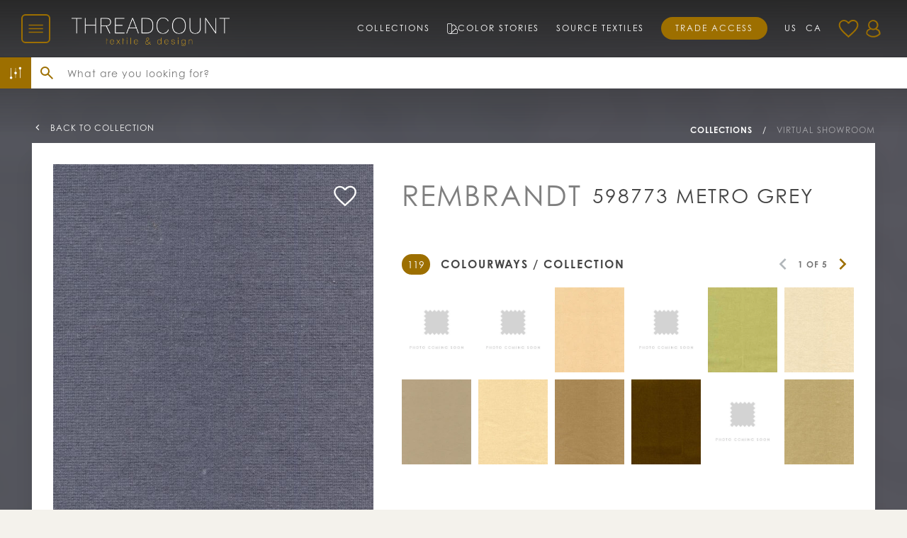

--- FILE ---
content_type: text/html; charset=utf-8
request_url: https://threadcountinc.com/products/rembrandt-598773-metro-grey
body_size: 31974
content:
<!doctype html>
<html lang="en">
<head>
  <meta charset="utf-8">
  <meta http-equiv="X-UA-Compatible" content="IE=edge">
  <meta name="viewport" content="width=device-width, initial-scale=1">
  <title>
    Rembrandt 598773 Metro Grey
</title>

  
  
    <link rel="canonical" href="https://threadcountinc.com/products/rembrandt-598773-metro-grey">
  

  

  <meta name="description" content="Velvet, SILVER, PURPLE GREY, BLUE GREY, DOLPHIN, Plain, Available Fr From Weaver, Threadcount Natural Textures">



<meta property="og:image" content="http://threadcountinc.com/cdn/shop/files/rembrandt-598773metrogrey-web_1024x1024.jpg?v=1751507987">
    <meta property="og:image:secure_url" content="https://threadcountinc.com/cdn/shop/files/rembrandt-598773metrogrey-web_1024x1024.jpg?v=1751507987">

<meta name="mobile-web-app-capable" content="yes">
<meta name="theme-color" content="#B18000">
<meta name="msapplication-navbutton-color" content="#B18000">
<meta name="apple-mobile-web-app-status-bar-style" content="#B18000">

<link rel="canonical" href="https://threadcountinc.com/products/rembrandt-598773-metro-grey">
<link rel="icon" href="//threadcountinc.com/cdn/shop/t/154/assets/favicon.ico?v=166167787377707848491764854915" sizes="any">
<link rel="icon" href="//threadcountinc.com/cdn/shop/t/154/assets/favicon.svg?v=120198411749124650741764854915" type="image/svg+xml">
<link rel="apple-touch-icon" href="//threadcountinc.com/cdn/shop/t/154/assets/apple-touch-icon.png?v=49900680101910254341764854915" sizes="180x180">
  
<!--   <link rel="icon" type="image/png" href="https://app.threadcountinc.com/app/shopify/assets/images/preloader.png"> -->
  
  <script>window.performance && window.performance.mark && window.performance.mark('shopify.content_for_header.start');</script><meta id="shopify-digital-wallet" name="shopify-digital-wallet" content="/24278401105/digital_wallets/dialog">
<meta name="shopify-checkout-api-token" content="80ad45e03746800461baeec9f1b9f408">
<link rel="alternate" hreflang="x-default" href="https://threadcountinc.com/products/rembrandt-598773-metro-grey">
<link rel="alternate" hreflang="en" href="https://threadcountinc.com/products/rembrandt-598773-metro-grey">
<link rel="alternate" hreflang="en-CA" href="https://threadcountinc.com/en-ca/products/rembrandt-598773-metro-grey">
<link rel="alternate" type="application/json+oembed" href="https://threadcountinc.com/products/rembrandt-598773-metro-grey.oembed">
<script async="async" src="/checkouts/internal/preloads.js?locale=en-US"></script>
<link rel="preconnect" href="https://shop.app" crossorigin="anonymous">
<script async="async" src="https://shop.app/checkouts/internal/preloads.js?locale=en-US&shop_id=24278401105" crossorigin="anonymous"></script>
<script id="shopify-features" type="application/json">{"accessToken":"80ad45e03746800461baeec9f1b9f408","betas":["rich-media-storefront-analytics"],"domain":"threadcountinc.com","predictiveSearch":true,"shopId":24278401105,"locale":"en"}</script>
<script>var Shopify = Shopify || {};
Shopify.shop = "threadcount-inc.myshopify.com";
Shopify.locale = "en";
Shopify.currency = {"active":"USD","rate":"1.0"};
Shopify.country = "US";
Shopify.theme = {"name":"Threadcount (version 2025.1.9.5)","id":183035298105,"schema_name":null,"schema_version":null,"theme_store_id":null,"role":"main"};
Shopify.theme.handle = "null";
Shopify.theme.style = {"id":null,"handle":null};
Shopify.cdnHost = "threadcountinc.com/cdn";
Shopify.routes = Shopify.routes || {};
Shopify.routes.root = "/";</script>
<script type="module">!function(o){(o.Shopify=o.Shopify||{}).modules=!0}(window);</script>
<script>!function(o){function n(){var o=[];function n(){o.push(Array.prototype.slice.apply(arguments))}return n.q=o,n}var t=o.Shopify=o.Shopify||{};t.loadFeatures=n(),t.autoloadFeatures=n()}(window);</script>
<script>
  window.ShopifyPay = window.ShopifyPay || {};
  window.ShopifyPay.apiHost = "shop.app\/pay";
  window.ShopifyPay.redirectState = null;
</script>
<script id="shop-js-analytics" type="application/json">{"pageType":"product"}</script>
<script defer="defer" async type="module" src="//threadcountinc.com/cdn/shopifycloud/shop-js/modules/v2/client.init-shop-cart-sync_BT-GjEfc.en.esm.js"></script>
<script defer="defer" async type="module" src="//threadcountinc.com/cdn/shopifycloud/shop-js/modules/v2/chunk.common_D58fp_Oc.esm.js"></script>
<script defer="defer" async type="module" src="//threadcountinc.com/cdn/shopifycloud/shop-js/modules/v2/chunk.modal_xMitdFEc.esm.js"></script>
<script type="module">
  await import("//threadcountinc.com/cdn/shopifycloud/shop-js/modules/v2/client.init-shop-cart-sync_BT-GjEfc.en.esm.js");
await import("//threadcountinc.com/cdn/shopifycloud/shop-js/modules/v2/chunk.common_D58fp_Oc.esm.js");
await import("//threadcountinc.com/cdn/shopifycloud/shop-js/modules/v2/chunk.modal_xMitdFEc.esm.js");

  window.Shopify.SignInWithShop?.initShopCartSync?.({"fedCMEnabled":true,"windoidEnabled":true});

</script>
<script>
  window.Shopify = window.Shopify || {};
  if (!window.Shopify.featureAssets) window.Shopify.featureAssets = {};
  window.Shopify.featureAssets['shop-js'] = {"shop-cart-sync":["modules/v2/client.shop-cart-sync_DZOKe7Ll.en.esm.js","modules/v2/chunk.common_D58fp_Oc.esm.js","modules/v2/chunk.modal_xMitdFEc.esm.js"],"init-fed-cm":["modules/v2/client.init-fed-cm_B6oLuCjv.en.esm.js","modules/v2/chunk.common_D58fp_Oc.esm.js","modules/v2/chunk.modal_xMitdFEc.esm.js"],"shop-cash-offers":["modules/v2/client.shop-cash-offers_D2sdYoxE.en.esm.js","modules/v2/chunk.common_D58fp_Oc.esm.js","modules/v2/chunk.modal_xMitdFEc.esm.js"],"shop-login-button":["modules/v2/client.shop-login-button_QeVjl5Y3.en.esm.js","modules/v2/chunk.common_D58fp_Oc.esm.js","modules/v2/chunk.modal_xMitdFEc.esm.js"],"pay-button":["modules/v2/client.pay-button_DXTOsIq6.en.esm.js","modules/v2/chunk.common_D58fp_Oc.esm.js","modules/v2/chunk.modal_xMitdFEc.esm.js"],"shop-button":["modules/v2/client.shop-button_DQZHx9pm.en.esm.js","modules/v2/chunk.common_D58fp_Oc.esm.js","modules/v2/chunk.modal_xMitdFEc.esm.js"],"avatar":["modules/v2/client.avatar_BTnouDA3.en.esm.js"],"init-windoid":["modules/v2/client.init-windoid_CR1B-cfM.en.esm.js","modules/v2/chunk.common_D58fp_Oc.esm.js","modules/v2/chunk.modal_xMitdFEc.esm.js"],"init-shop-for-new-customer-accounts":["modules/v2/client.init-shop-for-new-customer-accounts_C_vY_xzh.en.esm.js","modules/v2/client.shop-login-button_QeVjl5Y3.en.esm.js","modules/v2/chunk.common_D58fp_Oc.esm.js","modules/v2/chunk.modal_xMitdFEc.esm.js"],"init-shop-email-lookup-coordinator":["modules/v2/client.init-shop-email-lookup-coordinator_BI7n9ZSv.en.esm.js","modules/v2/chunk.common_D58fp_Oc.esm.js","modules/v2/chunk.modal_xMitdFEc.esm.js"],"init-shop-cart-sync":["modules/v2/client.init-shop-cart-sync_BT-GjEfc.en.esm.js","modules/v2/chunk.common_D58fp_Oc.esm.js","modules/v2/chunk.modal_xMitdFEc.esm.js"],"shop-toast-manager":["modules/v2/client.shop-toast-manager_DiYdP3xc.en.esm.js","modules/v2/chunk.common_D58fp_Oc.esm.js","modules/v2/chunk.modal_xMitdFEc.esm.js"],"init-customer-accounts":["modules/v2/client.init-customer-accounts_D9ZNqS-Q.en.esm.js","modules/v2/client.shop-login-button_QeVjl5Y3.en.esm.js","modules/v2/chunk.common_D58fp_Oc.esm.js","modules/v2/chunk.modal_xMitdFEc.esm.js"],"init-customer-accounts-sign-up":["modules/v2/client.init-customer-accounts-sign-up_iGw4briv.en.esm.js","modules/v2/client.shop-login-button_QeVjl5Y3.en.esm.js","modules/v2/chunk.common_D58fp_Oc.esm.js","modules/v2/chunk.modal_xMitdFEc.esm.js"],"shop-follow-button":["modules/v2/client.shop-follow-button_CqMgW2wH.en.esm.js","modules/v2/chunk.common_D58fp_Oc.esm.js","modules/v2/chunk.modal_xMitdFEc.esm.js"],"checkout-modal":["modules/v2/client.checkout-modal_xHeaAweL.en.esm.js","modules/v2/chunk.common_D58fp_Oc.esm.js","modules/v2/chunk.modal_xMitdFEc.esm.js"],"shop-login":["modules/v2/client.shop-login_D91U-Q7h.en.esm.js","modules/v2/chunk.common_D58fp_Oc.esm.js","modules/v2/chunk.modal_xMitdFEc.esm.js"],"lead-capture":["modules/v2/client.lead-capture_BJmE1dJe.en.esm.js","modules/v2/chunk.common_D58fp_Oc.esm.js","modules/v2/chunk.modal_xMitdFEc.esm.js"],"payment-terms":["modules/v2/client.payment-terms_Ci9AEqFq.en.esm.js","modules/v2/chunk.common_D58fp_Oc.esm.js","modules/v2/chunk.modal_xMitdFEc.esm.js"]};
</script>
<script>(function() {
  var isLoaded = false;
  function asyncLoad() {
    if (isLoaded) return;
    isLoaded = true;
    var urls = ["https:\/\/call.chatra.io\/shopify?chatraId=GQasYFLGaYCoYqmTa\u0026shop=threadcount-inc.myshopify.com","https:\/\/cdn.nfcube.com\/14db94fc6bd406c3159569602f8c56ce.js?shop=threadcount-inc.myshopify.com"];
    for (var i = 0; i < urls.length; i++) {
      var s = document.createElement('script');
      s.type = 'text/javascript';
      s.async = true;
      s.src = urls[i];
      var x = document.getElementsByTagName('script')[0];
      x.parentNode.insertBefore(s, x);
    }
  };
  if(window.attachEvent) {
    window.attachEvent('onload', asyncLoad);
  } else {
    window.addEventListener('load', asyncLoad, false);
  }
})();</script>
<script id="__st">var __st={"a":24278401105,"offset":-18000,"reqid":"cc40b139-ebd7-4cc2-8904-0d26d846da38-1769429208","pageurl":"threadcountinc.com\/products\/rembrandt-598773-metro-grey","u":"589462cac7a9","p":"product","rtyp":"product","rid":4610785837137};</script>
<script>window.ShopifyPaypalV4VisibilityTracking = true;</script>
<script id="captcha-bootstrap">!function(){'use strict';const t='contact',e='account',n='new_comment',o=[[t,t],['blogs',n],['comments',n],[t,'customer']],c=[[e,'customer_login'],[e,'guest_login'],[e,'recover_customer_password'],[e,'create_customer']],r=t=>t.map((([t,e])=>`form[action*='/${t}']:not([data-nocaptcha='true']) input[name='form_type'][value='${e}']`)).join(','),a=t=>()=>t?[...document.querySelectorAll(t)].map((t=>t.form)):[];function s(){const t=[...o],e=r(t);return a(e)}const i='password',u='form_key',d=['recaptcha-v3-token','g-recaptcha-response','h-captcha-response',i],f=()=>{try{return window.sessionStorage}catch{return}},m='__shopify_v',_=t=>t.elements[u];function p(t,e,n=!1){try{const o=window.sessionStorage,c=JSON.parse(o.getItem(e)),{data:r}=function(t){const{data:e,action:n}=t;return t[m]||n?{data:e,action:n}:{data:t,action:n}}(c);for(const[e,n]of Object.entries(r))t.elements[e]&&(t.elements[e].value=n);n&&o.removeItem(e)}catch(o){console.error('form repopulation failed',{error:o})}}const l='form_type',E='cptcha';function T(t){t.dataset[E]=!0}const w=window,h=w.document,L='Shopify',v='ce_forms',y='captcha';let A=!1;((t,e)=>{const n=(g='f06e6c50-85a8-45c8-87d0-21a2b65856fe',I='https://cdn.shopify.com/shopifycloud/storefront-forms-hcaptcha/ce_storefront_forms_captcha_hcaptcha.v1.5.2.iife.js',D={infoText:'Protected by hCaptcha',privacyText:'Privacy',termsText:'Terms'},(t,e,n)=>{const o=w[L][v],c=o.bindForm;if(c)return c(t,g,e,D).then(n);var r;o.q.push([[t,g,e,D],n]),r=I,A||(h.body.append(Object.assign(h.createElement('script'),{id:'captcha-provider',async:!0,src:r})),A=!0)});var g,I,D;w[L]=w[L]||{},w[L][v]=w[L][v]||{},w[L][v].q=[],w[L][y]=w[L][y]||{},w[L][y].protect=function(t,e){n(t,void 0,e),T(t)},Object.freeze(w[L][y]),function(t,e,n,w,h,L){const[v,y,A,g]=function(t,e,n){const i=e?o:[],u=t?c:[],d=[...i,...u],f=r(d),m=r(i),_=r(d.filter((([t,e])=>n.includes(e))));return[a(f),a(m),a(_),s()]}(w,h,L),I=t=>{const e=t.target;return e instanceof HTMLFormElement?e:e&&e.form},D=t=>v().includes(t);t.addEventListener('submit',(t=>{const e=I(t);if(!e)return;const n=D(e)&&!e.dataset.hcaptchaBound&&!e.dataset.recaptchaBound,o=_(e),c=g().includes(e)&&(!o||!o.value);(n||c)&&t.preventDefault(),c&&!n&&(function(t){try{if(!f())return;!function(t){const e=f();if(!e)return;const n=_(t);if(!n)return;const o=n.value;o&&e.removeItem(o)}(t);const e=Array.from(Array(32),(()=>Math.random().toString(36)[2])).join('');!function(t,e){_(t)||t.append(Object.assign(document.createElement('input'),{type:'hidden',name:u})),t.elements[u].value=e}(t,e),function(t,e){const n=f();if(!n)return;const o=[...t.querySelectorAll(`input[type='${i}']`)].map((({name:t})=>t)),c=[...d,...o],r={};for(const[a,s]of new FormData(t).entries())c.includes(a)||(r[a]=s);n.setItem(e,JSON.stringify({[m]:1,action:t.action,data:r}))}(t,e)}catch(e){console.error('failed to persist form',e)}}(e),e.submit())}));const S=(t,e)=>{t&&!t.dataset[E]&&(n(t,e.some((e=>e===t))),T(t))};for(const o of['focusin','change'])t.addEventListener(o,(t=>{const e=I(t);D(e)&&S(e,y())}));const B=e.get('form_key'),M=e.get(l),P=B&&M;t.addEventListener('DOMContentLoaded',(()=>{const t=y();if(P)for(const e of t)e.elements[l].value===M&&p(e,B);[...new Set([...A(),...v().filter((t=>'true'===t.dataset.shopifyCaptcha))])].forEach((e=>S(e,t)))}))}(h,new URLSearchParams(w.location.search),n,t,e,['guest_login'])})(!0,!1)}();</script>
<script integrity="sha256-4kQ18oKyAcykRKYeNunJcIwy7WH5gtpwJnB7kiuLZ1E=" data-source-attribution="shopify.loadfeatures" defer="defer" src="//threadcountinc.com/cdn/shopifycloud/storefront/assets/storefront/load_feature-a0a9edcb.js" crossorigin="anonymous"></script>
<script crossorigin="anonymous" defer="defer" src="//threadcountinc.com/cdn/shopifycloud/storefront/assets/shopify_pay/storefront-65b4c6d7.js?v=20250812"></script>
<script data-source-attribution="shopify.dynamic_checkout.dynamic.init">var Shopify=Shopify||{};Shopify.PaymentButton=Shopify.PaymentButton||{isStorefrontPortableWallets:!0,init:function(){window.Shopify.PaymentButton.init=function(){};var t=document.createElement("script");t.src="https://threadcountinc.com/cdn/shopifycloud/portable-wallets/latest/portable-wallets.en.js",t.type="module",document.head.appendChild(t)}};
</script>
<script data-source-attribution="shopify.dynamic_checkout.buyer_consent">
  function portableWalletsHideBuyerConsent(e){var t=document.getElementById("shopify-buyer-consent"),n=document.getElementById("shopify-subscription-policy-button");t&&n&&(t.classList.add("hidden"),t.setAttribute("aria-hidden","true"),n.removeEventListener("click",e))}function portableWalletsShowBuyerConsent(e){var t=document.getElementById("shopify-buyer-consent"),n=document.getElementById("shopify-subscription-policy-button");t&&n&&(t.classList.remove("hidden"),t.removeAttribute("aria-hidden"),n.addEventListener("click",e))}window.Shopify?.PaymentButton&&(window.Shopify.PaymentButton.hideBuyerConsent=portableWalletsHideBuyerConsent,window.Shopify.PaymentButton.showBuyerConsent=portableWalletsShowBuyerConsent);
</script>
<script data-source-attribution="shopify.dynamic_checkout.cart.bootstrap">document.addEventListener("DOMContentLoaded",(function(){function t(){return document.querySelector("shopify-accelerated-checkout-cart, shopify-accelerated-checkout")}if(t())Shopify.PaymentButton.init();else{new MutationObserver((function(e,n){t()&&(Shopify.PaymentButton.init(),n.disconnect())})).observe(document.body,{childList:!0,subtree:!0})}}));
</script>
<link id="shopify-accelerated-checkout-styles" rel="stylesheet" media="screen" href="https://threadcountinc.com/cdn/shopifycloud/portable-wallets/latest/accelerated-checkout-backwards-compat.css" crossorigin="anonymous">
<style id="shopify-accelerated-checkout-cart">
        #shopify-buyer-consent {
  margin-top: 1em;
  display: inline-block;
  width: 100%;
}

#shopify-buyer-consent.hidden {
  display: none;
}

#shopify-subscription-policy-button {
  background: none;
  border: none;
  padding: 0;
  text-decoration: underline;
  font-size: inherit;
  cursor: pointer;
}

#shopify-subscription-policy-button::before {
  box-shadow: none;
}

      </style>

<script>window.performance && window.performance.mark && window.performance.mark('shopify.content_for_header.end');</script>
  

  
  <link rel="stylesheet" href="https://fonts.googleapis.com/icon?family=Material+Icons&display=swap">
  <link rel="stylesheet" href="https://use.typekit.net/zvr6hld.css">
  <link href="//threadcountinc.com/cdn/shop/t/154/assets/css-style.css?v=145892525020618830571768494418" rel="stylesheet" type="text/css" media="all" />
    <script>
  window.ChatraSetup = {
    colors: {
        buttonText: '#444', /* chat button text color */
        buttonBg: '#e9e5de'    /* chat button background color */
    },
    startHidden: false,
    mobileOnly: false
  };
  </script>

<script>

 window.customerFavourites = [];


window.productJSON = {};
</script>
  
  <script>
  (function (c, s, q, u, a, r, e) {
    c.hj=c.hj||function(){(c.hj.q=c.hj.q||[]).push(arguments)};
    c._hjSettings = { hjid: a };
    r = s.getElementsByTagName('head')[0];
    e = s.createElement('script');
    e.async = true;
    e.src = q + c._hjSettings.hjid + u;
    r.appendChild(e);
  })(window, document, 'https://static.hj.contentsquare.net/c/csq-', '.js', 5353354);
  </script>
  
<script>(function(w,d,s,l,i){w[l]=w[l]||[];w[l].push({'gtm.start':
new Date().getTime(),event:'gtm.js'});var f=d.getElementsByTagName(s)[0],
j=d.createElement(s),dl=l!='dataLayer'?'&l='+l:'';j.async=true;j.src=
'https://www.googletagmanager.com/gtm.js?id='+i+dl;f.parentNode.insertBefore(j,f);
})(window,document,'script','dataLayer','GTM-MNTNZLQK');</script>
<!-- BEGIN app block: shopify://apps/chatra-live-chat-chatbot/blocks/widget/3617185a-5880-4550-b1d3-81cdb9d37290 --><script src="" async></script>

<!-- END app block --><!-- BEGIN app block: shopify://apps/klaviyo-email-marketing-sms/blocks/klaviyo-onsite-embed/2632fe16-c075-4321-a88b-50b567f42507 -->












  <script async src="https://static.klaviyo.com/onsite/js/TsAT5g/klaviyo.js?company_id=TsAT5g"></script>
  <script>!function(){if(!window.klaviyo){window._klOnsite=window._klOnsite||[];try{window.klaviyo=new Proxy({},{get:function(n,i){return"push"===i?function(){var n;(n=window._klOnsite).push.apply(n,arguments)}:function(){for(var n=arguments.length,o=new Array(n),w=0;w<n;w++)o[w]=arguments[w];var t="function"==typeof o[o.length-1]?o.pop():void 0,e=new Promise((function(n){window._klOnsite.push([i].concat(o,[function(i){t&&t(i),n(i)}]))}));return e}}})}catch(n){window.klaviyo=window.klaviyo||[],window.klaviyo.push=function(){var n;(n=window._klOnsite).push.apply(n,arguments)}}}}();</script>

  
    <script id="viewed_product">
      if (item == null) {
        var _learnq = _learnq || [];

        var MetafieldReviews = null
        var MetafieldYotpoRating = null
        var MetafieldYotpoCount = null
        var MetafieldLooxRating = null
        var MetafieldLooxCount = null
        var okendoProduct = null
        var okendoProductReviewCount = null
        var okendoProductReviewAverageValue = null
        try {
          // The following fields are used for Customer Hub recently viewed in order to add reviews.
          // This information is not part of __kla_viewed. Instead, it is part of __kla_viewed_reviewed_items
          MetafieldReviews = {};
          MetafieldYotpoRating = null
          MetafieldYotpoCount = null
          MetafieldLooxRating = null
          MetafieldLooxCount = null

          okendoProduct = null
          // If the okendo metafield is not legacy, it will error, which then requires the new json formatted data
          if (okendoProduct && 'error' in okendoProduct) {
            okendoProduct = null
          }
          okendoProductReviewCount = okendoProduct ? okendoProduct.reviewCount : null
          okendoProductReviewAverageValue = okendoProduct ? okendoProduct.reviewAverageValue : null
        } catch (error) {
          console.error('Error in Klaviyo onsite reviews tracking:', error);
        }

        var item = {
          Name: "Rembrandt 598773 Metro Grey",
          ProductID: 4610785837137,
          Categories: ["Rembrandt","Virtual Showroom"],
          ImageURL: "https://threadcountinc.com/cdn/shop/files/rembrandt-598773metrogrey-web_grande.jpg?v=1751507987",
          URL: "https://threadcountinc.com/products/rembrandt-598773-metro-grey",
          Brand: "Threadcount Inc.",
          Price: "$89.00",
          Value: "89.00",
          CompareAtPrice: "$0.00"
        };
        _learnq.push(['track', 'Viewed Product', item]);
        _learnq.push(['trackViewedItem', {
          Title: item.Name,
          ItemId: item.ProductID,
          Categories: item.Categories,
          ImageUrl: item.ImageURL,
          Url: item.URL,
          Metadata: {
            Brand: item.Brand,
            Price: item.Price,
            Value: item.Value,
            CompareAtPrice: item.CompareAtPrice
          },
          metafields:{
            reviews: MetafieldReviews,
            yotpo:{
              rating: MetafieldYotpoRating,
              count: MetafieldYotpoCount,
            },
            loox:{
              rating: MetafieldLooxRating,
              count: MetafieldLooxCount,
            },
            okendo: {
              rating: okendoProductReviewAverageValue,
              count: okendoProductReviewCount,
            }
          }
        }]);
      }
    </script>
  




  <script>
    window.klaviyoReviewsProductDesignMode = false
  </script>







<!-- END app block --><link href="https://monorail-edge.shopifysvc.com" rel="dns-prefetch">
<script>(function(){if ("sendBeacon" in navigator && "performance" in window) {try {var session_token_from_headers = performance.getEntriesByType('navigation')[0].serverTiming.find(x => x.name == '_s').description;} catch {var session_token_from_headers = undefined;}var session_cookie_matches = document.cookie.match(/_shopify_s=([^;]*)/);var session_token_from_cookie = session_cookie_matches && session_cookie_matches.length === 2 ? session_cookie_matches[1] : "";var session_token = session_token_from_headers || session_token_from_cookie || "";function handle_abandonment_event(e) {var entries = performance.getEntries().filter(function(entry) {return /monorail-edge.shopifysvc.com/.test(entry.name);});if (!window.abandonment_tracked && entries.length === 0) {window.abandonment_tracked = true;var currentMs = Date.now();var navigation_start = performance.timing.navigationStart;var payload = {shop_id: 24278401105,url: window.location.href,navigation_start,duration: currentMs - navigation_start,session_token,page_type: "product"};window.navigator.sendBeacon("https://monorail-edge.shopifysvc.com/v1/produce", JSON.stringify({schema_id: "online_store_buyer_site_abandonment/1.1",payload: payload,metadata: {event_created_at_ms: currentMs,event_sent_at_ms: currentMs}}));}}window.addEventListener('pagehide', handle_abandonment_event);}}());</script>
<script id="web-pixels-manager-setup">(function e(e,d,r,n,o){if(void 0===o&&(o={}),!Boolean(null===(a=null===(i=window.Shopify)||void 0===i?void 0:i.analytics)||void 0===a?void 0:a.replayQueue)){var i,a;window.Shopify=window.Shopify||{};var t=window.Shopify;t.analytics=t.analytics||{};var s=t.analytics;s.replayQueue=[],s.publish=function(e,d,r){return s.replayQueue.push([e,d,r]),!0};try{self.performance.mark("wpm:start")}catch(e){}var l=function(){var e={modern:/Edge?\/(1{2}[4-9]|1[2-9]\d|[2-9]\d{2}|\d{4,})\.\d+(\.\d+|)|Firefox\/(1{2}[4-9]|1[2-9]\d|[2-9]\d{2}|\d{4,})\.\d+(\.\d+|)|Chrom(ium|e)\/(9{2}|\d{3,})\.\d+(\.\d+|)|(Maci|X1{2}).+ Version\/(15\.\d+|(1[6-9]|[2-9]\d|\d{3,})\.\d+)([,.]\d+|)( \(\w+\)|)( Mobile\/\w+|) Safari\/|Chrome.+OPR\/(9{2}|\d{3,})\.\d+\.\d+|(CPU[ +]OS|iPhone[ +]OS|CPU[ +]iPhone|CPU IPhone OS|CPU iPad OS)[ +]+(15[._]\d+|(1[6-9]|[2-9]\d|\d{3,})[._]\d+)([._]\d+|)|Android:?[ /-](13[3-9]|1[4-9]\d|[2-9]\d{2}|\d{4,})(\.\d+|)(\.\d+|)|Android.+Firefox\/(13[5-9]|1[4-9]\d|[2-9]\d{2}|\d{4,})\.\d+(\.\d+|)|Android.+Chrom(ium|e)\/(13[3-9]|1[4-9]\d|[2-9]\d{2}|\d{4,})\.\d+(\.\d+|)|SamsungBrowser\/([2-9]\d|\d{3,})\.\d+/,legacy:/Edge?\/(1[6-9]|[2-9]\d|\d{3,})\.\d+(\.\d+|)|Firefox\/(5[4-9]|[6-9]\d|\d{3,})\.\d+(\.\d+|)|Chrom(ium|e)\/(5[1-9]|[6-9]\d|\d{3,})\.\d+(\.\d+|)([\d.]+$|.*Safari\/(?![\d.]+ Edge\/[\d.]+$))|(Maci|X1{2}).+ Version\/(10\.\d+|(1[1-9]|[2-9]\d|\d{3,})\.\d+)([,.]\d+|)( \(\w+\)|)( Mobile\/\w+|) Safari\/|Chrome.+OPR\/(3[89]|[4-9]\d|\d{3,})\.\d+\.\d+|(CPU[ +]OS|iPhone[ +]OS|CPU[ +]iPhone|CPU IPhone OS|CPU iPad OS)[ +]+(10[._]\d+|(1[1-9]|[2-9]\d|\d{3,})[._]\d+)([._]\d+|)|Android:?[ /-](13[3-9]|1[4-9]\d|[2-9]\d{2}|\d{4,})(\.\d+|)(\.\d+|)|Mobile Safari.+OPR\/([89]\d|\d{3,})\.\d+\.\d+|Android.+Firefox\/(13[5-9]|1[4-9]\d|[2-9]\d{2}|\d{4,})\.\d+(\.\d+|)|Android.+Chrom(ium|e)\/(13[3-9]|1[4-9]\d|[2-9]\d{2}|\d{4,})\.\d+(\.\d+|)|Android.+(UC? ?Browser|UCWEB|U3)[ /]?(15\.([5-9]|\d{2,})|(1[6-9]|[2-9]\d|\d{3,})\.\d+)\.\d+|SamsungBrowser\/(5\.\d+|([6-9]|\d{2,})\.\d+)|Android.+MQ{2}Browser\/(14(\.(9|\d{2,})|)|(1[5-9]|[2-9]\d|\d{3,})(\.\d+|))(\.\d+|)|K[Aa][Ii]OS\/(3\.\d+|([4-9]|\d{2,})\.\d+)(\.\d+|)/},d=e.modern,r=e.legacy,n=navigator.userAgent;return n.match(d)?"modern":n.match(r)?"legacy":"unknown"}(),u="modern"===l?"modern":"legacy",c=(null!=n?n:{modern:"",legacy:""})[u],f=function(e){return[e.baseUrl,"/wpm","/b",e.hashVersion,"modern"===e.buildTarget?"m":"l",".js"].join("")}({baseUrl:d,hashVersion:r,buildTarget:u}),m=function(e){var d=e.version,r=e.bundleTarget,n=e.surface,o=e.pageUrl,i=e.monorailEndpoint;return{emit:function(e){var a=e.status,t=e.errorMsg,s=(new Date).getTime(),l=JSON.stringify({metadata:{event_sent_at_ms:s},events:[{schema_id:"web_pixels_manager_load/3.1",payload:{version:d,bundle_target:r,page_url:o,status:a,surface:n,error_msg:t},metadata:{event_created_at_ms:s}}]});if(!i)return console&&console.warn&&console.warn("[Web Pixels Manager] No Monorail endpoint provided, skipping logging."),!1;try{return self.navigator.sendBeacon.bind(self.navigator)(i,l)}catch(e){}var u=new XMLHttpRequest;try{return u.open("POST",i,!0),u.setRequestHeader("Content-Type","text/plain"),u.send(l),!0}catch(e){return console&&console.warn&&console.warn("[Web Pixels Manager] Got an unhandled error while logging to Monorail."),!1}}}}({version:r,bundleTarget:l,surface:e.surface,pageUrl:self.location.href,monorailEndpoint:e.monorailEndpoint});try{o.browserTarget=l,function(e){var d=e.src,r=e.async,n=void 0===r||r,o=e.onload,i=e.onerror,a=e.sri,t=e.scriptDataAttributes,s=void 0===t?{}:t,l=document.createElement("script"),u=document.querySelector("head"),c=document.querySelector("body");if(l.async=n,l.src=d,a&&(l.integrity=a,l.crossOrigin="anonymous"),s)for(var f in s)if(Object.prototype.hasOwnProperty.call(s,f))try{l.dataset[f]=s[f]}catch(e){}if(o&&l.addEventListener("load",o),i&&l.addEventListener("error",i),u)u.appendChild(l);else{if(!c)throw new Error("Did not find a head or body element to append the script");c.appendChild(l)}}({src:f,async:!0,onload:function(){if(!function(){var e,d;return Boolean(null===(d=null===(e=window.Shopify)||void 0===e?void 0:e.analytics)||void 0===d?void 0:d.initialized)}()){var d=window.webPixelsManager.init(e)||void 0;if(d){var r=window.Shopify.analytics;r.replayQueue.forEach((function(e){var r=e[0],n=e[1],o=e[2];d.publishCustomEvent(r,n,o)})),r.replayQueue=[],r.publish=d.publishCustomEvent,r.visitor=d.visitor,r.initialized=!0}}},onerror:function(){return m.emit({status:"failed",errorMsg:"".concat(f," has failed to load")})},sri:function(e){var d=/^sha384-[A-Za-z0-9+/=]+$/;return"string"==typeof e&&d.test(e)}(c)?c:"",scriptDataAttributes:o}),m.emit({status:"loading"})}catch(e){m.emit({status:"failed",errorMsg:(null==e?void 0:e.message)||"Unknown error"})}}})({shopId: 24278401105,storefrontBaseUrl: "https://threadcountinc.com",extensionsBaseUrl: "https://extensions.shopifycdn.com/cdn/shopifycloud/web-pixels-manager",monorailEndpoint: "https://monorail-edge.shopifysvc.com/unstable/produce_batch",surface: "storefront-renderer",enabledBetaFlags: ["2dca8a86"],webPixelsConfigList: [{"id":"2190704953","configuration":"{\"accountID\":\"TsAT5g\",\"webPixelConfig\":\"eyJlbmFibGVBZGRlZFRvQ2FydEV2ZW50cyI6IHRydWV9\"}","eventPayloadVersion":"v1","runtimeContext":"STRICT","scriptVersion":"524f6c1ee37bacdca7657a665bdca589","type":"APP","apiClientId":123074,"privacyPurposes":["ANALYTICS","MARKETING"],"dataSharingAdjustments":{"protectedCustomerApprovalScopes":["read_customer_address","read_customer_email","read_customer_name","read_customer_personal_data","read_customer_phone"]}},{"id":"181567801","configuration":"{\"tagID\":\"2612819170446\"}","eventPayloadVersion":"v1","runtimeContext":"STRICT","scriptVersion":"18031546ee651571ed29edbe71a3550b","type":"APP","apiClientId":3009811,"privacyPurposes":["ANALYTICS","MARKETING","SALE_OF_DATA"],"dataSharingAdjustments":{"protectedCustomerApprovalScopes":["read_customer_address","read_customer_email","read_customer_name","read_customer_personal_data","read_customer_phone"]}},{"id":"shopify-app-pixel","configuration":"{}","eventPayloadVersion":"v1","runtimeContext":"STRICT","scriptVersion":"0450","apiClientId":"shopify-pixel","type":"APP","privacyPurposes":["ANALYTICS","MARKETING"]},{"id":"shopify-custom-pixel","eventPayloadVersion":"v1","runtimeContext":"LAX","scriptVersion":"0450","apiClientId":"shopify-pixel","type":"CUSTOM","privacyPurposes":["ANALYTICS","MARKETING"]}],isMerchantRequest: false,initData: {"shop":{"name":"Threadcount Textile \u0026 Design","paymentSettings":{"currencyCode":"USD"},"myshopifyDomain":"threadcount-inc.myshopify.com","countryCode":"US","storefrontUrl":"https:\/\/threadcountinc.com"},"customer":null,"cart":null,"checkout":null,"productVariants":[{"price":{"amount":89.0,"currencyCode":"USD"},"product":{"title":"Rembrandt 598773 Metro Grey","vendor":"Threadcount Inc.","id":"4610785837137","untranslatedTitle":"Rembrandt 598773 Metro Grey","url":"\/products\/rembrandt-598773-metro-grey","type":"Upholstery, Drapery"},"id":"32291105603665","image":{"src":"\/\/threadcountinc.com\/cdn\/shop\/files\/rembrandt-598773metrogrey-web.jpg?v=1751507987"},"sku":"2665","title":"Dekortex Company FC","untranslatedTitle":"Dekortex Company FC"}],"purchasingCompany":null},},"https://threadcountinc.com/cdn","fcfee988w5aeb613cpc8e4bc33m6693e112",{"modern":"","legacy":""},{"shopId":"24278401105","storefrontBaseUrl":"https:\/\/threadcountinc.com","extensionBaseUrl":"https:\/\/extensions.shopifycdn.com\/cdn\/shopifycloud\/web-pixels-manager","surface":"storefront-renderer","enabledBetaFlags":"[\"2dca8a86\"]","isMerchantRequest":"false","hashVersion":"fcfee988w5aeb613cpc8e4bc33m6693e112","publish":"custom","events":"[[\"page_viewed\",{}],[\"product_viewed\",{\"productVariant\":{\"price\":{\"amount\":89.0,\"currencyCode\":\"USD\"},\"product\":{\"title\":\"Rembrandt 598773 Metro Grey\",\"vendor\":\"Threadcount Inc.\",\"id\":\"4610785837137\",\"untranslatedTitle\":\"Rembrandt 598773 Metro Grey\",\"url\":\"\/products\/rembrandt-598773-metro-grey\",\"type\":\"Upholstery, Drapery\"},\"id\":\"32291105603665\",\"image\":{\"src\":\"\/\/threadcountinc.com\/cdn\/shop\/files\/rembrandt-598773metrogrey-web.jpg?v=1751507987\"},\"sku\":\"2665\",\"title\":\"Dekortex Company FC\",\"untranslatedTitle\":\"Dekortex Company FC\"}}]]"});</script><script>
  window.ShopifyAnalytics = window.ShopifyAnalytics || {};
  window.ShopifyAnalytics.meta = window.ShopifyAnalytics.meta || {};
  window.ShopifyAnalytics.meta.currency = 'USD';
  var meta = {"product":{"id":4610785837137,"gid":"gid:\/\/shopify\/Product\/4610785837137","vendor":"Threadcount Inc.","type":"Upholstery, Drapery","handle":"rembrandt-598773-metro-grey","variants":[{"id":32291105603665,"price":8900,"name":"Rembrandt 598773 Metro Grey - Dekortex Company FC","public_title":"Dekortex Company FC","sku":"2665"}],"remote":false},"page":{"pageType":"product","resourceType":"product","resourceId":4610785837137,"requestId":"cc40b139-ebd7-4cc2-8904-0d26d846da38-1769429208"}};
  for (var attr in meta) {
    window.ShopifyAnalytics.meta[attr] = meta[attr];
  }
</script>
<script class="analytics">
  (function () {
    var customDocumentWrite = function(content) {
      var jquery = null;

      if (window.jQuery) {
        jquery = window.jQuery;
      } else if (window.Checkout && window.Checkout.$) {
        jquery = window.Checkout.$;
      }

      if (jquery) {
        jquery('body').append(content);
      }
    };

    var hasLoggedConversion = function(token) {
      if (token) {
        return document.cookie.indexOf('loggedConversion=' + token) !== -1;
      }
      return false;
    }

    var setCookieIfConversion = function(token) {
      if (token) {
        var twoMonthsFromNow = new Date(Date.now());
        twoMonthsFromNow.setMonth(twoMonthsFromNow.getMonth() + 2);

        document.cookie = 'loggedConversion=' + token + '; expires=' + twoMonthsFromNow;
      }
    }

    var trekkie = window.ShopifyAnalytics.lib = window.trekkie = window.trekkie || [];
    if (trekkie.integrations) {
      return;
    }
    trekkie.methods = [
      'identify',
      'page',
      'ready',
      'track',
      'trackForm',
      'trackLink'
    ];
    trekkie.factory = function(method) {
      return function() {
        var args = Array.prototype.slice.call(arguments);
        args.unshift(method);
        trekkie.push(args);
        return trekkie;
      };
    };
    for (var i = 0; i < trekkie.methods.length; i++) {
      var key = trekkie.methods[i];
      trekkie[key] = trekkie.factory(key);
    }
    trekkie.load = function(config) {
      trekkie.config = config || {};
      trekkie.config.initialDocumentCookie = document.cookie;
      var first = document.getElementsByTagName('script')[0];
      var script = document.createElement('script');
      script.type = 'text/javascript';
      script.onerror = function(e) {
        var scriptFallback = document.createElement('script');
        scriptFallback.type = 'text/javascript';
        scriptFallback.onerror = function(error) {
                var Monorail = {
      produce: function produce(monorailDomain, schemaId, payload) {
        var currentMs = new Date().getTime();
        var event = {
          schema_id: schemaId,
          payload: payload,
          metadata: {
            event_created_at_ms: currentMs,
            event_sent_at_ms: currentMs
          }
        };
        return Monorail.sendRequest("https://" + monorailDomain + "/v1/produce", JSON.stringify(event));
      },
      sendRequest: function sendRequest(endpointUrl, payload) {
        // Try the sendBeacon API
        if (window && window.navigator && typeof window.navigator.sendBeacon === 'function' && typeof window.Blob === 'function' && !Monorail.isIos12()) {
          var blobData = new window.Blob([payload], {
            type: 'text/plain'
          });

          if (window.navigator.sendBeacon(endpointUrl, blobData)) {
            return true;
          } // sendBeacon was not successful

        } // XHR beacon

        var xhr = new XMLHttpRequest();

        try {
          xhr.open('POST', endpointUrl);
          xhr.setRequestHeader('Content-Type', 'text/plain');
          xhr.send(payload);
        } catch (e) {
          console.log(e);
        }

        return false;
      },
      isIos12: function isIos12() {
        return window.navigator.userAgent.lastIndexOf('iPhone; CPU iPhone OS 12_') !== -1 || window.navigator.userAgent.lastIndexOf('iPad; CPU OS 12_') !== -1;
      }
    };
    Monorail.produce('monorail-edge.shopifysvc.com',
      'trekkie_storefront_load_errors/1.1',
      {shop_id: 24278401105,
      theme_id: 183035298105,
      app_name: "storefront",
      context_url: window.location.href,
      source_url: "//threadcountinc.com/cdn/s/trekkie.storefront.8d95595f799fbf7e1d32231b9a28fd43b70c67d3.min.js"});

        };
        scriptFallback.async = true;
        scriptFallback.src = '//threadcountinc.com/cdn/s/trekkie.storefront.8d95595f799fbf7e1d32231b9a28fd43b70c67d3.min.js';
        first.parentNode.insertBefore(scriptFallback, first);
      };
      script.async = true;
      script.src = '//threadcountinc.com/cdn/s/trekkie.storefront.8d95595f799fbf7e1d32231b9a28fd43b70c67d3.min.js';
      first.parentNode.insertBefore(script, first);
    };
    trekkie.load(
      {"Trekkie":{"appName":"storefront","development":false,"defaultAttributes":{"shopId":24278401105,"isMerchantRequest":null,"themeId":183035298105,"themeCityHash":"11916269336903040392","contentLanguage":"en","currency":"USD","eventMetadataId":"cc5916b9-8c98-4fd8-8e8e-47acf4c80b9e"},"isServerSideCookieWritingEnabled":true,"monorailRegion":"shop_domain","enabledBetaFlags":["65f19447"]},"Session Attribution":{},"S2S":{"facebookCapiEnabled":false,"source":"trekkie-storefront-renderer","apiClientId":580111}}
    );

    var loaded = false;
    trekkie.ready(function() {
      if (loaded) return;
      loaded = true;

      window.ShopifyAnalytics.lib = window.trekkie;

      var originalDocumentWrite = document.write;
      document.write = customDocumentWrite;
      try { window.ShopifyAnalytics.merchantGoogleAnalytics.call(this); } catch(error) {};
      document.write = originalDocumentWrite;

      window.ShopifyAnalytics.lib.page(null,{"pageType":"product","resourceType":"product","resourceId":4610785837137,"requestId":"cc40b139-ebd7-4cc2-8904-0d26d846da38-1769429208","shopifyEmitted":true});

      var match = window.location.pathname.match(/checkouts\/(.+)\/(thank_you|post_purchase)/)
      var token = match? match[1]: undefined;
      if (!hasLoggedConversion(token)) {
        setCookieIfConversion(token);
        window.ShopifyAnalytics.lib.track("Viewed Product",{"currency":"USD","variantId":32291105603665,"productId":4610785837137,"productGid":"gid:\/\/shopify\/Product\/4610785837137","name":"Rembrandt 598773 Metro Grey - Dekortex Company FC","price":"89.00","sku":"2665","brand":"Threadcount Inc.","variant":"Dekortex Company FC","category":"Upholstery, Drapery","nonInteraction":true,"remote":false},undefined,undefined,{"shopifyEmitted":true});
      window.ShopifyAnalytics.lib.track("monorail:\/\/trekkie_storefront_viewed_product\/1.1",{"currency":"USD","variantId":32291105603665,"productId":4610785837137,"productGid":"gid:\/\/shopify\/Product\/4610785837137","name":"Rembrandt 598773 Metro Grey - Dekortex Company FC","price":"89.00","sku":"2665","brand":"Threadcount Inc.","variant":"Dekortex Company FC","category":"Upholstery, Drapery","nonInteraction":true,"remote":false,"referer":"https:\/\/threadcountinc.com\/products\/rembrandt-598773-metro-grey"});
      }
    });


        var eventsListenerScript = document.createElement('script');
        eventsListenerScript.async = true;
        eventsListenerScript.src = "//threadcountinc.com/cdn/shopifycloud/storefront/assets/shop_events_listener-3da45d37.js";
        document.getElementsByTagName('head')[0].appendChild(eventsListenerScript);

})();</script>
  <script>
  if (!window.ga || (window.ga && typeof window.ga !== 'function')) {
    window.ga = function ga() {
      (window.ga.q = window.ga.q || []).push(arguments);
      if (window.Shopify && window.Shopify.analytics && typeof window.Shopify.analytics.publish === 'function') {
        window.Shopify.analytics.publish("ga_stub_called", {}, {sendTo: "google_osp_migration"});
      }
      console.error("Shopify's Google Analytics stub called with:", Array.from(arguments), "\nSee https://help.shopify.com/manual/promoting-marketing/pixels/pixel-migration#google for more information.");
    };
    if (window.Shopify && window.Shopify.analytics && typeof window.Shopify.analytics.publish === 'function') {
      window.Shopify.analytics.publish("ga_stub_initialized", {}, {sendTo: "google_osp_migration"});
    }
  }
</script>
<script
  defer
  src="https://threadcountinc.com/cdn/shopifycloud/perf-kit/shopify-perf-kit-3.0.4.min.js"
  data-application="storefront-renderer"
  data-shop-id="24278401105"
  data-render-region="gcp-us-east1"
  data-page-type="product"
  data-theme-instance-id="183035298105"
  data-theme-name=""
  data-theme-version=""
  data-monorail-region="shop_domain"
  data-resource-timing-sampling-rate="10"
  data-shs="true"
  data-shs-beacon="true"
  data-shs-export-with-fetch="true"
  data-shs-logs-sample-rate="1"
  data-shs-beacon-endpoint="https://threadcountinc.com/api/collect"
></script>
</head>
<body class="page product-page">

  
  

  
  <noscript><iframe src="https://www.googletagmanager.com/ns.html?id=GTM-MNTNZLQK" height="0" width="0" style="display:none;visibility:hidden"></iframe></noscript>

  
    <header id="header">
  <div class="flex-container blur">
    <div class="flex logo">
      <button class="button btn-navicon">
        <label>Menu</label> <svg xmlns="http://www.w3.org/2000/svg" viewBox="0 0 60 60"><path d="M5.7 16v4h49v-4h-49zm0 28h49v-4h-49v4zm49-16h-49v4h49v-4z" fill-rule="evenodd" clip-rule="evenodd" fill="#a07215"/></svg>
      </button>
      
      <a href="/" class="brand">
        <img src="//threadcountinc.com/cdn/shop/t/154/assets/image-threadcount-logo-white.png?v=112708233757144324941764854915" alt="Threadcount Textile &amp; Design" class="desktop" />
        <img src="//threadcountinc.com/cdn/shop/t/154/assets/image-threadcount-logo-charcoal.png?v=24695232631109827131764854915" alt="Threadcount Textile &amp; Design" class="mobile" />
      </a>

      <div class="mega-menu navicon-menu">
        <span class="icon arrow-up"></span>
        <nav>
          <ul>
            
            
            
            
            

            
              
                <li class="collection first">
                  <a href="/collections/natural-textures" class="toggle">Natural Textures</a>
                </li>
              
                <li class="collection">
                  <a href="/collections/mix" class="toggle">Mix</a>
                </li>
              
                <li class="collection">
                  <a href="/collections/roomers" class="toggle">Roomers</a>
                </li>
              
            

            
            
            
            
            

            
              
                
<li class="top first"><a href="/pages/about-us" class="about">About</a></li>
<li class="top"><a href="/#color-stories" class="color-stories">Color Stories</a></li>
<li class="top"><a href="/pages/contract" class="contract">Contract</a></li>
<li class="top"><a href="/pages/showrooms" class="showrooms">Showrooms</a></li>
<li class="top"><a href="/pages/source-textiles" class="source-textiles">Source Textiles</a></li>
<li class="top"><a href="/collections/latest-releases" class="latest-releases">Latest Releases</a></li>
              
                
<li class="bottom first"><a href="/pages/contact" class="contact-us">Contact Us</a></li>
<li class="bottom"><a href="/account/login" class="login">Login</a></li>
<li class="bottom"><a href="https://threadcounttextiledesign2.schedulista.com/" class="book-appointment">Book Appointment</a></li>
              
                
<li class="buttons first"><a href="/account/register" class="trade-access">Trade Access</a></li>

              
            
          </ul>
        </nav>
      </div>
    </div>
    
    <div class="flex menu">

      

      
      
      

      

      
        <nav class="navigation" data-market="united-states">
          <ul>
             <li class="collections"><a href="#" class="collections">Collections</a><span class="icon arrow-up"></span></li>
              
             <li class="color-stories"><a href="/#color-stories" class="color-stories">Color Stories</a></li>
              
             <li class="source-textiles"><a href="/pages/source-textiles" class="source-textiles">Source Textiles</a></li>
              
             <li class="trade-access"><a href="/account/register" class="trade-access button">Trade Access</a></li>
              
             
            

            <li class="market-links">
              <a class="is-current" href="/products/rembrandt-598773-metro-grey?country=US">US</a> &nbsp; <a href="/products/rembrandt-598773-metro-grey?country=CA">CA</a>
            </li>
          </ul>
        </nav>
      

      <button class="button btn-search-nav js-open-search" aria-label="Search"><svg xmlns="http://www.w3.org/2000/svg" viewBox="0 0 60 60"><path d="M38.4 35.7c4.4-6.2 3.3-14.7-2.5-19.7-2.6-2.2-5.8-3.4-9.2-3.4-4.1 0-8.1 1.8-10.7 4.9l-.3.3c-5.1 6.3-4.3 15.3 1.8 20.6 2.6 2.2 5.8 3.4 9.2 3.4 3.2-.2 6.4-1.5 9-3.4l8.7 8.9c.2.2.5.3.8.3s.6-.1.8-.3l.2-.2 1-1c.2-.2.3-.5.3-.8 0-.3-.1-.6-.3-.8l-8.7-8.7-.1-.1zm-22.2-8.5c-.1-5.9 4.7-10.8 10.6-10.9 5.9.1 10.7 4.9 10.6 10.8.1 6-4.7 10.8-10.6 10.9-5.9-.1-10.7-4.9-10.6-10.8z" fill="#a07215"/></svg></button>

<a class="button btn-favourites" href="/?view=favourites"><span class="count"></span><label>My Library</label> <svg class="icon-heart" xmlns="http://www.w3.org/2000/svg" viewBox="0 0 60 60">
  <path class="fill" d="M50.3 21.2c0 7.4-7.8 14.5-19.7 25.2l-.6.7-.8-.8-.4-.3C17.3 35.4 9.7 28.5 9.7 21.2c0-5.4 3.9-9.3 9.3-9.3 3.7 0 7.5 2.3 9.1 5.6l.1.3h3.6l.1-.3c1.6-3.3 5.4-5.6 9.1-5.6 5.4 0 9.3 3.9 9.3 9.3z" fill="none"/>
  <path class="outline" d="M41 8.4c-4.1 0-7.9 1.8-10.4 4.8l-.6.9-.6-.6c-2.5-3-6.5-4.8-10.4-4.8-7.1 0-12.7 5.6-12.7 12.7 0 8.7 7.8 16.1 20.5 27.6l3 2.8 3-2.8c12.2-10.8 21-18.6 21-27.8C53.8 14 48.2 8.4 41 8.4zM30.6 46.3l-.6.8-.8-.8-.4-.3C17.3 35.4 9.7 28.5 9.7 21.2c0-5.4 3.9-9.3 9.3-9.3 3.7 0 7.5 2.3 9.1 5.6l.1.3h3.6l.1-.3c1.6-3.3 5.4-5.6 9.1-5.6 5.4 0 9.3 3.9 9.3 9.3 0 7.4-7.8 14.4-19.7 25.1z" fill="#a07215"/>
</svg></button><a class="button btn-account" href="/account"><label>Account</label> <svg xmlns="http://www.w3.org/2000/svg" viewBox="0 0 60 60"><path d="M47.3 42.4c0-.1-.1-.6-.1-1 0-.9-.1-2.2-.5-3.5-1-3.4-3-5.8-5.5-6.7L38.5 30c2.2-2.2 3.6-5.5 3.6-8.7 0-6.9-5.6-12.4-12.4-12.4s-12.4 5.6-12.4 12.4c0 3.4 1.3 6.4 3.8 8.9l-2.5.7c-2.8.9-4.9 3.4-5.5 6.8-.5 2.2-.4 3.9-.3 4.5v.7l.4.4c6.3 7.3 13.8 7.8 16 7.8h1.2c2.8 0 10.1-.7 16.6-7.5l.5-.5v-.5l.1-.1-.3-.1zM23.9 31.8c2.1 1.1 3.9 1.6 5.8 1.6 1.8 0 3.5-.4 5.5-1.3l4.4 2.2c3.5 1.4 3.9 5.9 4 7.6-5.4 5.3-11.5 5.8-13.9 5.8-2.5 0-8.8-.6-14.2-6.1 0-1.7.4-6.2 4-7.6l4.4-2.2zM20.4 21c0-5 4-9 9-9s9 4 9 9c.1 2.3-.7 4.5-2.3 6.2-1.7 1.8-4 2.8-6.4 2.8-5 0-9.3-4.2-9.3-9z" fill="#a07215"/></svg></a>
<button class="button btn-close-search-nav js-close-search" aria-label="Close"><svg enable-background="new 0 0 32 32" height="32px" class="icon-close" id="Layer_1" version="1.1" viewBox="0 0 32 32" width="32px" xml:space="preserve" xmlns="http://www.w3.org/2000/svg" xmlns:xlink="http://www.w3.org/1999/xlink"><path d="M20.377,16.519l6.567-6.566c0.962-0.963,0.962-2.539,0-3.502l-0.876-0.875c-0.963-0.964-2.539-0.964-3.501,0  L16,12.142L9.433,5.575c-0.962-0.963-2.538-0.963-3.501,0L5.056,6.45c-0.962,0.963-0.962,2.539,0,3.502l6.566,6.566l-6.566,6.567  c-0.962,0.963-0.962,2.538,0,3.501l0.876,0.876c0.963,0.963,2.539,0.963,3.501,0L16,20.896l6.567,6.566  c0.962,0.963,2.538,0.963,3.501,0l0.876-0.876c0.962-0.963,0.962-2.538,0-3.501L20.377,16.519z" fill="#515151"/></svg></button>

      <div class="mega-menu collections-menu">
        <div class="flex-menu-container">
          <div class="flex-column menus">
            <div class="flex-pad">
              <div class="menu-wrappers">
                <div class="menu-wrapper">
                  <div id="shopify-section-collections-menu-collections" class="shopify-section">
  <h2 class="with-separator color-gold"><span>Threadcount Collections</span></h2>
  <div class="flex-menu-collections">
    
      

      <div class="flex-collection-menu">
        
          <div class="collection-image">

            
              <a href="/collections/natural-textures">
            

            <img srcset="//threadcountinc.com/cdn/shop/files/natural-textures-collections-menu.webp?v=1751498002&width=300" width="500" height="500" alt="" loading="lazy">
            
            
              </a>
            
          </div>
        

        <div class="collection-links">
          <nav>
          
            
              <li><a href="/collections/natural-textures-wovens">Wovens</a></li>
            
              <li><a href="/collections/natural-textures-chenille">Chenille</a></li>
            
              <li><a href="/collections/natural-textures-cotton-denim">Cotton/Denim</a></li>
            
              <li><a href="/collections/natural-textures-leather">Leather</a></li>
            
              <li><a href="/collections/natural-textures-linen">Linen</a></li>
            
              <li><a href="/collections/natural-textures-mohair">Mohair</a></li>
            
              <li><a href="/collections/natural-textures-sheers">Sheers</a></li>
            
              <li><a href="/collections/natural-textures-silk">Silk</a></li>
            
              <li><a href="/collections/natural-textures-velvet">Velvet</a></li>
            
              <li><a href="/collections/natural-textures-wool">Wool</a></li>
            
              <li><a href="/collections/natural-textures-suedes">Suedes</a></li>
            
              <li><a href="/collections/natural-textures-boucle">Bouclé</a></li>
            
              <li><a href="/collections/natural-textures-tweed">Tweed</a></li>
                  

            <li class="view-all">
              <a href="/collections/natural-textures">
                <span class="label">All</span>
                <span class="icon">
                  <svg height="512px" id="Layer_1" style="enable-background:new 0 0 512 512;" version="1.1" viewBox="0 0 512 512" width="512px" xml:space="preserve" xmlns="http://www.w3.org/2000/svg" xmlns:xlink="http://www.w3.org/1999/xlink"><path d="M184.7,413.1l2.1-1.8l156.5-136c5.3-4.6,8.6-11.5,8.6-19.2c0-7.7-3.4-14.6-8.6-19.2L187.1,101l-2.6-2.3  C182,97,179,96,175.8,96c-8.7,0-15.8,7.4-15.8,16.6h0v286.8h0c0,9.2,7.1,16.6,15.8,16.6C179.1,416,182.2,414.9,184.7,413.1z"/></svg>
                </span>
              </a>
            </li>
          </nav>
        </div>
      </div>  
    
      

      <div class="flex-collection-menu">
        
          <div class="collection-image">

            
              <a href="/collections/mix">
            

            <img srcset="//threadcountinc.com/cdn/shop/files/COLLECTION_MENU_ICONS-MIX_FINAL.jpg?v=1751495721&width=300" width="500" height="500" alt="" loading="lazy">
            
            
              </a>
            
          </div>
        

        <div class="collection-links">
          <nav>
          
            
              <li><a href="/collections/mix-lohita">Lohita</a></li>
            
              <li><a href="/collections/mix-nocturne">Nocturne</a></li>
            
              <li><a href="/collections/mix-gaia">Gaia</a></li>
            
              <li><a href="/collections/mix-monroe">Monroe</a></li>
            
              <li><a href="/collections/mix-aura">Aura</a></li>
            
              <li><a href="/collections/mix-bagatelle">Bagatelle</a></li>
            
              <li><a href="/collections/mix-byblos">Byblos</a></li>
            
              <li><a href="/collections/mix-equilux">Equilux</a></li>
            
              <li><a href="/collections/mix-sequoia">Sequoia</a></li>
            
              <li><a href="/collections/mix-beldi">Beldi</a></li>
            
              <li><a href="/collections/mix-chateau">Chateau</a></li>
            
              <li><a href="/collections/mix-meraki">Meraki</a></li>
            
              <li><a href="/collections/mix-casablanca">Casablanca</a></li>
            
              <li><a href="/collections/mix-zodiac">Zodiac</a></li>
            
              <li><a href="/collections/mix-parlour">Parlour</a></li>
                  

            <li class="view-all">
              <a href="/collections/mix">
                <span class="label">All</span>
                <span class="icon">
                  <svg height="512px" id="Layer_1" style="enable-background:new 0 0 512 512;" version="1.1" viewBox="0 0 512 512" width="512px" xml:space="preserve" xmlns="http://www.w3.org/2000/svg" xmlns:xlink="http://www.w3.org/1999/xlink"><path d="M184.7,413.1l2.1-1.8l156.5-136c5.3-4.6,8.6-11.5,8.6-19.2c0-7.7-3.4-14.6-8.6-19.2L187.1,101l-2.6-2.3  C182,97,179,96,175.8,96c-8.7,0-15.8,7.4-15.8,16.6h0v286.8h0c0,9.2,7.1,16.6,15.8,16.6C179.1,416,182.2,414.9,184.7,413.1z"/></svg>
                </span>
              </a>
            </li>
          </nav>
        </div>
      </div>  
    
      

      <div class="flex-collection-menu">
        
          <div class="collection-image">

            
              <a href="/collections/roomers">
            

            <img srcset="//threadcountinc.com/cdn/shop/files/COLLECTION_MENU_ICONS-ROOMERS_FINAL.2_0853b7bd-937d-4071-83fa-c6ce9d51eacc.jpg?v=1751495716&width=300" width="500" height="500" alt="" loading="lazy">
            
            
              </a>
            
          </div>
        

        <div class="collection-links">
          <nav>
          
            
              <li><a href="/collections/maker-series">Maker Series</a></li>
            
              <li><a href="/collections/blackout-dimout">Blackout/Dimout</a></li>
            
              <li><a href="/collections/roomers-boucle">Bouclé</a></li>
            
              <li><a href="/collections/chenille">Chenille</a></li>
            
              <li><a href="/collections/roomers-faux-leather">Faux Leather</a></li>
            
              <li><a href="/collections/roomers-indoor-outdoor">Indoor/Outdoor</a></li>
            
              <li><a href="https://threadcountinc.com/collections/roomers-mohair">Mohair</a></li>
            
              <li><a href="/collections/roomers-recycled-polyester">Recycled Polyester</a></li>
            
              <li><a href="/collections/roomers-sheers">Sheers</a></li>
            
              <li><a href="/collections/roomers-suedes">Suedes</a></li>
            
              <li><a href="/collections/roomers-synthetic-blends">Synthetic/Blends</a></li>
            
              <li><a href="/collections/roomers-velvet">Velvet</a></li>
            
              <li><a href="/collections/roomers-wovens">Wovens</a></li>
                  

            <li class="view-all">
              <a href="/collections/roomers">
                <span class="label">All</span>
                <span class="icon">
                  <svg height="512px" id="Layer_1" style="enable-background:new 0 0 512 512;" version="1.1" viewBox="0 0 512 512" width="512px" xml:space="preserve" xmlns="http://www.w3.org/2000/svg" xmlns:xlink="http://www.w3.org/1999/xlink"><path d="M184.7,413.1l2.1-1.8l156.5-136c5.3-4.6,8.6-11.5,8.6-19.2c0-7.7-3.4-14.6-8.6-19.2L187.1,101l-2.6-2.3  C182,97,179,96,175.8,96c-8.7,0-15.8,7.4-15.8,16.6h0v286.8h0c0,9.2,7.1,16.6,15.8,16.6C179.1,416,182.2,414.9,184.7,413.1z"/></svg>
                </span>
              </a>
            </li>
          </nav>
        </div>
      </div>  
    
  </div>
     
    
</div>
                </div>
                <div class="menu-wrapper">
                  <div id="shopify-section-collections-menu-collections-B" class="shopify-section">
 

</div>
                </div>
              </div>
              <div class="search-wrapper">
                <div id="shopify-section-collections-menu-search" class="shopify-section">
  <div class="flex-search">
    <div class="search-box">
      <h3>Search and filter our virtual showroom.</h3>
      <button class="btn-search show-filters"><svg xmlns="http://www.w3.org/2000/svg" viewBox="0 0 60 60"><path d="M38.4 35.7c4.4-6.2 3.3-14.7-2.5-19.7-2.6-2.2-5.8-3.4-9.2-3.4-4.1 0-8.1 1.8-10.7 4.9l-.3.3c-5.1 6.3-4.3 15.3 1.8 20.6 2.6 2.2 5.8 3.4 9.2 3.4 3.2-.2 6.4-1.5 9-3.4l8.7 8.9c.2.2.5.3.8.3s.6-.1.8-.3l.2-.2 1-1c.2-.2.3-.5.3-.8 0-.3-.1-.6-.3-.8l-8.7-8.7-.1-.1zm-22.2-8.5c-.1-5.9 4.7-10.8 10.6-10.9 5.9.1 10.7 4.9 10.6 10.8.1 6-4.7 10.8-10.6 10.9-5.9-.1-10.7-4.9-10.6-10.8z" fill="#a07215"/></svg> <label role="none">Advanced Search</label></button>
    </div>
  </div>

</div>
              </div>
            </div>
          </div>
        </div>
      </div>
    </div>
  </div>

  <div id="search" class="block-search">
  <form class="search-form" data-search-url="/search">
    <button class="button btn-filter show-filters" data-tippy-content="Show filters" aria-label="Show Filters" type="button"></button>
    <button class="button btn-search" type="submit" aria-label="Search"></button>
    <label for="search-form" class="visually-hidden">Search</label>
    <input id="search-form" class="search-input" type="text" placeholder="What are you looking for?" name="q"/>
    <button class="button btn-close-search js-close-search" type="button" aria-label="Close"></button>
  </form>
</div>
</header>
    <div class="body-modal-overlay"></div>
  

  <!-- BEGIN sections: dialogs-group -->

<!-- END sections: dialogs-group -->

  <main role="main">
    
    
      
        

<section class="product">
  <div class="bg-frame">
    

    <img srcset="//threadcountinc.com/cdn/shop/files/rembrandt-598773metrogrey-web.jpg?v=1751507987&width=100" width="960" height="960" alt="" role="presentation">
    
    
  </div>

  <div class="animate-section-in">
    


<div class="product-breadcrumb ">
  <div class="flex-container">
    
    
    

    <div class="flex column-1">
      <ul>
        <li class="back"><a href="/collections/all">
          <span class="icon">
            <svg class="icon-arrow-left" xmlns="http://www.w3.org/2000/svg" width="24" height="24" viewBox="0 0 24 24">
          <path d="M10 6L8.59 7.41 13.17 12l-4.58 4.59L10 18l6-6z" class="st0" fill="#FFF" ></path>
          <path d="M0 0h24v24H0z" fill="none"></path>
        </svg>
          </span>
          <span class="label">Back to Collection</span></a></li>
      </ul>
    </div>
    <div class="flex column-2">
      <ul>
        <li class="label hidden-print">Collections</li>
        

        








































































































































































































































































































































































































































































































































































































































































































































































































































































































































































































































<li class="spacer">/</li>
        <li><a href="/collections/all" class="active">Virtual Showroom</a></li>
      </ul>
    </div>
  </div>
</div>


    <div class="product-frame">
      <div class="flex-container product-section product-details">    
        <div class="flex product-images">
          <div class="flex-wrapper">

            

          <div class="preview">
            
              <div class="product-image-preview">
                <picture>
                  
                  <img class="zoom" src="//threadcountinc.com/cdn/shop/files/rembrandt-598773metrogrey-web.jpg?v=1751507987&width=1200" width="960" height="960" alt="Rembrandt 598773 Metro Grey" data-zoom-image="//threadcountinc.com/cdn/shop/files/rembrandt-598773metrogrey-web.jpg?v=1751507987&width=2560">
                </picture>

                

                <button class="button toggle-zoom">
                  <span class="icon"><svg xmlns="http://www.w3.org/2000/svg" viewBox="0 0 60 60"><style>.st0{fill:#fff}</style><g id="Layer_1"><path class="st0" d="M43.1 38.6c6.7-9.6 5-22.7-4-30.4-4-3.4-9-5.2-14.2-5.2-6.3 0-12.5 2.8-16.5 7.6l-.4.5c-7.8 9.8-6.5 23.6 2.9 31.8 4 3.4 9 5.2 14.2 5.2 4.9-.4 9.9-2.4 13.9-5.3l13.5 13.7c.3.3.8.5 1.2.5.5 0 .9-.2 1.2-.5l.3-.3 1.6-1.5c.3-.3.5-.8.5-1.2 0-.5-.1-.9-.5-1.2L43.3 38.8l-.2-.2zm-34.3-13C8.6 16.5 16 8.9 25.1 8.7c9.1.1 16.5 7.5 16.4 16.6.2 9.3-7.2 16.7-16.3 16.9-9.1-.1-16.5-7.5-16.4-16.6z"/><path class="st0" d="M22.9 23.2v-6.8h4.5v6.8h6.7v4.5h-6.7v6.7h-4.5v-6.7h-6.7v-4.5h6.7z"/></g></svg></span>
                  <span class="label">Zoom</span>
                </button>

                <button class="button button-favourite in-preview "  data-handle="rembrandt-598773-metro-grey" aria-label="Add to My Library"><span data-tippy-favourite="<p>Add to My Library</p>"><svg class="icon-heart" xmlns="http://www.w3.org/2000/svg" viewBox="0 0 60 60">
  <path class="fill" d="M50.3 21.2c0 7.4-7.8 14.5-19.7 25.2l-.6.7-.8-.8-.4-.3C17.3 35.4 9.7 28.5 9.7 21.2c0-5.4 3.9-9.3 9.3-9.3 3.7 0 7.5 2.3 9.1 5.6l.1.3h3.6l.1-.3c1.6-3.3 5.4-5.6 9.1-5.6 5.4 0 9.3 3.9 9.3 9.3z" fill="none"/>
  <path class="outline" d="M41 8.4c-4.1 0-7.9 1.8-10.4 4.8l-.6.9-.6-.6c-2.5-3-6.5-4.8-10.4-4.8-7.1 0-12.7 5.6-12.7 12.7 0 8.7 7.8 16.1 20.5 27.6l3 2.8 3-2.8c12.2-10.8 21-18.6 21-27.8C53.8 14 48.2 8.4 41 8.4zM30.6 46.3l-.6.8-.8-.8-.4-.3C17.3 35.4 9.7 28.5 9.7 21.2c0-5.4 3.9-9.3 9.3-9.3 3.7 0 7.5 2.3 9.1 5.6l.1.3h3.6l.1-.3c1.6-3.3 5.4-5.6 9.1-5.6 5.4 0 9.3 3.9 9.3 9.3 0 7.4-7.8 14.4-19.7 25.1z" fill="#a07215"/>
</svg></span></button>

                <div class="loader">
                  <svg width="44" height="44" viewBox="0 0 44 44" xmlns="http://www.w3.org/2000/svg" stroke="#fff">
    <g fill="none" fill-rule="evenodd" stroke-width="2">
        <circle cx="22" cy="22" r="1">
            <animate attributeName="r"
                begin="0s" dur="1.8s"
                values="1; 20"
                calcMode="spline"
                keyTimes="0; 1"
                keySplines="0.165, 0.84, 0.44, 1"
                repeatCount="indefinite" />
            <animate attributeName="stroke-opacity"
                begin="0s" dur="1.8s"
                values="1; 0"
                calcMode="spline"
                keyTimes="0; 1"
                keySplines="0.3, 0.61, 0.355, 1"
                repeatCount="indefinite" />
        </circle>
        <circle cx="22" cy="22" r="1">
            <animate attributeName="r"
                begin="-0.9s" dur="1.8s"
                values="1; 20"
                calcMode="spline"
                keyTimes="0; 1"
                keySplines="0.165, 0.84, 0.44, 1"
                repeatCount="indefinite" />
            <animate attributeName="stroke-opacity"
                begin="-0.9s" dur="1.8s"
                values="1; 0"
                calcMode="spline"
                keyTimes="0; 1"
                keySplines="0.3, 0.61, 0.355, 1"
                repeatCount="indefinite" />
        </circle>
    </g>
</svg>
                </div>
              </div>
            

            
            <div class="product-video-preview">
              
                
                             
            </div>

            

                     

          <div class="product-meta-actions">
  <a href="#shopify-section-form-share" class="button share open-modal">
    <span class="icon"><svg xmlns="http://www.w3.org/2000/svg" viewBox="0 0 47.01 35.69"><path d="M26.34 3.64V11.36l-1.86.02c-12.92.12-20.2 5.88-22.1 17.56 7.1-8.23 15.29-8.23 22.08-8.23h1.88v7.66L43.76 16 26.34 3.64M24.46 0l22.55 16-22.55 16v-9.42c-9.02 0-17.39.46-24.46 13.1C0 27.66 1.32 9.72 24.46 9.5V0z" fill="#b18000"/></svg></span>
    <span class="label">Share</span>
  </a>

  <a href="/products/rembrandt-598773-metro-grey?view=print" class="button print">
    <span class="icon"><svg xmlns="http://www.w3.org/2000/svg" viewBox="0 0 45.8 43.99"><path d="M8.81 15.84c-.97 0-1.76.79-1.76 1.76s.79 1.76 1.76 1.76 1.76-.79 1.76-1.76-.79-1.76-1.76-1.76zm5.28 0c-.97 0-1.76.79-1.76 1.76s.79 1.76 1.76 1.76 1.76-.79 1.76-1.76-.79-1.76-1.76-1.76zM44.92 8.8h-9.69V0H10.57v8.8H.88c-.49 0-.88.39-.88.88v26.39c0 .49.39.88.88.88h9.69v7.04h24.66v-7.04h9.69c.49 0 .88-.39.88-.88V9.68c0-.49-.4-.88-.88-.88zM12.33 1.76h21.14V8.8H12.33V1.76zm21.14 40.47H12.33V26.4h21.14v15.83zm10.57-7.03h-8.81V24.64H10.57V35.2H1.76V10.56h42.28V35.2z" fill="#b18000"/></svg></span>
    <span class="label">Print</span>
  </a>
</div>
        </div>
      </div>
    </div>

    <div class="flex product-information">
      <div class="flex-wrapper">

        <div class="product-title"> 
  
  
    <h2>REMBRANDT</h2>
  
  
  
    <h1>598773 METRO GREY</h1>
    
</div>

        

        

        

        




  <div class="product-colourways inline">
    <div class="swiper-container">
      <div class="swiper-header">
        <h3>
          <span class="count">119</span> <span class="label">Colourways / Collection</span>
        </h3>
        
        
          <div class="swiper-pager">
            <button class="swiper-button prev-slide" aria-label="Previous"><svg class="icon-arrow-left" xmlns="http://www.w3.org/2000/svg" width="24" height="24" viewBox="0 0 24 24">
          <path d="M10 6L8.59 7.41 13.17 12l-4.58 4.59L10 18l6-6z" class="st0" fill="#FFF" ></path>
          <path d="M0 0h24v24H0z" fill="none"></path>
        </svg></button>
            <div class="swiper-state">
              <span class="current-slide">1</span> OF <span class="total-slides"></span>
            </div>
            <button class="swiper-button next-slide" aria-label="Next"><svg class="icon-arrow-right" xmlns="http://www.w3.org/2000/svg" width="24" height="24" viewBox="0 0 24 24">
          <path d="M10 6L8.59 7.41 13.17 12l-4.58 4.59L10 18l6-6z" class="st0" fill="#FFF"></path>
          <path d="M0 0h24v24H0z" fill="none"></path>
        </svg></button>
          </div>
        
        
      </div>

      <div class="swiper-wrapper">
        
        
          
        
          
          
            <a href="/collections/natural-textures-velvet-rembrandt/products/rembrandt-598736-natural-white">
              <div class="collection-product-image-thumbnail">
                <img src="//threadcountinc.com/cdn/shop/t/154/assets/image-placeholder-swatch.jpg?v=86494925001710605021764854915" width="" height="" alt="" loading="lazy">
              </div>

              
            </a>
          
        
          
          
            <a href="/collections/natural-textures-velvet-rembrandt/products/rembrandt-598737-bone">
              <div class="collection-product-image-thumbnail">
                <img src="//threadcountinc.com/cdn/shop/t/154/assets/image-placeholder-swatch.jpg?v=86494925001710605021764854915" width="" height="" alt="" loading="lazy">
              </div>

              
            </a>
          
        
          
          
            <a href="/collections/natural-textures-velvet-rembrandt/products/rembrandt-598738-nude">
              <div class="collection-product-image-thumbnail">
                <img src="//threadcountinc.com/cdn/shop/files/rembrandt-598738-nude-web_compact.jpg?v=1751509889" width="960" height="960" alt="Rembrandt 598738 Nude" loading="lazy">
              </div>

              
            </a>
          
        
          
          
            <a href="/collections/natural-textures-velvet-rembrandt/products/rembrandt-598739-wheat">
              <div class="collection-product-image-thumbnail">
                <img src="//threadcountinc.com/cdn/shop/t/154/assets/image-placeholder-swatch.jpg?v=86494925001710605021764854915" width="" height="" alt="" loading="lazy">
              </div>

              
            </a>
          
        
          
          
            <a href="/collections/natural-textures-velvet-rembrandt/products/rembrandt-598740-limon">
              <div class="collection-product-image-thumbnail">
                <img src="//threadcountinc.com/cdn/shop/files/Limon598740_compact.jpg?v=1730657129" width="360" height="347" alt="Rembrandt 598740 Limon" loading="lazy">
              </div>

              
            </a>
          
        
          
          
            <a href="/collections/natural-textures-velvet-rembrandt/products/rembrandt-598741-putty">
              <div class="collection-product-image-thumbnail">
                <img src="//threadcountinc.com/cdn/shop/files/rembrandt-598741-putty-web_compact.jpg?v=1751509900" width="960" height="960" alt="Rembrandt 598741 Putty" loading="lazy">
              </div>

              
            </a>
          
        
          
          
            <a href="/collections/natural-textures-velvet-rembrandt/products/rembrandt-598742-sand">
              <div class="collection-product-image-thumbnail">
                <img src="//threadcountinc.com/cdn/shop/files/rembrandt-598742-sand-WEB_compact.jpg?v=1751509895" width="1400" height="1400" alt="Rembrandt 598742 Sand" loading="lazy">
              </div>

              
            </a>
          
        
          
          
            <a href="/collections/natural-textures-velvet-rembrandt/products/rembrandt-598743-chamois">
              <div class="collection-product-image-thumbnail">
                <img src="//threadcountinc.com/cdn/shop/files/rembrandt-598743-chamois-web_compact.jpg?v=1751509906" width="960" height="960" alt="Rembrandt 598743 Chamois" loading="lazy">
              </div>

              
            </a>
          
        
          
          
            <a href="/collections/natural-textures-velvet-rembrandt/products/rembrandt-598744-gold">
              <div class="collection-product-image-thumbnail">
                <img src="//threadcountinc.com/cdn/shop/files/rembrandt-598744-gold-web_compact.jpg?v=1751509911" width="960" height="960" alt="Rembrandt 598744 Gold" loading="lazy">
              </div>

              
            </a>
          
        
          
          
            <a href="/collections/natural-textures-velvet-rembrandt/products/rembrandt-598745-antique-brass">
              <div class="collection-product-image-thumbnail">
                <img src="//threadcountinc.com/cdn/shop/files/Antique_Brass_598745_compact.jpg?v=1751515310" width="376" height="367" alt="Rembrandt 598745 Antique Brass" loading="lazy">
              </div>

              
            </a>
          
        
          
          
            <a href="/collections/natural-textures-velvet-rembrandt/products/rembrandt-598746-caramel">
              <div class="collection-product-image-thumbnail">
                <img src="//threadcountinc.com/cdn/shop/t/154/assets/image-placeholder-swatch.jpg?v=86494925001710605021764854915" width="" height="" alt="" loading="lazy">
              </div>

              
            </a>
          
        
          
          
            <a href="/collections/natural-textures-velvet-rembrandt/products/rembrandt-598747-stone">
              <div class="collection-product-image-thumbnail">
                <img src="//threadcountinc.com/cdn/shop/files/rembrandt-598747-stone-web_compact.jpg?v=1751509918" width="960" height="960" alt="Rembrandt 598747 Stone" loading="lazy">
              </div>

              
            </a>
          
        
          
          
            <a href="/collections/natural-textures-velvet-rembrandt/products/rembrandt-598748-mushroom">
              <div class="collection-product-image-thumbnail">
                <img src="//threadcountinc.com/cdn/shop/files/rembrandt-598748-mushroom-web_compact.jpg?v=1751509929" width="960" height="960" alt="Rembrandt 598748 Mushroom" loading="lazy">
              </div>

              
            </a>
          
        
          
          
            <a href="/collections/natural-textures-velvet-rembrandt/products/rembrandt-598749-willow">
              <div class="collection-product-image-thumbnail">
                <img src="//threadcountinc.com/cdn/shop/files/rembrandt-598749-willow-WEB_compact.jpg?v=1751509924" width="960" height="960" alt="Rembrandt 598749 Willow" loading="lazy">
              </div>

              
            </a>
          
        
          
          
            <a href="/collections/natural-textures-velvet-rembrandt/products/rembrandt-598750-mineral">
              <div class="collection-product-image-thumbnail">
                <img src="//threadcountinc.com/cdn/shop/files/rembrandt-598750-mineral-web_compact.jpg?v=1751509936" width="960" height="960" alt="Rembrandt 598750 Mineral" loading="lazy">
              </div>

              
            </a>
          
        
          
          
            <a href="/collections/natural-textures-velvet-rembrandt/products/rembrandt-598751-tea-taupe">
              <div class="collection-product-image-thumbnail">
                <img src="//threadcountinc.com/cdn/shop/t/154/assets/image-placeholder-swatch.jpg?v=86494925001710605021764854915" width="" height="" alt="" loading="lazy">
              </div>

              
            </a>
          
        
          
          
            <a href="/collections/natural-textures-velvet-rembrandt/products/rembrandt-598752-mist">
              <div class="collection-product-image-thumbnail">
                <img src="//threadcountinc.com/cdn/shop/files/rembrandt-598752-mist-web_compact.jpg?v=1751509942" width="960" height="960" alt="Rembrandt 598752 Mist" loading="lazy">
              </div>

              
            </a>
          
        
          
          
            <a href="/collections/natural-textures-velvet-rembrandt/products/rembrandt-598753-camel">
              <div class="collection-product-image-thumbnail">
                <img src="//threadcountinc.com/cdn/shop/files/rembrandt-598753-camel-web_compact.jpg?v=1751509947" width="960" height="960" alt="Rembrandt 598753 Camel" loading="lazy">
              </div>

              
            </a>
          
        
          
          
            <a href="/collections/natural-textures-velvet-rembrandt/products/rembrandt-598754-cinnamon">
              <div class="collection-product-image-thumbnail">
                <img src="//threadcountinc.com/cdn/shop/files/rembrandt-598754-cinnamon-web_compact.jpg?v=1751509954" width="960" height="960" alt="Rembrandt 598754 Cinnamon" loading="lazy">
              </div>

              
            </a>
          
        
          
          
            <a href="/collections/natural-textures-velvet-rembrandt/products/rembrandt-598755-redwood">
              <div class="collection-product-image-thumbnail">
                <img src="//threadcountinc.com/cdn/shop/t/154/assets/image-placeholder-swatch.jpg?v=86494925001710605021764854915" width="" height="" alt="" loading="lazy">
              </div>

              
            </a>
          
        
          
          
            <a href="/collections/natural-textures-velvet-rembrandt/products/rembrandt-598756-nutmeg">
              <div class="collection-product-image-thumbnail">
                <img src="//threadcountinc.com/cdn/shop/files/rembrandt-598756-nutmeg-web_compact.jpg?v=1751507931" width="960" height="960" alt="Rembrandt 598756 Nutmeg" loading="lazy">
              </div>

              
            </a>
          
        
          
          
            <a href="/collections/natural-textures-velvet-rembrandt/products/rembrandt-598757-bronze">
              <div class="collection-product-image-thumbnail">
                <img src="//threadcountinc.com/cdn/shop/files/rembrandt-598757-bronze-web_compact.jpg?v=1751507938" width="960" height="960" alt="Rembrandt 598757 Bronze" loading="lazy">
              </div>

              
            </a>
          
        
          
          
            <a href="/collections/natural-textures-velvet-rembrandt/products/rembrandt-598758-acorn">
              <div class="collection-product-image-thumbnail">
                <img src="//threadcountinc.com/cdn/shop/files/rembrandt-598758-acorn-web_compact.jpg?v=1751507944" width="960" height="960" alt="Rembrandt 598758 Acorn" loading="lazy">
              </div>

              
            </a>
          
        
          
          
            <a href="/collections/natural-textures-velvet-rembrandt/products/rembrandt-598759-cocoa">
              <div class="collection-product-image-thumbnail">
                <img src="//threadcountinc.com/cdn/shop/files/rembrandt-598759-cocoa-web_compact.jpg?v=1751507950" width="960" height="960" alt="Rembrandt 598759 Cocoa" loading="lazy">
              </div>

              
            </a>
          
        
          
          
            <a href="/collections/natural-textures-velvet-rembrandt/products/rembrandt-598760-auberge-brown">
              <div class="collection-product-image-thumbnail">
                <img src="//threadcountinc.com/cdn/shop/files/Auberge-Brown598760_compact.jpg?v=1751515323" width="382" height="360" alt="Rembrandt 598760 Auberge Brown" loading="lazy">
              </div>

              
            </a>
          
        
          
          
            <a href="/collections/natural-textures-velvet-rembrandt/products/rembrandt-598761-baywood">
              <div class="collection-product-image-thumbnail">
                <img src="//threadcountinc.com/cdn/shop/files/rembrandt-598761-baywood-web_compact.jpg?v=1751507955" width="960" height="960" alt="Rembrandt 598761 Baywood" loading="lazy">
              </div>

              
            </a>
          
        
          
          
            <a href="/collections/natural-textures-velvet-rembrandt/products/rembrandt-598762-chadwick-brown">
              <div class="collection-product-image-thumbnail">
                <img src="//threadcountinc.com/cdn/shop/files/rembrandt-598762-chadwickbrown-web_compact.jpg?v=1751507962" width="960" height="960" alt="Rembrandt 598762 Chadwick Brown" loading="lazy">
              </div>

              
            </a>
          
        
          
          
            <a href="/collections/natural-textures-velvet-rembrandt/products/rembrandt-598763-brownberry">
              <div class="collection-product-image-thumbnail">
                <img src="//threadcountinc.com/cdn/shop/files/Brownberry598763_compact.jpg?v=1751515317" width="360" height="360" alt="Rembrandt 598763 Brownberry" loading="lazy">
              </div>

              
            </a>
          
        
          
          
            <a href="/collections/natural-textures-velvet-rembrandt/products/rembrandt-598764-wynwood">
              <div class="collection-product-image-thumbnail">
                <img src="//threadcountinc.com/cdn/shop/t/154/assets/image-placeholder-swatch.jpg?v=86494925001710605021764854915" width="" height="" alt="" loading="lazy">
              </div>

              
            </a>
          
        
          
          
            <a href="/collections/natural-textures-velvet-rembrandt/products/rembrandt-598765-roasted-coffee">
              <div class="collection-product-image-thumbnail">
                <img src="//threadcountinc.com/cdn/shop/t/154/assets/image-placeholder-swatch.jpg?v=86494925001710605021764854915" width="" height="" alt="" loading="lazy">
              </div>

              
            </a>
          
        
          
          
            <a href="/collections/natural-textures-velvet-rembrandt/products/rembrandt-598766-dark-caramel">
              <div class="collection-product-image-thumbnail">
                <img src="//threadcountinc.com/cdn/shop/t/154/assets/image-placeholder-swatch.jpg?v=86494925001710605021764854915" width="" height="" alt="" loading="lazy">
              </div>

              
            </a>
          
        
          
          
            <a href="/collections/natural-textures-velvet-rembrandt/products/rembrandt-598767-espresso">
              <div class="collection-product-image-thumbnail">
                <img src="//threadcountinc.com/cdn/shop/files/rembrandt-598767-espresso-WEB_compact.jpg?v=1751507973" width="960" height="960" alt="Rembrandt 598767 Espresso" loading="lazy">
              </div>

              
            </a>
          
        
          
          
            <a href="/collections/natural-textures-velvet-rembrandt/products/rembrandt-598768-spanish-brown">
              <div class="collection-product-image-thumbnail">
                <img src="//threadcountinc.com/cdn/shop/t/154/assets/image-placeholder-swatch.jpg?v=86494925001710605021764854915" width="" height="" alt="" loading="lazy">
              </div>

              
            </a>
          
        
          
          
            <a href="/collections/natural-textures-velvet-rembrandt/products/rembrandt-598769-mink-violet">
              <div class="collection-product-image-thumbnail">
                <img src="//threadcountinc.com/cdn/shop/files/Mink-Violet598769_compact.jpg?v=1751515328" width="360" height="360" alt="Rembrandt 598769 Mink Violet" loading="lazy">
              </div>

              
            </a>
          
        
          
          
            <a href="/collections/natural-textures-velvet-rembrandt/products/rembrandt-598770-teak-brown">
              <div class="collection-product-image-thumbnail">
                <img src="//threadcountinc.com/cdn/shop/t/154/assets/image-placeholder-swatch.jpg?v=86494925001710605021764854915" width="" height="" alt="" loading="lazy">
              </div>

              
            </a>
          
        
          
          
            <a href="/collections/natural-textures-velvet-rembrandt/products/rembrandt-598771-graphite">
              <div class="collection-product-image-thumbnail">
                <img src="//threadcountinc.com/cdn/shop/files/rembrandt-598771-graphite-web_compact.jpg?v=1751507968" width="960" height="960" alt="Rembrandt 598771 Graphite" loading="lazy">
              </div>

              
            </a>
          
        
          
          
            <a href="/collections/natural-textures-velvet-rembrandt/products/rembrandt-598772-smoke-grey">
              <div class="collection-product-image-thumbnail">
                <img src="//threadcountinc.com/cdn/shop/files/rembrandt-598772-smokegrey-web_compact.jpg?v=1751507980" width="960" height="960" alt="Rembrandt 598772 Smoke Grey" loading="lazy">
              </div>

              
            </a>
          
        
          
          
        
          
          
            <a href="/collections/natural-textures-velvet-rembrandt/products/rembrandt-598774-fairview-taupe">
              <div class="collection-product-image-thumbnail">
                <img src="//threadcountinc.com/cdn/shop/files/rembrandt-598774-fairviewtaupe-web_compact.jpg?v=1751507992" width="960" height="960" alt="Rembrandt 598774 Fairview Taupe" loading="lazy">
              </div>

              
            </a>
          
        
          
          
            <a href="/collections/natural-textures-velvet-rembrandt/products/rembrandt-598775-copley-grey">
              <div class="collection-product-image-thumbnail">
                <img src="//threadcountinc.com/cdn/shop/files/rembrandt-598775-copleygrey-web_compact.jpg?v=1751507999" width="960" height="960" alt="Rembrandt 598775 Copley Grey" loading="lazy">
              </div>

              
            </a>
          
        
          
          
            <a href="/collections/natural-textures-velvet-rembrandt/products/rembrandt-598776-bankers-grey">
              <div class="collection-product-image-thumbnail">
                <img src="//threadcountinc.com/cdn/shop/files/rembrandt-598776-bankersgrey-web_compact.jpg?v=1751508006" width="960" height="960" alt="Rembrandt 598776 Bankers Grey" loading="lazy">
              </div>

              
            </a>
          
        
          
          
            <a href="/collections/natural-textures-velvet-rembrandt/products/rembrandt-598777-classic-grey">
              <div class="collection-product-image-thumbnail">
                <img src="//threadcountinc.com/cdn/shop/files/rembrandt-598777-classicgrey-web_compact.jpg?v=1751508017" width="960" height="960" alt="Rembrandt 598777 Classic Grey" loading="lazy">
              </div>

              
            </a>
          
        
          
          
            <a href="/collections/natural-textures-velvet-rembrandt/products/rembrandt-598778-clay">
              <div class="collection-product-image-thumbnail">
                <img src="//threadcountinc.com/cdn/shop/files/rembrandt-598778-clay-web_compact.jpg?v=1751508010" width="960" height="960" alt="Rembrandt 598778 Clay" loading="lazy">
              </div>

              
            </a>
          
        
          
          
            <a href="/collections/natural-textures-velvet-rembrandt/products/rembrandt-598779-historic-grey">
              <div class="collection-product-image-thumbnail">
                <img src="//threadcountinc.com/cdn/shop/t/154/assets/image-placeholder-swatch.jpg?v=86494925001710605021764854915" width="" height="" alt="" loading="lazy">
              </div>

              
            </a>
          
        
          
          
            <a href="/collections/natural-textures-velvet-rembrandt/products/rembrandt-598780-mood-grey">
              <div class="collection-product-image-thumbnail">
                <img src="//threadcountinc.com/cdn/shop/files/rembrandt-598780-moodgrey-web_compact.jpg?v=1751508023" width="960" height="960" alt="Rembrandt 598780 Mood Grey" loading="lazy">
              </div>

              
            </a>
          
        
          
          
            <a href="/collections/natural-textures-velvet-rembrandt/products/rembrandt-598781-cloud">
              <div class="collection-product-image-thumbnail">
                <img src="//threadcountinc.com/cdn/shop/files/rembrandt-598781-cloud-web_compact.jpg?v=1751508030" width="960" height="960" alt="Rembrandt 598781 Cloud" loading="lazy">
              </div>

              
            </a>
          
        
          
          
            <a href="/collections/natural-textures-velvet-rembrandt/products/rembrandt-598782-black">
              <div class="collection-product-image-thumbnail">
                <img src="//threadcountinc.com/cdn/shop/files/rembrandt-598782-black-web_compact.jpg?v=1751508036" width="960" height="960" alt="Rembrandt 598782 Black" loading="lazy">
              </div>

              
            </a>
          
        
          
          
            <a href="/collections/natural-textures-velvet-rembrandt/products/rembrandt-598783-sweet-surrender">
              <div class="collection-product-image-thumbnail">
                <img src="//threadcountinc.com/cdn/shop/files/Sweet-Surrender598783_320x320_77b086a1-b490-4a45-9bed-fd7b01f11a03_compact.jpg?v=1751515334" width="320" height="320" alt="Rembrandt 598783 Sweet Surrender" loading="lazy">
              </div>

              
            </a>
          
        
          
          
            <a href="/collections/natural-textures-velvet-rembrandt/products/rembrandt-598784-rose">
              <div class="collection-product-image-thumbnail">
                <img src="//threadcountinc.com/cdn/shop/files/Rose598784_compact.jpg?v=1730657142" width="280" height="273" alt="Rembrandt 598784 Rose" loading="lazy">
              </div>

              
            </a>
          
        
          
          
            <a href="/collections/natural-textures-velvet-rembrandt/products/rembrandt-598785-lavender">
              <div class="collection-product-image-thumbnail">
                <img src="//threadcountinc.com/cdn/shop/files/Lavender598785_compact.jpg?v=1730657142" width="339" height="301" alt="Rembrandt 598785 Lavender" loading="lazy">
              </div>

              
            </a>
          
        
          
              
      </div>
    </div>
  </div>

        <div class="product-form">
    

    

      

      <div class="block-login-pricing login form">  
  <a href="/account/login?return_url=/products/rembrandt-598773-metro-grey" class="btn-round gold btn-radius-10 btn-large">Login to view pricing</a>
  <p>Don't have an account? 
    
  <a href="/account/register" class="btn-underline gold">Register</a> and unlock the benefits.</p>

</div>    
    
    
  
</div>

      </div>
    </div>
  </div>

  <div class="product-section">
  <div class="product-section-header">
    <h3 class="">Technical Specifications</h3>
    
      
      
      <a href="/products/rembrandt-598773-metro-grey?view=print" class="button print btn-style-concrete">
        <span class="icon"><svg height="512px" id="Layer_1" style="enable-background:new 0 0 512 512;" version="1.1" viewBox="0 0 512 512" width="512px" xml:space="preserve" xmlns="http://www.w3.org/2000/svg" xmlns:xlink="http://www.w3.org/1999/xlink">
  <g>
    <g class="icon-element-box"><polygon points="288,144 288,160 400,160 400,432 112,432 112,160 224,160 224,144 96,144 96,448 416,448 416,144   "/></g>
    <g class="icon-element-arrow"><polygon points="193.1,252.3 181.5,263.9 256,338.4 330.5,263.9 318.9,252.3 264.2,307 264.2,64 247.8,64 247.8,307   "/></g>
  </g>
</svg></span>
        <span class="label">Download Spec Sheet</span>
      </a>
      
    
  </div>

  <div class="grid-container product-specifications">

    
    
      

    <p class="product-spec"><span class="label">Order Code</span> <span class="value">REMBRANDT / 598773 METRO GREY</span></p>
    

    
    
    <p class="product-spec"><span class="label">Type</span> <span class="value">Velvet</span></p>
    

    
    
    <p class="product-spec"><span class="label">Application</span> <span class="value">Upholstery, Drapery</span></p>
    


    
    <p class="product-spec">
      <span class="label">Collection</span> 
      <span class="value">
        <a href="/collections/all">Virtual Showroom</a>        
      </span>
    </p>

    
    
    <p class="product-spec"><span class="label">Content</span> <span class="value">100% Cotton</span></p>
    

    
    
    <p class="product-spec"><span class="label">Width / SQFT</span> <span class="value">55''</span></p>
    

    
    
    <p class="product-spec"><span class="label">Abrasion</span> <span class="value">40,000 DR Wyzenbeek</span></p>
    

    
    
    <p class="product-spec"><span class="label">Origin</span> <span class="value">Holland</span></p>
    

    
    
    <p class="product-spec"><span class="label">Lead Time</span> <span class="value">10-12 Days</span></p>
    

    
    
    <p class="product-spec"><span class="label">Weight (Oz)</span> <span class="value">20</span></p>
    

    
    
    <p class="product-spec"><span class="label">Flammability</span> <span class="value">Available FR - 100 Yard Minimum, Inquire</span></p>
    

    
    

    
    
    <p class="product-spec"><span class="label">Minimum</span> <span class="value">1</span></p>
    
    
    
    
    <p class="product-spec"><span class="label">CFA Available</span> <span class="value">Yes</span></p>
        

    
            
    
    
        
    <p class="product-spec multi-value"><span class="label">Performance</span>

      

      
        
           <span class="value">Available Fr From Weaver</span>
              
      

    </p>
    

      
      <div class="product-spec">
        <span class="label">Care Instructions</span> 
        <span class="value">

          <ul class="care-icons-list">
            
              
              

              
              <img class="care-icon" src="//threadcountinc.com/cdn/shop/files/Professional_Dryclean.png?v=1751496412&width=48" title="Professional Dryclean" alt="Professional Dryclean">
            
          </ul>
        </span>
      </div>
    

    
  </div>
</div>  

  
</section>









<section class="product-related animate-section-in">
  
  
  <h3>More<span> Velvet </span>Fabrics</h3>
  
<section class="block-collection-carousel">
  <div class="block-wrapper">
    <div class="swiper-container">
      <div class="swiper-wrapper">              
        

            

            

            

            

            

            

            

            

            

            

            

            

            

            

            

            

            

            

            

            

            

            

            

            

            

            

            

            

            

            

            

            

            

            

            

            

            

            

            

            

            

            

            

            

            

            

            

            

            

            

            

            

            

            

            

            

            

            

            

            

            

            

            

            

            

            

            

            

            

            

            

            

            

            

            

            

            

            

            

            

            

            

            

            

            

            

            

            

            

            

            

            

            

            

            

            

            

            

            

            

            

            

            

            

            

            

            

            

            

            

            

            

            

            

            

            

            

            

            

            

            

            

            

            

            

            

            

            

            

            

            

            

            

            

            

            

            

            

            

            

            

            

            

            

            

            

            

            

            

            

            

            

            

            

            

            

            

            

            

            

            

            

            

            

            

            

            

            

            

            

            

            

            

            

            

            

            

            

            

            

            

            

            

            

            

            

            

            

            

            

            

            

            

            

            

            

            

            

            

            

            

            

            

            

            

            

            

            

            

            

            

            

            

            

            

            

            

            

            

            

            

            

            

            

            

            

            

            

            

            

            

            

            

            

            

            

            

            

            

            

            

            

            

            

            

            

            

            

            

            

            

            

            

            

            

            

            

            

            

            

            

            

            

            

            

            

            

            

            

            

            

            

            

            

            

            

            

            

            

            

            

            

            

            

            

            

            

            

            

            

            

            

            

            

            

            

            

            

            

            

            

            

            

            

            

            

            

            

            

            

            

            

            

            

            

            

            

            

            

            

            

            

            

            

            

            

            

            

            

            

            

            

            

            

            

            

            

            

            

            

            

            

            

            

            

            

            

            

            

            

            

            

            

            

            

            

            

            

            

            

            

            

            

            

            

            

            

            

            

            

            

            

            

            

            

            

            

            

            

            

            

            

            

            

            

            

            

            

            

            

            

            

            

            

            

            

            

            

            

            

            

            

            

            

            

            

            

            

            

            

            

            

            

            

            

            

            

            

            

            

            

            

            

            

            

            

            

            

            

            

            

            

            

            

            

            

            

            

            

            

            

            

            

            

            

            

            

            

            

            

            

            

            

            

            

            

            

            

            

            

            

            

            

            

            

            

            

            

            

            

            

            

            

            

            

            

            

            

            

            

            

            

            

            

            

            

            

            

            

            

            

            

            

            

            

            

            

            

            

            

            

            

            

            

            

            

            

            

            

            

            

            

            

            

            

            

            

            

            

            

            

            

            

            

            

            

            

            

            

            

            

            

            

            

            

            

            

            

            

            

            

            

            

            

            

            

            

            

            

            

            

            

            

            

            

            

            

            

            

            

            

            

            

            

            

            

            

            

            

            

            

            

            

            

            

            

            

            

            

            

            

            

            

            

            

            

            

            

            

            

            

            

            

            

            

            

            

            

            

            

            

            

            

            

            

            

            

            

            

            

            

            

            

            

            

            

            

            

            

            

            

            

            

            

            

            

            

            

            

            

            

            

            

            

            

            

            

            

            

            

            

            

            

            

            

            

            

            

            

            

            

            

            

            

            

            

            

            

            

            

            

            

            

            

            

            

            

            

            

            

            

            

            

            

            

            

            

            

            

            

            

            

            

            

            

            

            

            

            

            

            

            

            

            

            

            

            

            

            

            

            

            

            

            

            

            

            

            

            

            

            

            

            

            

            

            

            

            

            

            

            

            

            

            

            

            

            

            

            

            

            

            

            

            

            

            

            

            

            

            

            

            

            

            

            

            

            

            

            

            

            

            

            

            

            

            

            

            

            

            

            

            

            

            

            

            

            

            

            

            

            

            

            

            

            

            

            

            

            

            

            

            

            

            

            

            

            

            

            

            

            

            

            

            

            

            

            

            

            

            

            

            

            

            

            

            

            

            

            

            

            

            

            

            

            

            

            

            

            

            

            

            

            

            

            

            

            

            

            

            

            

            

            

            

            

            

            

            

            

            

            

            

            

            

            

            

            

            

            

            

            

            

            

            

            

            

            

            

            

            

            

            

            

            

            

            

            

            

            

            

            

            

            

            

            

            

            

            

            

            

            

            

            

            

            

            

            

            

            

            

            

            

            

            

            

            

            

            

            

            

            

            

            

            

            

            

            

            

            

            

            

            

            

            

            

            

            

            

            

            

            

            

            

            

            

            

            

            

            

            

            

            

            

            

            

            

            

            

            

            

            

            

            

            

            

            

            

            

            

            

            

            

            

            

            

            

            

            

            

            

            

            

            

            

            

            

            

            

            

            

            

            

            

            

            

            

            

            

            

            

            

            

            

            

            

            

            

            

            

            

            

            

            

            

            

            

            

            

            

            


            

            

            

            

            

            

            

            

            

            

            

            

            

            

            

            

            

            

            

            

            

            

            

            

            

            

            

            

            

            

            

            

            

            

            

            

            

            

            

            

            

            

            

            

            

            

            

            

            

            

            

            

            

            

            

            

            

            

            

            

            

            

            

            

            

            

            

            

            

            

            

            

            

            

            

            

            

            

            

            

            

            

            

            

            

            

            

            

            

            

            

            

            

            

            

            

            

            

            

            

            

            

            

            

            

            

            

            

            

            

            

            

            

            

            

            

            

            

            

            

            

            

            

            

            

            

            

            

            

            

            

            

            

            

            

            

            

            

            

            

            

            

            

            

            

            

            

            

            

            

            

            

            

            

            

            

            

            

            

            

            

            

            

            

            

            

            

            

            

            

            

            

            

            

            

            

            

            

            

            

            

            

            

            

            

            

            

            

            

            

            

            

            

            

            

            

            

            

            

            

            

            

            

            

            

            

            

            

            

            

            

            

            

            

            

            

            

            

            

            

            

            

            

            

            

            

            

            

            

            

            

            

            

            

            

            

            

            

            

            

            

            

            

            

            

            

            

            

            

            

            

            

            

            

            

            

            

            

            

            

            

            

            

            

            

            

            

            

            

            

            

            

            

            

            

            

            

            

            

            

            

            

            

            

            

            

            

            

            

            

            

            

            

            

            

            

            

            

            

            

            

            

            

            

            

            

            

            

            

            

            

            

            

            

            

            

            

            

            

            

            

            

            

            

            

            

            

            

            

            

            

            

            

            

            

            

            

            

            

            

            

            

            

            

            

            

            

            

            

            

            

            

            

            

            

            

            

            

            

            

            

            

            

            

            

            

            

            

            

            

            

            

            

            

            

            

            

            

            

            

            

            

            

            

            

            

            

            

            

            

            

            

            

            

            

            

            

            

            

            

            

            

            

            

            

            

            

            

            

            

            

            

            

            

            

            

            

            

            

            

            

            

            

            

            

            

            

            

            

            

            

            

            

            

            

            

            

            

            

            

            

            

            

            

            

            

            

            

            

            

            

            

            

            

            

            

            

            

            

            

            

            

            

            

            

            

            

            

            

            

            

            

            

            

            

            

            

            

            

            

            

            

            

            

            

            

            

            

            

            

            

            

            

            

            

            

            

            

            

            

            

            

            

            

            

            

            

            

            

            

            

            

            

            

            

            

            

            

            

            

            

            

            

            

            

            

            

            

            

            

            

            

            

            

            

            

            

            

            

            

            

            

            

            

            

            

            

            

            

            

            

            

            

            

            

            

            

            

            

            

            

            

            

            

            

            

            

            

            

            

            

            

            

            

            

            

            

            

            

            

            

            

            

            

            

            

            

            

            

            

            

            

            

            

            

            

            

            

            

            

            

            

            

            

            

            

            

            

            

            

            

            

            

            

            

            

            

            

            

            

            

            

            

            

            

            

            

            

            

            

            

            

            

            

            

            

            

            

            

            

            

            

            

            

            

            

            

            

            

            

            

            

            

            

            

            

            

            

            

            

            

            

            

            

            

            

            

            

            

            

            

            

            

            

            

            

            

            

            

            

            

            

            

            

            

            

            

            

            

            

            

            

            

            

            

            

            

            

            

            

            

            

            

            

            

            

            

            

            

            

            

            

            

            

            

            

            

            

            

            

            

            

            

            

            

            

            

            

            

            

            

            

            

            

            

            

            

            

            

            

            

            

            

            

            

            

            

            

            

            

            

            

            

            

            

            

            

            

            

            

            

            

            

            

            

            

            

            

            

            

            

            

            

            

            

            

            

            

            

            

            

            

            

            

            

            

            

            

            

            

            

            

            

            

            

            

            

            

            

            

            

            

            

            

            

            

            

            

            

            

            

            

            

            

            

            

            

            

            

            

            

            

            

            

            

            

            

            

            

            

            

            

            

            

            

            

            

            

            

            

            

            

            

            

            

            

            

            

            

            

            

            

            

            

            

            

            

            

            

            

            

            

            

            

            

            

            

            

            

            

            

            

            

            

            

            

            

            

            

            

            

            

            

            

            

            

            

            

            

            

            

            

            

            

            

            

            

            

            

            

            

            

            

            

            

            

            

            

            

            

            

            

            

            

            

            

            

            

            

            

            

            

            

            

            

            

            

            

            

            

            

            

            

            

            

            

            

            

            

            

            

            

            

            

            

            

            

            

            

            

            

            

            

            

            

            

            

            

            

            

            

            

            

            

            

            

            

            

            

            

            

            

            

            

            

            

            

            

            

            

            

            

            

            

            

            

            

            

            

            

            

            

            

            

            

            

            

            

            

            


            

            

            

            

            

            

            

            

            

            

            

            

            

            

            

            

            

            

            

            

            

            

            

            

            

            

            

            

            

            

            

            

            

            

            

            

            

            

            

            

            

            

            

            

            

            

            

            

            

            

            

            

            

            

            

            

            

            

            

            

            

            

            

            

            

            

            

            

            

            

            

            

            

            

            

            

            

            

            

            

            

            

            

            

            

            

            

            

            

            

            

            

            

            

            

            

            

            

            

            

            

            

            

            

            

            

            

            

            

            

            

            

            

            

            

            

            

            

            

            

            

            

            

            

            

            

            

            

            

            

            

            

            

            

            

            

            

            

            

            

            

            

            

            

            

            

            

            

            

            

            

            

            

            

            

            

            

            

            

            

            

            

            

            

            

            

            

            

            

            

            

            

            

            

            

            

            

            

            

            

            

            
<section class="swiper-slide section-collection" data-url="/collections/roomers-velvet-clooney">
                <div class="section-header flex-container">
                  <div class="flex image">
                    <picture>
                      <img
                        srcset="
                        //threadcountinc.com/cdn/shop/collections/clooney.jpg?v=1756931611&width=320 320w,
                        //threadcountinc.com/cdn/shop/collections/clooney.jpg?v=1756931611&width=360 360w,
                        //threadcountinc.com/cdn/shop/collections/clooney.jpg?v=1756931611&width=480 480w,
                        //threadcountinc.com/cdn/shop/collections/clooney.jpg?v=1756931611&width=768 768w" 
                        sizes="(max-width: 640px) 100vw, (max-width: 1024px) 50vw, (max-width: 1280px) 25vw, 20vw" 
                        width="1440" 
                        height="625" 
                        alt="Clooney" 
                        loading="lazy"
                        >
                    </picture>
                  </div>
                  <div class="flex copy">
                    <div class="cta small centered">
                      <h2>Clooney</h2>
                      <p><a href="/collections/roomers-velvet-clooney" class="button btn-underline gold">View Collection</a></p>
                    </div>
                  </div>
                </div>
              </section>
            

            

            

            

            

            

            

            

            

            

            

            

            

            

            

            

            

            

            

            

            

            

            

            

            

            

            

            

            

            

            

            

            

            

            

            

            

            

            

            

            

            

            

            

            

            

            

            

            

            

            

            

            

            

            

            

            

            

            

            

            

            

            

            

            

            

            

            

            

            

            

            

            

            

            

            

            

            

            

            

            

            

            

            

            

            

            

            

            

            

            

            

            

            

            

            

            

            

            

            

            

            

            

            

            

            

            

            

            

            

            

            

            

            

            

            

            

            

            

            

            

            

            

            

            

            

            

            

            

            

            

            

            

            

            

            

            

            

            

            

            

            

            

            

            

            

            

            

            

            

            

            

            

            

            

            

            

            

            

            

            

            

            

            

            

            

            

            

            

            

            

            

            

            

            

            

            

            

            

            

            

            

            

            

            

            

            

            

            

            

            

            

            

            

            

            

            

            

            

            

            

            

            

            

            

            

            

            

            

            

            

            

            

            

            

            

            

            

            

            

            

            

            

            

            

            

            

            

            

            

            

            

            

            

            

            

            

            

            

            

            

            

            

            

            

            

            

            

            

            

            

            

            

            

            

            

            

            

            

            

            

            

            

            

            

            

            

            

            

            

            

            

            

            

            

            

            

            

            

            

            

            

            

            

            

            

            

            

            

            

            

            

            

            

            

            

            

            

            

            

            

            

            

            

            

            

            

            

            

            

            

            

            

            

            

            

            

            

            

            

            

            

            

            

            

            

            

            

            

            

            

            

            

            

            

            

            

            

            

            

            

            

            

            

            

            

            

            

            

            

            

            

            

            

            

            

            

            

            

            

            

            

            

            

            

            

            

            

            

            

            

            

            

            

            

            

            

            

            

            

            

            

            

            

            

            

            

            

            

            

            

            

            

            

            

            

            

            

            

            

            

            

            

            

            

            

            

            

            

            

            

            

            

            

            

            

            

            

            

            

            

            

            

            

            

            

            

            

            

            

            

            

            

            

            

            

            

            

            

            

            

            

            

            

            

            

            

            

            

            

            

            

            

            

            

            

            

            

            

            

            

            

            

            

            

            

            

            

            

            

            

            

            

            

            

            

            

            

            

            

            

            

            

            

            

            

            

            

            

            

            

            

            

            

            

            

            

            

            

            

            

            

            

            

            

            

            

            

            

            

            

            

            

            

            

            

            

            

            

            

            

            

            

            

            

            

            

            

            

            

            

            

            

            

            

            

            

            

            

            

            

            

            

            

            

            

            

            

            

            

            

            

            

            

            

            

            

            

            

            

            

            

            

            

            

            

            

            

            

            

            

            

            

            

            

            

            

            

            

            

            

            

            

            

            

            

            

            

            

            

            

            

            

            

            

            

            

            

            

            

            

            

            

            

            

            

            

            

            

            

            

            

            

            

            

            

            

            

            

            

            

            

            

            

            

            

            

            

            

            

            

            

            

            

            

            

            

            

            

            

            

            

            

            

            

            

            

            

            

            

            

            

            

            

            

            

            

            

            

            

            

            

            

            

            

            

            

            

            

            

            

            

            

            

            

            

            

            

            

            

            

            

            

            

            

            

            

            

            

            

            

            

            

            

            

            

            

            

            

            

            

            

            

            

            

            

            

            

            

            

            

            

            

            

            

            

            

            

            

            

            

            

            

            

            

            

            

            

            

            

            

            

            

            

            

            

            

            

            

            

            

            

            

            

            

            

            

            

            

            

            

            

            

            

            

            

            

            

            

            

            

            

            

            

            

            

            

            

            

            

            

            

            

            

            

            

            

            

            

            

            

            

            

            

            

            

            

            

            

            

            

            

            

            

            

            

            

            

            

            

            

            

            

            

            

            

            

            

            

            

            

            

            

            

            

            

            

            

            


            

            

            

            

            

            

            

            

            

            

            

            

            

            

            

            

            

            

            

            

            

            

            

            

            

            

            

            

            

            

            

            

            

            

            

            

            

            

            

            

            

            

            

            

            

            

            

            

            

            

            

            

            

            

            

            

            

            

            

            

            

            

            

            

            

            

            

            

            

            

            

            

            

            

            

            

            

            

            

            

            

            

            

            

            

            

            

            

            

            

            

            

            

            

            

            

            

            

            

            

            

            

            

            

            

            

            

            

            

            

            

            

            

            

            

            

            

            

            

            

            

            

            

            

            

            

            

            

            

            

            

            

            

            

            

            

            

            

            

            

            

            

            

            

            

            

            

            

            

            

            

            

            

            

            

            

            

            

            

            

            

            

            

            

            

            

            

            

            

            

            

            

            

            

            

            

            

            

            

            

            

            

            

            

            

            

            

            

            

            

            

            

            

            

            

            

            

            

            

            

            

            

            

            

            

            

            

            

            

            

            

            

            

            

            

            

            

            

            

            

            

            

            

            

            

            

            

            

            

            

            

            

            

            

            

            

            

            

            

            

            

            

            

            

            

            

            

            

            

            

            

            

            

            

            

            

            

            

            

            

            

            

            

            

            

            

            

            

            

            

            

            

            

            

            

            

            

            

            

            

            

            

            

            

            

            

            

            

            

            

            

            

            

            

            

            

            

            

            

            

            

            

            

            

            

            

            

            

            

            

            

            

            

            

            

            

            

            

            

            

            

            

            

            

            

            

            

            

            

            

            

            

            

            

            

            

            

            

            

            

            

            

            

            

            

            

            

            

            

            

            

            

            

            

            

            

            

            

            

            

            

            

            

            

            

            

            

            

            

            

            

            

            

            

            

            

            

            

            

            

            

            

            

            

            

            

            

            

            

            

            

            

            

            

            

            

            

            

            

            

            

            

            

            

            

            

            

            

            

            

            

            

            

            

            

            

            

            

            

            

            

            

            

            

            

            

            

            

            

            

            

            

            

            

            

            

            

            

            

            

            

            

            

            

            

            

            

            

            

            

            

            

            

            

            

            

            

            

            

            

            

            

            

            

            

            

            

            

            

            

            

            

            

            

            

            

            

            

            

            

            

            

            

            

            

            

            

            

            

            

            

            

            

            

            

            

            

            

            

            

            

            

            

            

            

            

            

            

            

            

            

            

            

            

            

            

            

            

            

            

            

            

            

            

            

            

            

            

            

            

            

            

            

            

            

            

            

            

            

            

            

            

            

            

            

            

            

            

            

            

            

            

            

            

            

            

            

            

            

            

            

            

            

            

            

            

            

            

            

            

            

            

            

            

            

            

            

            

            

            

            

            

            

            

            

            

            

            

            

            

            

            

            

            

            

            

            

            

            

            

            

            

            

            

            

            

            

            

            

            

            

            

            

            

            

            

            

            

            

            

            

            

            

            

            

            

            

            

            

            

            

            

            

            

            

            

            

            

            

            

            

            

            

            

            

            

            

            

            

            

            

            

            

            

            

            

            

            

            

            

            

            

            

            

            

            

            

            

            

            

            

            

            

            

            

            

            

            

            

            

            

            

            

            

            

            

            

            

            

            

            

            

            

            

            

            

            

            

            

            

            

            

            

            

            

            

            

            

            

            

            

            

            

            

            

            

            

            

            

            

            

            

            

            

            

            

            

            

            

            

            

            

            

            

            

            

            

            

            

            

            

            

            

            

            

            

            

            

            

            

            

            

            

            

            

            

            

            

            

            

            

            

            

            

            

            

            

            

            

            

            

            

            

            

            

            

            

            

            

            

            

            

            

            

            

            

            

            

            

            

            

            

            

            

            

            

            

            

            

            

            

            

            

            

            

            

            

            

            

            

            

            

            

            

            

            

            

            

            

            

            

            

            

            

            

            

            

            

            

            

            

            

            

            

            

            

            

            

            

            

            

            

            

            

            

            

            

            

            

            

            

            

            

            

            

            

            

            

            

            

            

            

            

            

            

            

            

            

            

            

            

            

            

            

            

            

            

            

            

            

            

            

            

            

            

            

            

            

            

            

            

            

            

            

            

            

            

            

            

            

            

            

            

            

            

            

            

            

            

            

            

            

            

            

            

            

            

            

            

            

            

            

            

            

            

            

            

            

            

            

            

            

            

            

            

            

            

            

            

            

            

            

            

            

            

            

            

            

            

            

            

            

            

            

            

            

            

            

            

            

            

            

            

            

            

            

            

            

            

            

            

            

            

            

            

            

            

            

            

            

            

            

            

            

            

            

            

            

            

            

            

            

            

            

            

            

            

            

            

            


            

            

            

            

            

            

            

            

            

            

            

            

            

            

            

            

            

            

            

            

            

            

            

            

            

            

            

            

            

            

            

            

            

            

            

            

            

            

            

            

            

            

            

            

            

            

            

            

            

            

            

            

            

            

            

            

            

            

            

            

            

            

            

            

            

            

            

            

            

            

            

            

            

            

            

            

            

            

            

            

            

            

            

            

            

            

            

            

            

            

            

            

            

            

            

            

            

            

            

            

            

            

            

            

            

            

            

            

            

            

            

            

            

            

            

            

            

            

            

            

            

            

            

            

            

            

            

            

            

            

            

            

            

            

            

            

            

            

            

            

            

            

            

            

            

            

            

            

            

            

            

            

            

            

            

            

            

            

            

            

            

            

            

            

            

            

            

            

            

            

            

            

            

            

            

            

            

            

            

            

            

            

            

            

            

            

            

            

            

            

            

            

            

            

            

            

            

            

            

            

            

            

            

            

            

            

            

            

            

            

            

            

            

            

            

            

            

            

            

            

            

            

            

            

            

            

            

            

            

            

            

            

            

            

            

            

            

            

            

            

            

            

            

            

            

            

            

            

            

            

            

            

            

            

            

            

            

            

            

            

            

            

            

            

            

            

            

            

            

            

            

            

            

            

            

            

            

            

            

            

            

            

            

            

            

            

            

            

            

            

            

            

            

            

            

            

            

            

            

            

            

            

            

            

            

            

            

            

            

            

            

            

            

            

            

            

            

            

            

            

            

            

            

            

            

            

            

            

            

            

            

            

            

            

            

            

            

            

            

            

            

            

            

            

            

            

            

            

            

            

            

            

            

            

            

            

            

            

            

            

            

            

            

            

            

            

            

            

            

            

            

            

            

            

            

            

            

            

            

            

            

            

            

            

            

            

            

            

            

            

            

            

            

            

            

            

            

            

            

            

            

            

            

            

            

            

            

            

            

            

            

            

            

            

            

            

            

            

            

            

            

            

            

            

            

            

            

            

            

            

            

            

            

            

            

            

            

            

            

            

            

            

            

            

            

            

            

            

            

            

            

            

            

            

            

            

            

            

            

            

            

            

            

            

            

            

            

            

            

            

            

            

            

            

            

            

            

            

            

            

            

            

            

            

            

            

            

            

            

            

            

            

            

            

            

            

            

            

            

            

            

            

            

            

            

            

            

            

            

            

            

            

            

            

            

            

            

            

            

            

            

            

            

            

            

            

            

            

            

            

            

            

            

            

            

            

            

            

            

            

            

            

            

            

            

            

            

            

            

            

            

            

            

            

            

            

            

            

            

            

            

            

            

            

            

            

            

            

            

            

            

            

            

            

            

            

            

            

            

            

            

            

            

            

            

            

            

            

            

            

            

            

            

            

            

            

            

            

            

            

            

            

            

            

            

            

            

            

            

            

            

            

            

            

            

            

            

            

            

            

            

            

            

            

            

            

            

            

            

            

            

            

            

            

            

            

            

            

            

            

            

            

            

            

            

            

            

            

            

            

            

            

            

            

            

            

            

            

            

            

            

            

            

            

            

            

            

            

            

            

            

            

            

            

            

            

            

            

            

            

            

            

            

            

            

            

            

            

            

            

            

            

            

            

            

            

            

            

            

            

            

            

            

            

            

            

            

            

            

            

            

            

            

            

            

            

            

            

            

            

            

            

            

            

            

            

            

            

            

            

            

            

            

            

            

            

            

            

            

            

            

            

            

            

            

            

            

            

            

            

            

            

            

            

            

            

            

            

            

            

            

            

            

            

            

            

            

            

            

            

            

            

            

            

            

            

            

            

            

            

            

            

            

            

            

            

            

            

            

            

            

            

            

            

            

            

            

            

            

            

            

            

            

            

            

            

            

            

            

            

            

            

            

            

            

            

            

            

            

            

            

            

            

            

            

            

            

            

            

            

            

            

            

            

            

            

            

            

            

            

            

            

            

            

            

            

            

            

            

            

            

            

            

            

            

            

            

            

            

            

            

            

            

            

            

            

            

            

            

            

            

            

            

            

            

            

            

            

            

            

            

            

            

            

            

            

            

            

            

            

            

            

            

            

            

            

            

            

            

            

            

            

            

            

            

            

            

            

            

            

            

            

            

            

            

            

            

            

            

            

            

            

            

            

            

            

            

            

            

            

            

            

            

            

            

            

            

            

            

            

            

            

            

            

            

            

            

            

            

            

            

            

            

            

            

            

            

            

            

            

            

            

            

            

            

            

            

            

            

            

            

            

            

            

            

            

            

            

            

            

            

            

            

            

            

            

            

            

            

            

            

            

            

            

            

            

            

            

            

            


            

            

            

            

            

            

            

            

            

            

            

            

            

            

            

            

            

            

            

            

            

            

            

            

            

            

            

            

            

            

            

            

            

            

            

            

            

            

            

            

            

            

            

            

            

            

            

            

            

            

            

            

            

            

            

            

            

            

            

            

            

            

            

            

            

            

            

            

            

            

            

            

            

            

            

            

            

            

            

            

            

            

            

            

            

            

            

            

            

            

            

            

            

            

            

            

            

            

            

            

            

            

            

            

            

            

            

            

            

            

            

            

            

            

            

            

            

            

            

            

            

            

            

            

            

            

            

            

            

            

            

            

            

            

            

            

            

            

            

            

            

            

            

            

            

            

            

            

            

            

            

            

            

            

            

            

            

            

            

            

            

            

            

            

            

            

            

            

            

            

            

            

            

            

            

            

            

            

            

            

            

            

            

            

            

            

            

            

            

            

            

            

            

            

            

            

            

            

            

            

            

            

            

            

            

            

            

            

            

            

            

            

            

            

            

            

            

            

            

            

            

            

            

            

            

            

            

            

            

            

            

            

            

            

            

            

            

            

            

            

            

            

            

            

            

            

            

            

            

            

            

            

            

            

            

            

            

            

            

            

            

            

            

            

            

            

            

            

            

            

            

            

            

            

            

            

            

            

            

            

            

            

            

            

            

            

            

            

            

            

            

            

            

            

            

            

            

            

            

            

            

            

            

            

            

            

            

            

            

            

            

            

            

            

            

            

            

            

            

            

            

            

            

            

            

            

            

            

            

            

            

            

            

            

            

            

            

            

            

            

            

            

            

            

            

            

            

            

            

            

            

            

            

            

            

            

            

            

            

            
<section class="swiper-slide section-collection" data-url="/collections/roomers-velvet-fresco">
                <div class="section-header flex-container">
                  <div class="flex image">
                    <picture>
                      <img
                        srcset="
                        //threadcountinc.com/cdn/shop/collections/fresco.jpg?v=1756931522&width=320 320w,
                        //threadcountinc.com/cdn/shop/collections/fresco.jpg?v=1756931522&width=360 360w,
                        //threadcountinc.com/cdn/shop/collections/fresco.jpg?v=1756931522&width=480 480w,
                        //threadcountinc.com/cdn/shop/collections/fresco.jpg?v=1756931522&width=768 768w" 
                        sizes="(max-width: 640px) 100vw, (max-width: 1024px) 50vw, (max-width: 1280px) 25vw, 20vw" 
                        width="1440" 
                        height="625" 
                        alt="Fresco" 
                        loading="lazy"
                        >
                    </picture>
                  </div>
                  <div class="flex copy">
                    <div class="cta small centered">
                      <h2>Fresco</h2>
                      <p><a href="/collections/roomers-velvet-fresco" class="button btn-underline gold">View Collection</a></p>
                    </div>
                  </div>
                </div>
              </section>
            

            

            

            

            

            

            

            

            

            

            

            

            

            

            

            

            

            

            

            

            

            

            

            

            

            

            

            

            

            

            

            

            

            

            

            

            

            

            

            

            

            

            

            

            

            

            

            

            

            

            

            

            

            

            

            

            

            

            

            

            

            

            

            

            

            

            

            

            

            

            

            

            

            

            

            

            

            

            

            

            

            

            

            

            

            

            

            

            

            

            

            

            

            

            

            

            

            

            

            

            

            

            

            

            

            

            

            

            

            

            

            

            

            

            

            

            

            

            

            

            

            

            

            

            

            

            

            

            

            

            

            

            

            

            

            

            

            

            

            

            

            

            

            

            

            

            

            

            

            

            

            

            

            

            

            

            

            

            

            

            

            

            

            

            

            

            

            

            

            

            

            

            

            

            

            

            

            

            

            

            

            

            

            

            

            

            

            

            

            

            

            

            

            

            

            

            

            

            

            

            

            

            

            

            

            

            

            

            

            

            

            

            

            

            

            

            

            

            

            

            

            

            

            

            

            

            

            

            

            

            

            

            

            

            

            

            

            

            

            

            

            

            

            

            

            

            

            

            

            

            

            

            

            

            

            

            

            

            

            

            

            

            

            

            

            

            

            

            

            

            

            

            

            

            

            

            

            

            

            

            

            

            

            

            

            

            

            

            

            

            

            

            

            

            

            

            

            

            

            

            

            

            

            

            

            

            

            

            

            

            

            

            

            

            

            

            

            

            

            

            

            

            

            

            

            

            

            

            

            

            

            

            

            

            

            

            

            

            

            

            

            

            

            

            

            

            

            

            

            

            

            

            

            

            

            

            

            

            

            

            

            

            

            

            

            

            

            

            

            

            

            

            

            

            

            

            

            

            

            

            

            

            

            

            

            

            

            

            

            

            

            

            

            

            

            

            

            

            

            

            

            

            

            

            

            

            

            

            

            

            

            

            

            

            

            

            

            

            

            

            

            

            

            

            

            

            

            

            

            

            

            

            

            

            

            

            

            

            

            

            

            

            

            

            

            

            

            

            

            

            

            

            

            

            

            

            

            

            

            

            

            

            

            

            

            

            

            

            

            

            

            

            

            

            

            

            

            

            

            

            

            

            

            

            

            

            

            

            

            

            

            

            

            

            

            

            

            

            

            

            

            

            

            

            

            

            

            

            

            

            

            

            

            

            

            

            

            

            

            

            

            

            

            

            

            

            

            

            

            

            

            

            

            

            

            

            

            

            

            

            

            

            

            

            

            

            

            

            

            

            

            

            

            

            

            

            

            

            

            

            

            

            

            

            

            

            

            

            

            

            

            

            

            

            

            

            

            

            

            

            

            

            

            

            

            

            

            

            

            

            

            

            

            

            

            

            

            

            

            

            

            

            

            

            

            

            

            

            

            

            

            

            

            

            

            

            

            

            

            

            

            

            

            

            

            

            

            

            

            

            

            

            

            

            

            

            

            

            

            

            


            

            

            

            

            

            

            

            

            

            

            

            

            

            

            

            

            

            

            

            

            

            

            

            

            

            

            

            

            

            

            

            

            

            

            

            

            

            

            

            

            

            

            

            

            

            

            

            

            

            

            

            

            

            

            

            

            

            

            

            

            

            

            

            

            

            

            

            

            

            

            

            

            

            

            

            

            

            

            

            

            

            

            

            

            

            

            

            

            

            

            

            

            

            

            

            

            

            

            

            

            

            

            

            

            

            

            

            

            

            

            

            

            

            

            

            

            

            

            

            

            

            

            

            

            

            

            

            

            

            

            

            

            

            

            

            

            

            

            

            

            

            

            

            

            

            

            

            

            

            

            

            

            

            

            

            

            

            

            

            

            

            

            

            

            

            

            

            

            

            

            

            

            

            

            

            

            

            

            

            

            

            

            

            

            

            

            

            

            

            

            

            

            

            

            

            

            

            

            

            

            

            

            

            

            

            

            

            

            

            

            

            

            

            

            

            

            

            

            

            

            

            

            

            

            

            

            

            

            

            

            

            

            

            

            

            

            

            

            

            

            

            

            

            

            

            

            

            

            

            

            

            

            

            

            

            

            

            

            

            

            

            

            

            

            

            

            

            

            

            

            

            

            

            

            

            

            

            

            

            

            

            

            

            

            

            

            

            

            

            

            

            

            

            

            

            

            

            

            

            

            

            

            

            

            

            

            

            

            

            

            

            

            

            

            

            

            

            

            

            

            

            

            

            

            

            

            

            

            

            

            

            

            

            

            

            

            

            

            

            

            

            

            

            

            

            

            

            

            

            

            

            

            

            

            

            

            

            

            

            

            

            

            

            

            

            

            

            

            

            

            

            

            

            

            

            

            

            

            

            

            

            

            

            

            

            

            

            

            

            

            

            

            

            

            

            

            

            

            

            

            

            

            

            

            

            

            

            

            

            

            

            

            

            

            

            

            

            

            

            

            

            

            

            

            

            

            

            

            

            

            

            

            

            

            

            

            

            

            

            

            

            

            

            

            

            

            

            

            

            

            

            

            

            

            

            

            

            

            

            

            

            

            

            

            

            

            

            

            

            

            

            

            

            

            

            

            

            

            

            

            

            

            

            

            

            

            

            

            

            

            

            

            

            

            

            

            

            

            

            

            

            

            

            

            

            

            

            

            

            

            

            

            

            

            

            

            

            

            

            

            

            

            

            

            

            

            

            

            

            

            

            

            

            

            

            

            

            

            

            

            

            

            

            

            

            

            

            

            

            

            

            

            

            

            

            

            

            

            

            

            

            

            

            

            

            

            

            

            

            

            

            

            

            

            

            

            

            

            

            

            

            

            

            

            

            

            

            

            

            

            

            

            

            

            

            

            

            

            

            

            

            

            

            

            

            

            

            

            

            

            

            

            

            

            

            

            

            

            

            

            

            

            

            

            

            

            

            

            

            

            

            

            

            

            

            

            

            

            

            

            

            

            

            

            

            

            

            

            

            

            

            

            

            

            

            

            

            

            

            

            

            

            

            

            

            

            

            

            

            

            

            

            

            

            

            

            

            

            

            

            

            

            

            

            

            

            

            

            

            

            

            

            

            

            

            

            

            

            

            

            

            

            

            

            

            

            

            

            

            

            

            

            

            

            

            

            

            

            

            

            

            

            

            

            

            

            

            

            

            

            

            

            

            

            

            

            

            

            

            

            

            

            

            

            

            

            

            

            

            

            

            

            

            

            

            

            

            

            

            

            

            

            

            

            

            

            

            

            

            

            

            

            

            

            

            

            

            

            

            

            

            

            

            

            

            

            

            

            

            

            

            

            

            

            

            

            

            

            

            

            

            

            

            

            

            

            

            

            

            

            

            

            

            

            

            

            

            

            

            

            

            

            

            

            

            

            

            

            

            

            

            

            

            

            

            

            

            

            

            

            

            

            

            

            

            

            

            

            

            

            

            

            

            

            

            

            

            

            

            

            

            

            

            

            

            

            

            

            

            

            

            

            

            

            

            

            

            

            

            

            

            

            

            

            

            

            

            

            

            

            

            

            

            

            

            

            

            

            

            

            

            

            

            

            

            

            

            

            

            

            

            

            

            

            

            

            

            

            

            

            

            

            

            

            

            

            

            

            

            

            

            

            

            

            

            

            

            

            

            

            

            

            

            

            

            

            

            

            

            

            

            

            

            

            

            

            

            

            

            

            

            

            

            

            

            

            

            

            

            

            

            

            

            

            

            

            

            

            

            

            

            

            

            

            

            

            

            

            

            

            

            

            

            

            

            

            

            

            

            


            

            

            

            

            

            

            

            

            

            

            

            

            

            

            

            

            

            

            

            

            

            

            

            

            

            

            

            

            

            

            

            

            

            

            

            

            

            

            

            

            

            

            

            

            

            

            

            

            

            

            

            

            

            

            

            

            

            

            

            

            

            

            

            

            

            

            

            

            

            

            

            

            

            

            

            

            

            

            

            

            

            

            

            

            

            

            

            

            

            

            

            

            

            

            

            

            

            

            

            

            

            

            

            

            

            

            

            

            

            

            

            

            

            

            

            

            

            

            

            

            

            

            

            

            

            

            

            

            

            

            

            

            

            

            

            

            

            

            

            

            

            

            

            

            

            

            

            

            

            

            

            

            

            

            

            

            

            

            

            

            

            

            

            

            

            

            

            

            

            

            

            

            

            

            

            

            

            

            

            

            

            

            

            

            

            

            

            

            

            

            

            

            

            

            

            

            

            

            

            

            

            

            

            

            

            

            

            

            

            

            

            

            

            

            

            

            

            

            

            

            

            

            

            

            

            

            

            

            

            

            

            

            

            

            

            

            

            

            

            

            

            

            

            

            

            

            

            

            

            

            

            

            

            

            

            

            

            

            

            

            

            

            

            

            

            

            

            

            

            

            

            

            

            

            

            

            

            

            

            

            

            

            

            

            

            

            

            

            

            

            

            

            

            

            

            

            

            

            

            

            

            

            

            

            

            

            

            

            

            

            

            

            

            

            

            

            

            

            

            

            

            

            

            

            

            

            

            

            

            

            

            

            

            

            

            

            

            

            

            

            

            

            

            

            

            

            

            

            

            

            

            

            

            

            

            

            

            

            

            

            

            

            

            

            

            

            

            

            

            

            

            

            

            

            

            

            

            

            

            

            

            

            

            

            

            

            

            

            

            

            

            

            

            

            

            

            

            

            

            

            

            

            

            

            

            

            

            

            

            

            

            

            

            

            

            

            

            

            

            

            

            

            

            

            

            

            

            

            

            

            

            

            

            

            

            

            

            

            

            

            

            

            

            

            

            

            

            

            

            

            

            

            

            

            

            

            

            

            

            

            

            

            

            

            

            

            

            

            

            

            

            

            

            

            

            

            

            

            

            

            

            

            

            

            

            

            

            

            

            

            

            

            

            

            

            

            

            

            

            

            

            

            

            

            

            

            

            

            

            

            

            

            

            

            

            

            

            

            

            

            

            

            

            

            

            

            

            

            

            

            

            

            

            

            

            

            

            

            

            

            

            

            

            

            

            

            

            

            

            

            

            

            

            

            

            

            

            

            

            

            

            

            

            

            

            

            

            

            

            

            

            

            

            

            

            

            

            

            

            

            

            

            

            

            

            

            

            

            

            

            

            

            

            

            

            

            

            

            

            

            

            

            

            

            

            

            

            

            

            

            

            

            

            

            

            

            

            

            

            

            

            

            

            

            

            

            

            

            

            

            

            

            

            

            

            

            

            

            

            

            

            

            

            

            

            

            

            

            

            

            

            

            

            

            

            

            

            

            

            

            

            

            

            

            

            

            

            

            

            

            

            

            

            

            

            

            

            

            

            

            

            

            

            

            

            

            

            

            

            

            

            

            

            

            

            

            

            

            

            

            

            

            

            

            

            

            

            

            

            

            

            

            

            

            

            

            

            

            

            

            

            

            

            

            

            

            

            

            

            

            

            

            

            

            

            

            

            

            

            

            

            

            

            

            

            

            

            

            

            

            

            

            

            

            

            

            

            

            

            

            

            

            

            

            

            

            

            

            

            

            

            

            

            

            

            

            

            

            

            

            

            

            

            

            

            

            

            

            

            

            

            

            

            

            

            

            

            

            

            

            

            

            

            

            

            

            

            

            

            

            

            

            

            

            

            

            

            

            

            

            

            

            

            

            

            

            

            

            

            

            

            

            

            

            

            

            

            

            

            

            

            

            

            

            

            

            

            

            

            

            

            

            

            

            

            

            

            

            

            

            

            

            

            

            

            

            

            

            

            

            

            

            

            

            

            

            

            

            

            

            

            

            

            

            

            

            

            

            

            

            

            

            

            

            

            

            

            

            

            

            

            

            

            

            

            

            

            

            

            

            

            

            

            

            

            

            

            

            

            

            

            

            

            

            

            

            

            

            

            

            

            

            

            

            

            

            

            

            

            

            

            

            

            

            

            

            

            

            

            

            

            

            

            

            

            

            

            

            

            

            

            

            

            

            

            

            

            

            

            

            

            

            

            

            

            

            

            

            

            

            

            

            

            

            

            

            

            

            

            

            

            

            

            

            

            

            

            

            

            


            

            

            

            

            

            

            

            

            

            

            

            

            

            

            

            

            

            

            

            

            

            

            

            

            

            

            

            

            

            

            

            

            

            

            

            

            

            

            

            

            

            

            

            

            

            

            

            

            

            

            

            

            

            

            

            

            

            

            

            

            

            

            

            

            

            

            

            

            

            

            

            

            

            

            

            

            

            

            

            

            

            

            

            

            

            

            

            

            

            

            

            

            

            

            

            

            

            

            

            

            

            

            

            

            

            

            

            

            

            

            

            

            

            

            

            

            

            

            

            

            

            

            

            

            

            

            

            

            

            

            

            

            

            

            

            

            

            

            

            

            

            

            

            

            

            

            

            

            

            

            

            

            

            

            

            

            

            

            

            

            

            

            

            

            

            

            

            

            

            

            

            

            

            

            

            

            

            

            

            

            

            

            

            

            

            

            

            

            

            

            

            

            

            

            

            

            

            

            

            

            

            

            

            

            

            

            

            

            

            

            

            

            

            

            

            

            

            

            

            

            

            

            

            

            

            

            

            

            

            

            

            

            

            

            

            

            

            

            

            

            

            

            

            

            

            

            

            

            

            

            

            

            

            

            

            

            

            

            

            

            

            

            

            

            

            

            

            

            

            

            

            

            

            

            

            

            

            

            

            

            

            

            

            

            

            

            

            

            

            

            

            

            

            

            

            

            

            

            

            

            

            

            

            

            

            

            

            

            

            

            

            

            

            

            

            

            

            

            

            

            

            

            

            

            

            

            

            

            

            

            

            

            

            

            

            

            

            

            

            

            

            

            

            

            

            

            

            

            

            

            

            

            

            

            

            

            

            

            

            

            

            

            

            

            

            

            

            

            

            

            

            

            

            

            

            

            

            

            

            

            

            

            

            

            

            

            

            

            

            

            

            

            

            

            

            

            

            

            

            

            

            

            

            

            

            

            

            

            

            

            

            

            

            

            

            

            

            

            

            

            

            

            

            

            

            

            

            

            

            

            

            

            

            

            

            

            

            

            

            

            

            

            

            

            

            

            

            

            

            

            

            

            

            

            

            

            

            

            

            

            

            

            

            

            

            

            

            

            

            

            

            

            

            

            

            

            

            

            

            

            

            

            

            

            

            

            

            

            

            

            

            

            

            

            

            

            

            

            

            

            

            

            

            

            

            

            

            

            

            

            

            

            

            

            

            

            

            

            

            

            

            

            

            

            

            

            

            

            

            

            

            

            

            

            

            

            

            

            

            

            

            

            

            

            

            

            

            

            

            

            

            

            

            

            

            

            

            

            

            

            

            

            

            

            

            

            

            

            

            

            

            

            

            

            

            

            

            

            

            

            

            

            

            

            

            

            

            

            

            

            

            

            

            

            

            

            

            

            

            

            

            

            

            

            

            

            

            

            

            

            

            

            

            

            

            

            

            

            

            

            

            

            

            

            

            

            

            

            

            

            

            

            

            

            

            

            

            

            

            

            

            

            

            

            

            

            

            

            

            

            

            

            

            

            

            

            

            

            

            

            

            

            

            

            

            

            

            

            

            

            

            

            

            

            

            

            

            

            

            

            

            

            

            

            

            

            

            

            

            

            

            

            

            

            

            

            

            

            

            

            

            

            

            

            

            

            

            

            

            

            

            

            

            

            

            

            

            

            

            

            

            

            

            

            

            

            

            

            

            

            

            

            

            

            

            

            

            

            

            

            

            

            

            

            

            

            

            

            

            

            

            

            

            

            

            

            

            

            

            

            

            

            

            

            

            

            

            

            

            

            

            

            

            

            

            

            

            

            

            

            

            

            

            

            

            

            

            

            

            

            

            

            

            

            

            

            

            

            

            

            

            

            

            

            

            

            

            

            

            

            

            

            

            

            

            

            

            

            

            

            

            

            

            

            

            

            

            

            

            

            

            

            

            

            

            

            

            

            

            

            

            

            

            

            

            

            

            

            

            

            

            

            

            

            

            

            

            

            

            

            

            

            

            

            

            

            

            

            

            

            

            

            

            

            

            

            

            

            

            

            

            

            

            

            

            

            

            

            

            

            

            

            

            

            

            

            

            

            

            

            

            

            

            

            

            

            

            

            

            

            

            

            

            

            

            

            

            

            

            

            

            

            

            

            

            

            

            

            

            

            

            

            

            

            

            

            

            

            

            

            

            

            

            

            

            

            

            

            

            

            

            

            

            

            

            

            

            

            

            

            

            

            

            

            

            

            

            

            

            

            

            

            

            

            

            

            

            

            

            

            

            

            

            

            

            

            

            

            

            

            

            

            

            

            

            

            

            

            

            


            

            

            

            

            

            

            

            

            

            

            

            

            

            

            

            

            

            

            

            

            

            

            

            

            

            

            

            

            

            

            

            

            

            

            

            

            

            

            

            

            

            

            

            

            

            

            

            

            

            

            

            

            

            

            

            

            

            

            

            

            

            

            

            

            

            

            

            

            

            

            

            

            

            

            

            

            

            

            

            

            

            

            

            

            

            

            

            

            

            

            

            

            

            

            

            

            

            

            

            

            

            

            

            

            

            

            

            

            

            

            

            

            

            

            

            

            

            

            

            

            

            

            

            

            

            

            

            

            

            

            

            

            

            

            

            

            

            

            

            

            

            

            

            

            

            

            

            

            

            

            

            

            

            

            

            

            

            

            

            

            

            

            

            

            

            

            

            

            

            

            

            

            

            

            

            

            

            

            

            

            

            

            

            

            

            

            

            

            

            

            

            

            

            

            

            

            

            

            

            

            

            

            

            

            

            

            

            

            

            

            

            

            

            

            

            

            

            

            

            

            

            

            

            

            

            

            

            

            

            

            

            

            

            

            

            

            

            

            

            

            

            

            

            

            

            

            

            

            

            

            

            

            

            

            

            

            

            

            

            

            

            

            

            

            

            

            

            

            

            

            

            

            

            

            

            

            

            

            

            

            

            

            

            

            

            

            

            

            

            

            

            

            

            

            

            

            

            

            

            

            

            

            

            

            

            

            

            

            

            

            

            

            

            

            

            

            

            

            

            

            

            

            

            

            

            

            

            

            

            

            

            

            

            

            

            

            

            

            

            

            

            

            

            

            

            

            

            

            

            

            

            

            

            

            

            

            

            

            

            

            

            

            

            

            

            

            

            

            

            

            

            

            

            

            

            

            

            

            

            

            

            

            

            

            

            

            

            

            

            

            

            

            

            

            

            

            

            

            

            

            

            

            

            

            

            

            

            

            

            

            

            

            

            

            

            

            

            

            

            

            

            

            

            

            

            

            

            

            

            

            

            

            

            

            

            

            

            

            

            

            

            

            

            

            

            

            

            

            

            

            

            

            

            

            

            

            

            

            

            

            

            

            

            

            

            

            

            

            

            

            

            

            

            

            

            

            

            

            

            

            

            

            

            

            

            

            

            

            

            

            

            

            

            

            

            

            

            

            

            

            

            

            

            

            

            

            

            

            

            

            

            

            

            

            

            

            

            

            

            

            

            

            

            

            

            

            

            

            

            

            

            

            

            

            

            

            

            

            

            

            

            

            

            

            

            

            

            

            

            

            

            

            

            

            

            

            

            

            

            

            

            

            

            

            

            

            

            

            

            

            

            

            

            

            

            

            

            

            

            

            

            

            

            

            

            

            

            

            

            

            

            

            

            

            

            

            

            

            

            

            

            

            

            

            

            

            

            

            

            

            

            

            

            

            

            

            

            

            

            

            

            

            

            

            

            

            

            

            

            

            

            

            

            

            

            

            

            

            

            

            

            

            

            

            

            

            

            

            

            

            

            

            

            

            

            

            

            

            

            

            

            

            

            

            

            

            

            

            

            

            

            

            

            

            

            

            

            

            

            

            

            

            

            

            

            

            

            

            

            

            

            

            

            

            

            

            

            

            

            

            

            

            

            

            

            

            

            

            

            

            

            

            

            

            

            

            

            

            

            

            

            

            

            

            

            

            

            

            

            

            

            

            

            

            

            

            

            

            

            

            

            

            

            

            

            

            

            

            

            

            

            

            

            

            

            

            

            

            

            

            

            

            

            

            

            

            

            

            

            

            

            

            

            

            

            

            

            

            

            

            

            

            

            

            

            

            

            

            

            

            

            

            

            

            

            

            

            

            

            

            

            

            

            

            

            

            

            

            

            

            

            

            

            

            

            

            

            

            

            

            

            

            

            

            

            

            

            

            

            

            

            

            

            

            

            

            

            

            

            

            

            

            

            

            

            

            

            

            

            

            

            

            

            

            

            

            

            

            

            

            

            

            

            

            

            

            

            

            

            

            

            

            

            

            

            

            

            

            

            

            

            

            

            

            

            

            

            

            

            

            

            

            

            

            

            

            

            

            

            

            

            

            

            

            

            

            

            

            

            

            

            

            

            

            

            

            

            

            

            

            

            

            

            

            

            

            

            

            

            

            

            

            

            

            

            

            

            

            

            

            

            

            

            

            

            

            

            

            

            

            

            

            

            

            

            

            

            

            

            

            

            

            

            

            

            

            

            

            

            

            

            

            

            

            

            

            

            

            

            

            

            

            

            

            

            

            

            

            

            

            

            

            

            

            

            

            

            

            

            


            

            

            

            

            

            

            

            

            

            

            

            

            

            

            

            

            

            

            

            

            

            

            

            

            

            

            

            

            

            

            

            

            

            

            

            

            

            

            

            

            

            

            

            

            

            

            

            

            

            

            

            

            

            

            

            

            

            

            

            

            

            

            

            

            

            

            

            

            

            

            

            

            

            

            

            

            

            

            

            

            

            

            

            

            

            

            

            

            

            

            

            

            

            

            

            

            

            

            

            

            

            

            

            

            

            

            

            

            

            

            

            

            

            

            

            

            

            

            

            

            

            

            

            

            

            

            

            

            

            

            

            

            

            

            

            

            

            

            

            

            

            

            

            

            

            

            

            

            

            

            

            

            

            

            

            

            

            

            

            

            

            

            

            

            

            

            

            

            

            

            

            

            

            

            

            

            

            

            

            

            

            

            

            

            

            

            

            

            

            

            

            

            

            

            

            

            

            

            

            

            

            

            

            

            

            

            

            

            

            

            

            

            

            

            

            

            

            

            

            

            

            

            

            

            

            

            

            

            

            

            

            

            

            

            

            

            

            

            

            

            

            

            

            

            

            

            

            

            

            

            

            

            

            

            

            

            

            

            

            

            

            

            

            

            

            

            

            

            

            

            

            

            

            

            

            

            

            

            

            

            

            

            

            

            

            

            

            

            

            

            

            

            

            

            

            

            

            

            

            

            

            

            

            

            

            

            

            

            

            

            

            

            

            

            

            

            

            

            

            

            

            

            

            

            

            

            

            

            

            

            

            

            

            

            

            

            

            

            

            

            

            

            

            

            

            

            

            

            

            

            

            

            

            

            

            

            

            

            

            

            

            

            

            

            

            

            

            

            

            

            

            

            

            

            

            

            

            

            

            

            

            

            

            

            

            

            

            

            

            

            

            

            

            

            

            

            

            

            

            

            

            

            

            

            

            

            

            

            

            

            

            

            

            

            

            

            

            

            

            

            

            

            

            

            

            

            

            

            

            

            

            

            

            

            

            

            

            

            

            

            

            

            

            

            

            

            

            

            

            

            

            

            

            

            

            

            

            

            

            

            

            

            

            

            

            

            

            

            

            

            

            

            

            

            

            

            

            

            

            

            

            

            

            

            

            

            

            

            

            

            

            

            

            

            

            

            

            

            

            

            

            

            

            

            

            

            

            

            

            

            

            

            

            

            

            

            

            

            

            

            

            

            

            

            

            

            

            

            

            

            

            

            

            

            

            

            

            

            

            

            

            

            

            

            

            

            

            

            

            

            

            

            

            

            

            

            

            

            

            

            

            

            

            

            

            

            

            

            

            

            

            

            

            

            

            

            

            

            

            

            

            

            

            

            

            

            

            

            

            

            

            

            

            

            

            

            

            

            
<section class="swiper-slide section-collection" data-url="/collections/roomers-velvet-marben">
                <div class="section-header flex-container">
                  <div class="flex image">
                    <picture>
                      <img
                        srcset="
                        //threadcountinc.com/cdn/shop/collections/marben.jpg?v=1756931545&width=320 320w,
                        //threadcountinc.com/cdn/shop/collections/marben.jpg?v=1756931545&width=360 360w,
                        //threadcountinc.com/cdn/shop/collections/marben.jpg?v=1756931545&width=480 480w,
                        //threadcountinc.com/cdn/shop/collections/marben.jpg?v=1756931545&width=768 768w" 
                        sizes="(max-width: 640px) 100vw, (max-width: 1024px) 50vw, (max-width: 1280px) 25vw, 20vw" 
                        width="1440" 
                        height="625" 
                        alt="Marben" 
                        loading="lazy"
                        >
                    </picture>
                  </div>
                  <div class="flex copy">
                    <div class="cta small centered">
                      <h2>Marben</h2>
                      <p><a href="/collections/roomers-velvet-marben" class="button btn-underline gold">View Collection</a></p>
                    </div>
                  </div>
                </div>
              </section>
            

            

            

            

            

            

            

            

            

            

            

            

            

            

            

            

            

            

            

            

            

            

            

            

            

            

            

            

            

            

            

            

            

            

            

            

            

            

            

            

            

            

            

            

            

            

            

            

            

            

            

            

            

            

            

            

            

            

            

            

            

            

            

            

            

            

            

            

            

            

            

            

            

            

            

            

            

            

            

            

            

            

            

            

            

            

            

            

            

            

            

            

            

            

            

            

            

            

            

            

            

            

            

            

            

            

            

            

            

            

            

            

            

            

            

            

            

            

            

            

            

            

            

            

            

            

            

            

            

            

            

            

            

            

            

            

            

            

            

            

            

            

            

            

            

            

            

            

            

            

            

            

            

            

            

            

            

            

            

            

            

            

            

            

            

            

            

            

            

            

            

            

            

            

            

            

            

            

            

            

            

            

            

            

            

            

            

            

            

            

            

            

            

            

            

            

            

            

            

            

            

            

            

            

            

            

            

            

            

            

            

            

            

            

            

            

            

            

            

            

            

            

            

            

            

            

            

            

            

            

            

            

            

            

            

            

            

            

            

            

            

            

            

            

            

            

            

            

            

            

            

            

            

            

            

            

            

            

            

            

            

            

            

            

            

            

            

            

            

            

            

            

            

            

            

            

            

            

            

            

            

            

            

            

            

            

            

            

            

            

            

            

            

            

            

            

            

            

            

            

            

            

            

            

            

            

            

            

            

            

            

            

            

            

            

            

            

            

            

            

            

            

            

            

            

            

            

            

            

            

            

            

            

            

            

            

            

            

            

            

            

            

            

            

            

            

            

            

            

            

            

            

            

            

            

            

            

            

            

            

            

            

            

            

            

            

            

            

            

            

            

            

            

            

            

            

            

            

            

            

            

            

            

            

            

            

            

            

            

            

            

            

            

            

            

            

            

            

            

            

            

            


            

            

            

            

            

            

            

            

            

            

            

            

            

            

            

            

            

            

            

            

            

            

            

            

            

            

            

            

            

            

            

            

            

            

            

            

            

            

            

            

            

            

            

            

            

            

            

            

            

            

            

            

            

            

            

            

            

            

            

            

            

            

            

            

            

            

            

            

            

            

            

            

            

            

            

            

            

            

            

            

            

            

            

            

            

            

            

            

            

            

            

            

            

            

            

            

            

            

            

            

            

            

            

            

            

            

            

            

            

            

            

            

            

            

            

            

            

            

            

            

            

            

            

            

            

            

            

            

            

            

            

            

            

            

            

            

            

            

            

            

            

            

            

            

            

            

            

            

            

            

            

            

            

            

            

            

            

            

            

            

            

            

            

            

            

            

            

            

            

            

            

            

            

            

            

            

            

            

            

            

            

            

            

            

            

            

            

            

            

            

            

            

            

            

            

            

            

            

            

            

            

            

            

            

            

            

            

            

            

            

            

            

            

            

            

            

            

            

            

            

            

            

            

            

            

            

            

            

            

            

            

            

            

            

            

            

            

            

            

            

            

            

            

            

            

            

            

            

            

            

            

            

            

            

            

            

            

            

            

            

            

            

            

            

            

            

            

            

            

            

            

            

            

            

            

            

            

            

            

            

            

            

            

            

            

            

            

            

            

            

            

            

            

            

            

            

            

            

            

            

            

            

            

            

            

            

            

            

            

            

            

            

            

            

            

            

            

            

            

            

            

            

            

            

            

            

            

            

            

            

            

            

            

            

            

            

            

            

            

            

            

            

            

            

            

            

            

            

            

            

            

            

            

            

            

            

            

            

            

            

            

            

            

            

            

            

            

            

            

            

            

            

            

            

            

            

            

            

            

            

            

            

            

            

            

            

            

            

            

            

            

            

            

            

            

            

            

            

            

            

            

            

            

            

            

            

            

            

            

            

            

            

            

            

            

            

            

            

            

            

            

            

            

            

            

            

            

            

            

            

            

            

            

            

            

            

            

            

            

            

            

            

            

            

            

            

            

            

            

            

            

            

            

            

            

            

            

            

            

            

            

            

            

            

            

            

            

            

            

            

            

            

            

            

            

            

            

            

            

            

            

            

            

            

            

            

            

            

            

            

            

            

            

            

            

            

            

            

            

            

            

            

            

            

            

            

            

            

            

            

            

            

            

            

            

            

            

            

            

            

            

            

            

            

            

            

            

            

            

            

            

            

            

            

            

            

            

            

            

            

            

            

            

            

            

            

            

            

            

            

            

            

            

            

            

            

            

            

            

            

            

            

            

            

            

            

            

            

            

            

            

            

            

            

            

            

            

            

            

            

            

            

            

            

            

            

            

            

            

            

            

            

            

            

            

            

            

            

            

            

            

            

            

            

            

            

            

            

            

            

            

            

            

            

            

            

            

            

            

            

            

            

            

            

            

            

            

            

            

            

            

            

            

            

            

            

            

            

            

            

            

            

            

            

            

            

            

            

            

            

            

            

            

            

            

            

            

            

            

            

            

            

            

            

            

            

            

            

            

            

            

            

            

            

            

            

            

            

            

            

            

            

            

            

            

            

            

            

            

            

            

            

            

            

            

            

            

            

            

            

            

            

            

            

            

            

            

            

            

            

            

            

            

            

            

            

            

            

            

            

            

            

            

            

            

            

            

            

            

            

            

            

            

            

            

            

            

            

            

            

            

            

            

            

            

            

            

            

            

            

            

            

            

            

            

            

            

            

            

            

            

            

            

            

            

            

            

            

            

            

            

            

            

            

            

            

            

            

            

            

            

            

            

            

            

            

            

            

            

            

            

            

            

            

            

            

            

            

            

            

            

            

            

            

            

            

            

            

            

            

            

            

            

            

            

            

            

            

            

            

            

            

            

            

            

            

            

            

            

            

            

            

            

            

            

            

            

            

            

            

            

            

            

            

            

            

            

            

            

            

            

            

            

            

            

            

            

            

            

            

            

            

            

            

            

            

            

            

            

            

            

            

            

            

            

            

            

            

            

            

            

            

            

            

            

            

            

            

            

            

            

            

            

            

            

            

            

            

            

            

            

            

            

            

            

            

            

            

            

            

            

            

            

            

            

            

            

            

            

            

            

            

            

            

            

            

            

            

            

            

            

            

            

            

            

            

            

            

            

            

            

            

            

            

            

            

            

            

            

            

            

            

            

            

            

            

            

            

            

            

            

            

            

            

            

            

            

            

            

            

            

            

            

            

            

            

            

            

            

            

            

            

            

            

            

            

            

            

            

            

            

            

            

            

            

            

            

            

            

            


            

            

            

            

            

            

            

            

            

            

            

            

            

            

            

            

            

            

            

            

            

            

            

            

            

            

            

            

            

            

            

            

            

            

            

            

            

            

            

            

            

            

            

            

            

            

            

            

            

            

            

            

            

            

            

            

            

            

            

            

            

            

            

            

            

            

            

            

            

            

            

            

            

            

            

            

            

            

            

            

            

            

            

            

            

            

            

            

            

            

            

            

            

            

            

            

            

            

            

            

            

            

            

            

            

            

            

            

            

            

            

            

            

            

            

            

            

            

            

            

            

            

            

            

            

            

            

            

            

            

            

            

            

            

            

            

            

            

            

            

            

            

            

            

            

            

            

            

            

            

            

            

            

            

            

            

            

            

            

            

            

            

            

            

            

            

            

            

            

            

            

            

            

            

            

            

            

            

            

            

            

            

            

            

            

            

            

            

            

            

            

            

            

            

            

            

            

            

            

            

            

            

            

            

            

            

            

            

            

            

            

            

            

            

            

            

            

            

            

            

            

            

            

            

            

            

            

            

            

            

            

            

            

            

            

            

            

            

            

            

            

            

            

            

            

            

            

            

            

            

            

            

            

            

            

            

            

            

            

            

            

            

            

            

            

            

            

            

            

            

            

            

            

            

            

            

            

            

            

            

            

            

            

            

            

            

            

            

            

            

            

            

            

            

            

            

            

            

            

            

            

            

            

            

            

            

            

            

            

            

            

            

            

            

            

            

            

            

            

            

            

            

            

            

            

            

            

            

            

            

            

            

            

            

            

            

            

            

            

            

            

            

            

            

            

            

            

            

            

            

            

            

            

            

            

            

            

            

            

            

            

            

            

            

            

            

            

            

            

            

            

            

            

            

            

            

            

            

            

            

            

            

            

            

            

            

            

            

            

            

            

            

            

            

            

            

            

            

            

            

            

            

            

            

            

            

            

            

            

            

            

            

            

            

            

            

            

            

            

            

            

            

            

            

            

            

            

            

            

            

            

            

            

            

            

            

            

            

            

            

            

            

            

            

            

            

            

            

            

            

            

            

            

            

            

            

            

            

            

            

            

            

            

            

            

            

            

            

            

            

            

            

            

            

            

            

            

            

            

            

            

            

            

            

            

            

            

            

            

            

            

            

            

            

            

            

            

            

            

            

            

            

            

            

            

            

            

            

            

            

            

            

            

            

            

            

            

            

            

            

            

            

            

            

            

            

            

            

            

            

            

            

            

            

            

            

            

            

            

            

            

            

            

            

            

            

            

            

            

            

            

            

            

            

            

            

            

            

            

            

            

            

            

            

            

            

            

            

            

            

            

            

            

            

            

            

            

            

            

            

            

            

            

            

            

            

            

            

            

            

            

            

            

            

            

            

            

            

            

            

            

            

            

            

            

            

            

            

            

            

            

            

            

            

            

            

            

            

            

            

            

            

            

            

            

            

            

            

            

            

            

            

            

            

            

            

            

            

            

            

            

            

            

            

            

            

            

            

            

            

            

            

            

            

            

            

            

            

            

            

            

            

            

            

            

            

            

            

            

            

            

            

            

            

            

            

            

            

            

            

            

            

            

            

            

            

            

            

            

            

            

            

            

            

            

            

            

            

            

            

            

            

            

            

            

            

            

            

            

            

            

            

            

            

            

            

            

            

            

            

            

            

            

            

            

            

            

            

            

            

            

            

            

            

            

            

            

            

            

            

            

            

            

            

            

            

            

            

            

            

            

            

            

            

            

            

            

            

            

            

            

            

            

            

            

            

            

            

            

            

            

            

            

            

            

            

            

            

            

            

            

            

            

            

            

            

            

            

            

            

            

            

            

            

            

            

            

            

            

            

            

            

            

            

            

            

            

            

            

            

            

            

            

            

            

            

            

            

            

            

            

            

            

            

            

            

            

            

            

            

            

            

            

            

            

            

            

            

            

            

            

            

            

            

            

            

            

            

            

            

            

            

            

            

            

            

            

            

            

            

            

            

            

            

            

            

            

            

            

            

            

            

            

            

            

            

            

            

            

            

            

            

            

            

            

            

            

            

            

            

            

            

            

            

            

            

            

            

            

            

            

            

            

            

            

            

            

            

            

            

            

            

            

            

            

            

            

            

            

            

            

            

            

            

            

            

            

            

            

            

            

            

            

            

            

            

            

            

            

            

            

            

            

            

            

            

            

            

            

            

            

            

            

            

            

            

            

            

            

            

            

            

            

            

            

            

            

            

            

            

            

            

            

            

            

            

            

            

            

            

            

            

            

            

            

            

            

            

            

            

            

            

            

            

            

            

            

            

            

            


            

            

            

            

            

            

            

            

            

            

            

            

            

            

            

            

            

            

            

            

            

            

            

            

            

            

            

            

            

            

            

            

            

            

            

            

            

            

            

            

            

            

            

            

            

            

            

            

            

            

            

            

            

            

            

            

            

            

            

            

            

            

            

            

            

            

            

            

            

            

            

            

            

            

            

            

            

            

            

            

            

            

            

            

            

            

            

            

            

            

            

            

            

            

            

            

            

            

            

            

            

            

            

            

            

            

            

            

            

            

            

            

            

            

            

            

            

            

            

            

            

            

            

            

            

            

            

            

            

            

            

            

            

            

            

            

            

            

            

            

            

            

            

            

            

            

            

            

            

            

            

            

            

            

            

            

            

            

            

            

            

            

            

            

            

            

            

            

            

            

            

            

            

            

            

            

            

            

            

            

            

            

            

            

            

            

            

            

            

            

            

            

            

            

            

            

            

            

            

            

            

            

            

            

            

            

            

            

            

            

            

            

            

            

            

            

            

            

            

            

            

            

            

            

            

            

            

            

            

            

            

            

            

            

            

            

            

            

            

            

            

            

            

            

            

            

            

            

            

            

            

            

            

            

            

            

            

            

            

            

            

            

            

            

            

            

            

            

            

            

            

            

            

            

            

            

            

            

            

            

            

            

            

            

            

            

            

            

            

            

            

            

            

            

            

            

            

            

            

            

            

            

            

            

            

            

            

            

            

            

            

            

            

            

            

            

            

            

            

            

            

            

            

            

            

            

            

            

            

            

            

            

            

            

            

            

            

            

            

            

            

            

            

            

            

            

            

            

            

            

            

            

            

            

            

            

            

            

            

            

            

            

            

            

            

            

            

            

            

            

            

            

            

            

            

            

            

            

            

            

            

            

            

            

            

            

            

            

            

            

            

            

            

            

            

            

            

            

            

            

            

            

            

            

            

            

            

            

            

            

            

            

            

            

            

            

            

            

            

            

            

            

            

            

            

            

            

            

            

            

            

            

            

            

            

            

            

            

            

            

            

            

            

            

            

            

            

            

            

            

            

            

            

            

            

            

            

            

            

            

            

            

            

            

            

            

            

            

            

            

            

            

            

            

            

            

            

            

            

            

            

            

            

            

            

            

            

            

            

            

            

            

            

            

            

            

            

            

            

            

            

            

            

            

            

            

            

            

            

            

            

            

            

            

            

            

            

            

            

            

            

            

            

            

            

            

            

            

            

            

            

            

            

            

            

            

            

            

            

            

            

            

            

            

            

            

            

            

            

            

            

            

            

            

            

            

            

            

            

            

            

            

            

            

            

            

            

            

            

            

            

            

            

            

            

            

            

            

            

            

            

            

            

            

            

            

            

            

            

            

            

            

            

            

            

            

            

            

            

            

            

            

            

            

            

            

            

            

            

            

            

            

            

            

            

            

            

            

            

            

            

            

            

            

            

            

            

            

            

            

            

            

            

            

            

            

            

            

            

            

            

            

            

            

            

            

            

            

            

            

            

            

            

            

            

            

            

            

            

            

            

            

            

            

            

            

            

            

            

            

            

            

            

            

            

            

            

            

            

            

            

            

            

            

            

            

            

            

            

            

            

            

            

            

            

            

            

            

            

            

            

            

            

            

            

            

            

            

            

            

            

            

            

            

            

            

            

            

            

            

            

            

            

            

            

            

            

            

            

            

            

            

            

            

            

            

            

            

            

            

            

            

            

            

            

            

            

            

            

            

            

            

            

            

            

            

            

            

            

            

            

            

            

            

            

            

            

            

            

            

            

            

            

            

            

            

            

            

            

            

            

            

            

            

            

            

            

            

            

            

            

            

            

            

            

            

            

            

            

            

            

            

            

            

            

            

            

            

            

            

            

            

            

            

            

            

            

            

            

            

            

            

            

            

            

            

            

            

            

            

            

            

            

            

            

            

            

            

            

            

            

            

            

            

            

            

            

            

            

            

            

            

            

            

            

            

            

            

            

            

            

            

            

            

            

            

            

            

            

            

            

            

            

            

            

            

            

            

            

            

            

            

            

            

            

            

            

            

            

            

            

            

            

            

            

            

            

            

            

            

            

            

            

            

            

            

            

            

            

            

            

            

            

            

            

            

            

            

            

            

            

            

            

            

            

            

            

            

            

            

            

            

            

            

            

            

            

            

            

            

            

            

            

            

            

            

            

            

            

            

            

            

            

            

            

            

            

            

            

            

            

            

            

            

            

            

            

            

            

            

            

            

            

            

            

            

            

            

            

            

            

            

            

            

            

            

            

            

            

            

            

            

            

            

            

            

            

            

            

            


            

            

            

            

            

            

            

            

            

            

            

            

            

            

            

            

            

            

            

            

            

            

            

            

            

            

            

            

            

            

            

            

            

            

            

            

            

            

            

            

            

            

            

            

            

            

            

            

            

            

            

            

            

            

            

            

            

            

            

            

            

            

            

            

            

            

            

            

            

            

            

            

            

            

            

            

            

            

            

            

            

            

            

            

            

            

            

            

            

            

            

            

            

            

            

            

            

            

            

            

            

            

            

            

            

            

            

            

            

            

            

            

            

            

            

            

            

            

            

            

            

            

            

            

            

            

            

            

            

            

            

            

            

            

            

            

            

            

            

            

            

            

            

            

            

            

            

            

            

            

            

            

            

            

            

            

            

            

            

            

            

            

            

            

            

            

            

            

            

            

            

            

            

            

            

            

            

            

            

            

            

            

            

            

            

            

            

            

            

            

            

            

            

            

            

            

            

            

            

            

            

            

            

            

            

            

            

            

            

            

            

            

            

            

            

            

            

            

            

            

            

            

            

            

            

            

            

            

            

            

            

            

            

            

            

            

            

            

            

            

            

            

            

            

            

            

            

            

            

            

            

            

            

            

            

            

            

            

            

            

            

            

            

            

            

            

            

            

            

            

            

            

            

            

            

            

            

            

            

            

            

            

            

            

            

            

            

            

            

            

            

            

            

            

            

            

            

            

            

            

            

            

            

            

            

            

            

            

            

            

            

            

            

            

            

            

            

            

            

            

            

            

            

            

            

            

            

            

            

            

            

            

            

            

            

            

            

            

            

            

            

            

            

            

            

            

            

            

            

            

            

            

            

            

            

            

            

            

            

            

            

            

            

            

            

            

            

            

            

            

            

            

            

            

            

            

            

            

            

            

            

            

            

            

            

            

            

            

            

            

            

            

            

            

            

            

            

            

            

            

            

            

            

            

            

            

            

            

            

            

            

            

            

            

            

            

            

            

            

            

            

            

            

            

            

            

            

            

            

            

            

            

            

            

            

            

            

            

            

            

            

            

            

            

            

            

            

            

            

            

            

            

            

            

            

            

            

            

            

            

            

            

            

            

            

            

            

            

            

            

            

            

            

            

            

            

            

            

            

            

            

            

            

            

            

            

            

            

            

            

            

            

            

            

            

            

            

            

            

            

            

            

            

            

            

            

            

            

            

            

            

            

            

            

            

            

            

            

            

            

            

            

            

            

            

            

            

            

            

            

            

            

            

            

            

            

            

            

            

            

            

            

            

            

            

            

            

            

            

            

            

            

            

            

            

            

            

            

            

            

            

            

            

            

            

            

            

            

            

            

            

            

            

            

            

            

            

            

            

            

            

            

            

            

            

            

            

            

            

            

            

            

            

            

            

            

            

            

            

            

            

            

            

            

            

            

            

            

            

            

            

            

            

            

            

            

            

            

            

            

            

            

            

            

            

            

            

            

            

            

            

            

            

            

            

            

            

            

            

            

            

            

            

            

            

            

            

            

            

            

            

            

            

            

            

            

            

            

            

            

            

            

            

            

            

            

            

            

            

            

            

            

            

            

            

            

            

            

            

            

            

            

            

            

            

            

            

            

            

            

            

            

            

            

            

            

            

            

            

            

            

            

            

            

            

            

            

            

            

            

            

            

            

            

            

            

            

            

            

            

            

            

            

            

            

            

            

            

            

            

            

            

            

            

            

            

            

            

            

            

            

            

            

            

            

            

            

            

            

            

            

            

            

            

            

            

            

            

            

            

            

            

            

            

            

            

            

            

            

            

            

            

            

            

            

            

            

            

            

            

            

            

            

            

            

            

            

            

            

            

            

            

            

            

            

            

            

            

            

            

            

            

            

            

            

            

            

            

            

            

            

            

            

            

            

            

            

            

            

            

            

            

            

            

            

            

            

            

            

            

            

            

            

            

            

            

            

            

            

            

            

            

            

            

            

            

            

            

            

            

            

            

            

            

            

            

            

            

            

            

            

            

            

            

            

            

            

            

            

            

            

            

            

            

            

            

            

            

            

            

            

            

            

            

            

            

            

            

            

            

            

            

            

            

            

            

            

            

            

            

            

            

            

            

            

            

            

            

            

            

            

            

            

            

            

            

            

            

            

            

            

            

            

            

            

            

            

            

            

            

            

            

            

            

            

            

            

            

            

            

            

            

            

            

            

            

            

            

            

            

            

            

            

            

            

            

            

            

            

            

            

            

            

            

            

            

            

            

            

            

            

            

            

            

            

            

            

            

            

            

            

            

            

            

            

            

            

            

            

            

            

            

            

            

            

            

            

            

            

            


            

            

            

            

            

            

            

            

            

            

            

            

            

            

            

            

            

            

            

            

            

            

            

            

            

            

            

            

            

            

            

            

            

            

            

            

            

            

            

            

            

            

            

            

            

            

            

            

            

            

            

            

            

            

            

            

            

            

            

            

            

            

            

            

            

            

            

            

            

            

            

            

            

            

            

            

            

            

            

            

            

            

            

            

            

            

            

            

            

            

            

            

            

            

            

            

            

            

            

            

            

            

            

            

            

            

            

            

            

            

            

            

            

            

            

            

            

            

            

            

            

            

            

            

            

            

            

            

            

            

            

            

            

            

            

            

            

            

            

            

            

            

            

            

            

            

            

            

            

            

            

            

            

            

            

            

            

            

            

            

            

            

            

            

            

            

            

            

            

            

            

            

            

            

            

            

            

            

            

            

            

            

            

            

            

            

            

            

            

            

            

            

            

            

            

            

            

            

            

            

            

            

            

            

            

            

            

            

            

            

            

            

            

            

            

            

            

            

            

            

            

            

            

            

            

            

            

            

            

            

            

            

            

            

            

            

            

            

            

            

            

            

            

            

            

            

            

            

            

            

            

            

            

            

            

            

            

            

            

            

            

            

            

            

            

            

            

            

            

            

            

            

            

            

            

            

            

            

            

            

            

            

            

            

            

            

            

            

            

            

            

            

            

            

            

            

            

            

            

            

            

            

            

            

            

            

            

            

            

            

            

            

            

            

            

            

            

            

            

            

            

            

            

            

            

            

            

            

            

            

            

            

            

            

            

            

            

            

            

            

            

            

            

            

            

            

            

            

            

            

            

            

            

            

            

            

            

            

            

            

            

            

            

            

            

            

            

            

            

            

            

            

            

            

            

            

            

            

            

            

            

            

            

            

            

            

            

            

            

            

            

            

            

            

            

            

            

            

            

            

            

            

            

            

            

            

            

            

            

            

            

            

            

            

            

            

            

            

            

            

            

            

            

            

            

            

            

            

            

            

            

            

            

            

            

            

            

            

            

            

            

            

            

            

            

            

            

            

            

            

            

            

            

            

            

            

            

            

            

            

            

            

            

            

            

            

            

            

            

            

            

            

            

            

            

            

            

            

            

            

            

            

            

            

            

            

            

            

            

            

            

            

            

            

            

            

            

            

            

            

            

            

            

            

            

            

            

            

            

            

            

            

            

            

            

            

            

            

            

            

            

            

            

            

            

            

            

            

            

            

            

            

            

            

            

            

            

            

            

            

            

            

            

            

            

            

            

            

            

            

            

            

            

            

            

            

            

            

            

            

            

            

            

            

            

            

            

            

            

            

            

            

            

            

            

            

            

            

            

            

            

            

            

            

            

            

            

            

            

            

            

            

            

            

            

            

            

            

            

            

            

            

            

            

            

            

            

            

            

            

            

            

            

            

            

            

            

            

            

            

            

            

            

            

            

            

            

            

            

            

            

            

            

            

            

            

            

            

            

            

            

            

            

            

            

            

            

            

            

            

            

            

            

            

            

            

            

            

            

            

            

            

            

            

            

            

            

            

            

            

            

            

            

            

            

            

            

            

            

            

            

            

            

            

            

            

            

            

            

            

            

            

            

            

            

            

            

            

            

            

            

            

            

            

            

            

            

            

            

            

            

            

            

            

            

            

            

            

            

            

            

            

            

            

            

            

            

            

            

            

            

            

            
<section class="swiper-slide section-collection" data-url="/collections/roomers-velvet-owen">
                <div class="section-header flex-container">
                  <div class="flex image">
                    <picture>
                      <img
                        srcset="
                        //threadcountinc.com/cdn/shop/collections/owen.jpg?v=1756931503&width=320 320w,
                        //threadcountinc.com/cdn/shop/collections/owen.jpg?v=1756931503&width=360 360w,
                        //threadcountinc.com/cdn/shop/collections/owen.jpg?v=1756931503&width=480 480w,
                        //threadcountinc.com/cdn/shop/collections/owen.jpg?v=1756931503&width=768 768w" 
                        sizes="(max-width: 640px) 100vw, (max-width: 1024px) 50vw, (max-width: 1280px) 25vw, 20vw" 
                        width="1440" 
                        height="625" 
                        alt="Owen" 
                        loading="lazy"
                        >
                    </picture>
                  </div>
                  <div class="flex copy">
                    <div class="cta small centered">
                      <h2>Owen</h2>
                      <p><a href="/collections/roomers-velvet-owen" class="button btn-underline gold">View Collection</a></p>
                    </div>
                  </div>
                </div>
              </section>
            

            

            

            

            

            

            

            

            

            

            

            

            

            

            

            

            

            

            

            

            

            

            

            

            

            

            

            

            

            

            

            

            

            

            

            

            

            

            

            

            

            

            

            

            

            

            

            

            

            

            

            

            

            

            

            

            

            

            

            

            

            

            

            

            

            

            

            

            

            

            

            

            

            

            

            

            

            

            

            

            

            

            

            

            

            

            

            

            

            

            

            

            

            

            

            

            

            

            

            

            

            

            

            

            

            

            

            

            

            

            

            

            

            

            

            

            

            

            

            

            

            

            

            

            

            

            

            

            

            

            

            

            

            

            

            

            

            

            

            

            

            

            

            

            

            

            

            

            

            

            

            

            

            

            

            

            

            

            

            

            

            

            

            

            

            

            

            

            

            

            

            

            

            

            

            

            

            

            

            

            

            

            

            

            

            

            

            

            

            

            

            

            

            

            

            

            

            

            

            

            

            

            

            

            

            

            

            

            

            

            

            

            

            

            

            

            

            

            

            

            

            

            

            

            

            

            

            

            

            

            

            

            

            

            

            

            

            

            

            

            

            

            

            

            

            

            

            

            

            

            

            

            

            

            

            

            

            

            

            

            

            

            

            

            

            

            

            


            

            

            

            

            

            

            

            

            

            

            

            

            

            

            

            

            

            

            

            

            

            

            

            

            

            

            

            

            

            

            

            

            

            

            

            

            

            

            

            

            

            

            

            

            

            

            

            

            

            

            

            

            

            

            

            

            

            

            

            

            

            

            

            

            

            

            

            

            

            

            

            

            

            

            

            

            

            

            

            

            

            

            

            

            

            

            

            

            

            

            

            

            

            

            

            

            

            

            

            

            

            

            

            

            

            

            

            

            

            

            

            

            

            

            

            

            

            

            

            

            

            

            

            

            

            

            

            

            

            

            

            

            

            

            

            

            

            

            

            

            

            

            

            

            

            

            

            

            

            

            

            

            

            

            

            

            

            

            

            

            

            

            

            

            

            

            

            

            

            

            

            

            

            

            

            

            

            

            

            

            

            

            

            

            

            

            

            

            

            

            

            

            

            

            

            

            

            

            

            

            

            

            

            

            

            

            

            

            

            

            

            

            

            

            

            

            

            

            

            

            

            

            

            

            

            

            

            

            

            

            

            

            

            

            

            

            

            

            

            

            

            

            

            

            

            

            

            

            

            

            

            

            

            

            

            

            

            

            

            

            

            

            

            

            

            

            

            

            

            

            

            

            

            

            

            

            

            

            

            

            

            

            

            

            

            

            

            

            

            

            

            

            

            

            

            

            

            

            

            

            

            

            

            

            

            

            

            

            

            

            

            

            

            

            

            

            

            

            

            

            

            

            

            

            

            

            

            

            

            

            

            

            

            

            

            

            

            

            

            

            

            

            

            

            

            

            

            

            

            

            

            

            

            

            

            

            

            

            

            

            

            

            

            

            

            

            

            

            

            

            

            

            

            

            

            

            

            

            

            

            

            

            

            

            

            

            

            

            

            

            

            

            

            

            

            

            

            

            

            

            

            

            

            

            

            

            

            

            

            

            

            

            

            

            

            

            

            

            

            

            

            

            

            

            

            

            

            

            

            

            

            

            

            

            

            

            

            

            

            

            

            

            

            

            

            

            

            

            

            

            

            

            

            

            

            

            

            

            

            

            

            

            

            

            

            

            

            

            

            

            

            

            

            

            

            

            

            

            

            

            

            

            

            

            

            

            

            

            

            

            

            

            

            

            

            

            

            

            

            

            

            

            

            

            

            

            

            

            

            

            

            

            

            

            

            

            

            

            

            

            

            

            

            

            

            

            

            

            

            

            

            

            

            

            

            

            

            

            

            

            

            

            

            

            

            

            

            

            

            

            

            

            

            

            

            

            

            

            

            

            

            

            

            

            

            

            

            

            

            

            

            

            

            

            

            

            

            

            

            

            

            

            

            

            

            

            

            

            

            

            

            

            

            

            

            

            

            

            

            

            

            

            

            

            

            

            

            

            

            

            

            

            

            

            

            

            

            

            

            

            

            

            

            

            

            

            

            

            

            

            

            

            

            

            

            

            

            

            

            

            

            

            

            

            

            

            

            

            

            

            

            

            

            

            

            

            

            

            

            

            

            

            

            

            

            

            

            

            

            

            

            

            

            

            

            

            

            

            

            

            

            

            

            

            

            

            

            

            

            

            

            

            

            

            

            

            

            

            

            

            

            

            

            

            

            

            

            

            

            

            

            

            

            

            

            

            

            

            

            

            

            

            

            

            

            

            

            

            

            

            

            

            

            

            

            

            

            

            

            

            

            

            
<section class="swiper-slide section-collection" data-url="/collections/roomers-velvet-panda">
                <div class="section-header flex-container">
                  <div class="flex image">
                    <picture>
                      <img
                        srcset="
                        //threadcountinc.com/cdn/shop/collections/panda.jpg?v=1756931659&width=320 320w,
                        //threadcountinc.com/cdn/shop/collections/panda.jpg?v=1756931659&width=360 360w,
                        //threadcountinc.com/cdn/shop/collections/panda.jpg?v=1756931659&width=480 480w,
                        //threadcountinc.com/cdn/shop/collections/panda.jpg?v=1756931659&width=768 768w" 
                        sizes="(max-width: 640px) 100vw, (max-width: 1024px) 50vw, (max-width: 1280px) 25vw, 20vw" 
                        width="1440" 
                        height="625" 
                        alt="Panda" 
                        loading="lazy"
                        >
                    </picture>
                  </div>
                  <div class="flex copy">
                    <div class="cta small centered">
                      <h2>Panda</h2>
                      <p><a href="/collections/roomers-velvet-panda" class="button btn-underline gold">View Collection</a></p>
                    </div>
                  </div>
                </div>
              </section>
            

            

            

            

            

            

            

            

            

            

            

            

            

            

            

            

            

            

            

            

            

            

            

            

            

            

            

            

            

            

            

            

            

            

            

            

            

            

            

            

            

            

            

            

            

            

            

            

            

            

            

            

            

            

            

            

            

            

            

            

            

            

            

            

            

            

            

            

            

            

            

            

            

            

            

            

            

            

            

            

            

            

            

            

            

            

            

            

            

            

            

            

            

            

            

            

            

            

            

            

            

            

            

            

            

            

            

            

            

            

            

            

            

            

            

            

            

            

            

            

            

            

            

            

            

            

            

            

            

            

            

            

            

            

            

            

            

            

            

            

            

            

            

            

            

            

            

            

            

            

            

            

            

            

            

            

            

            

            

            

            

            

            

            

            

            

            

            

            

            

            

            

            

            

            

            

            

            

            

            

            

            

            

            

            

            

            

            

            

            

            

            

            

            

            

            

            

            

            

            

            

            

            

            

            

            

            

            

            

            

            

            

            

            

            

            

            

            

            

            

            

            

            

            

            

            

            

            

            

            

            

            

            

            

            

            

            

            

            

            

            

            

            

            

            

            

            

            

            

            

            

            

            

            

            

            

            

            


            

            

            

            

            

            

            

            

            

            

            

            

            

            

            

            

            

            

            

            

            

            

            

            

            

            

            

            

            

            

            

            

            

            

            

            

            

            

            

            

            

            

            

            

            

            

            

            

            

            

            

            

            

            

            

            

            

            

            

            

            

            

            

            

            

            

            

            

            

            

            

            

            

            

            

            

            

            

            

            

            

            

            

            

            

            

            

            

            

            

            

            

            

            

            

            

            

            

            

            

            

            

            

            

            

            

            

            

            

            

            

            

            

            

            

            

            

            

            

            

            

            

            

            

            

            

            

            

            

            

            

            

            

            

            

            

            

            

            

            

            

            

            

            

            

            

            

            

            

            

            

            

            

            

            

            

            

            

            

            

            

            

            

            

            

            

            

            

            

            

            

            

            

            

            

            

            

            

            

            

            

            

            

            

            

            

            

            

            

            

            

            

            

            

            

            

            

            

            

            

            

            

            

            

            

            

            

            

            

            

            

            

            

            

            

            

            

            

            

            

            

            

            

            

            

            

            

            

            

            

            

            

            

            

            

            

            

            

            

            

            

            

            

            

            

            

            

            

            

            

            

            

            

            

            

            

            

            

            

            

            

            

            

            

            

            

            

            

            

            

            

            

            

            

            

            

            

            

            

            

            

            

            

            

            

            

            

            

            

            

            

            

            

            

            

            

            

            

            

            

            

            

            

            

            

            

            

            

            

            

            

            

            

            

            

            

            

            

            

            

            

            

            

            

            

            

            

            

            

            

            

            

            

            

            

            

            

            

            

            

            

            

            

            

            

            

            

            

            

            

            

            

            

            

            

            

            

            

            

            

            

            

            

            

            

            

            

            

            

            

            

            

            

            

            

            

            

            

            

            

            

            

            

            

            

            

            

            

            

            

            

            

            

            

            

            

            

            

            

            

            

            

            

            

            

            

            

            

            

            

            

            

            

            

            

            

            

            

            

            

            

            

            

            

            

            

            

            

            

            

            

            

            

            

            

            

            

            

            

            

            

            

            

            

            

            

            

            

            

            

            

            

            

            

            

            

            

            

            

            

            

            

            

            

            

            

            

            

            

            

            

            

            

            

            

            

            

            

            

            

            

            

            

            

            

            

            

            

            

            

            

            

            

            

            

            

            

            

            

            

            

            

            

            

            

            

            

            

            

            

            

            

            

            

            

            

            

            

            

            

            

            

            

            

            

            

            

            

            

            

            

            

            

            

            

            

            

            

            

            

            

            

            

            

            

            

            

            

            

            

            

            

            

            

            

            

            

            

            

            

            

            

            

            

            

            

            

            

            

            

            

            

            

            

            

            

            

            

            

            

            

            

            

            

            

            

            

            

            

            

            

            

            

            

            

            

            

            

            

            

            

            

            

            

            

            

            

            

            

            

            

            

            

            

            

            

            

            

            

            

            

            

            

            

            

            

            

            

            

            

            

            

            

            

            

            

            

            

            

            

            

            

            

            

            

            

            

            

            

            

            

            

            

            

            

            

            

            

            

            

            

            

            

            

            

            

            

            

            

            

            

            

            

            

            

            

            

            

            

            

            

            

            

            

            

            

            

            

            

            

            

            

            

            

            

            

            

            

            

            

            

            

            

            

            

            

            

            

            

            

            

            

            

            

            

            

            

            

            

            

            

            

            

            

            

            

            

            

            

            

            

            

            

            

            

            

            

            

            

            

            

            

            

            

            

            

            

            

            

            

            

            

            

            

            

            

            

            

            

            

            

            

            

            

            

            

            

            

            

            

            

            

            

            

            

            

            

            

            

            

            

            

            

            

            

            

            

            

            

            

            

            

            

            

            

            

            

            

            

            

            

            

            

            

            

            

            

            

            

            

            

            

            

            

            

            

            

            

            

            

            

            

            

            

            

            

            

            

            

            

            

            

            

            

            

            

            

            

            

            

            

            

            

            

            

            

            

            

            

            

            

            

            

            

            

            

            

            

            

            

            

            

            

            

            

            

            

            

            

            

            

            

            

            

            

            

            

            

            

            

            

            

            

            

            

            

            

            

            

            

            

            

            

            

            

            

            

            

            

            

            

            

            

            

            

            

            

            

            

            

            

            

            

            

            

            

            

            

            

            

            

            

            

            

            

            

            

            

            

            

            

            

            

            

            

            

            

            

            

            

            

            

            

            

            

            

            

            

            

            

            

            

            

            

            

            

            

            

            

            

            

            

            

            

            

            

            

            

            

            

            

            

            

            

            

            

            

            

            

            

            

            

            

            

            

            

            

            

            

            

            

            

            

            

            

            

            

            

            

            


            

            

            

            

            

            

            

            

            

            

            

            

            

            

            

            

            

            

            

            

            

            

            

            

            

            

            

            

            

            

            

            

            

            

            

            

            

            

            

            

            

            

            

            

            

            

            

            

            

            

            

            

            

            

            

            

            

            

            

            

            

            

            

            

            

            

            

            

            

            

            

            

            

            

            

            

            

            

            

            

            

            

            

            

            

            

            

            

            

            

            

            

            

            

            

            

            

            

            

            

            

            

            

            

            

            

            

            

            

            

            

            

            

            

            

            

            

            

            

            

            

            

            

            

            

            

            

            

            

            

            

            

            

            

            

            

            

            

            

            

            

            

            

            

            

            

            

            

            

            

            

            

            

            

            

            

            

            

            

            

            

            

            

            

            

            

            

            

            

            

            

            

            

            

            

            

            

            

            

            

            

            

            

            

            

            

            

            

            

            

            

            

            

            

            

            

            

            

            

            

            

            

            

            

            

            

            

            

            

            

            

            

            

            

            

            

            

            

            

            

            

            

            

            

            

            

            

            

            

            

            

            

            

            

            

            

            

            

            

            

            

            

            

            

            

            

            

            

            

            

            

            

            

            

            

            

            

            

            

            

            

            

            

            

            

            

            

            

            

            

            

            

            

            

            

            

            

            

            

            

            

            

            

            

            

            

            

            

            

            

            

            

            

            

            

            

            

            

            

            

            

            

            

            

            

            

            

            

            

            

            

            

            

            

            

            

            

            

            

            

            

            

            

            

            

            

            

            

            

            

            

            

            

            

            

            

            

            

            

            

            

            

            

            

            

            

            

            

            

            

            

            

            

            

            

            

            

            

            

            

            

            

            

            

            

            

            

            

            

            

            

            

            

            

            

            

            

            

            

            

            

            

            

            

            

            

            

            

            

            

            

            

            

            

            

            

            

            

            

            

            

            

            

            

            

            

            

            

            

            

            

            

            

            

            

            

            

            

            

            

            

            

            

            

            

            

            

            

            

            

            

            

            

            

            

            

            

            

            

            

            

            

            

            

            

            

            

            

            

            

            

            

            

            

            

            

            

            

            

            

            

            

            

            

            

            

            

            

            

            

            

            

            

            

            

            

            

            

            

            

            

            

            

            

            

            

            

            

            

            

            

            

            

            

            

            

            

            

            

            

            

            

            

            

            

            

            

            

            

            

            

            

            

            

            

            

            

            

            

            

            

            

            

            

            

            

            

            

            

            

            

            

            

            

            

            

            

            

            

            

            

            

            

            

            

            

            

            

            

            

            

            

            

            

            

            

            

            

            

            

            

            

            

            

            

            

            

            

            

            

            

            

            

            

            

            

            

            

            

            

            

            

            

            

            

            

            

            

            

            

            

            

            

            

            

            

            

            

            

            

            

            

            

            

            

            

            

            

            

            

            

            

            

            

            

            

            

            

            

            

            

            

            

            

            

            

            

            

            

            

            

            

            

            

            

            

            

            

            

            

            

            

            

            

            

            

            

            

            

            

            

            

            

            

            

            

            

            

            

            

            

            

            

            

            

            

            

            

            

            

            

            

            

            

            

            

            

            

            

            

            

            

            

            

            

            

            

            

            

            

            

            

            

            

            

            

            

            

            

            

            

            

            

            

            

            

            

            

            

            

            

            

            

            

            

            

            

            

            

            

            

            

            

            

            

            

            

            

            

            

            

            

            

            

            

            

            

            

            

            

            

            

            

            

            

            

            

            

            

            

            

            

            

            

            

            

            

            

            

            

            

            

            

            

            

            

            

            

            

            

            

            

            

            

            

            

            

            

            

            

            

            

            

            

            

            

            

            

            

            

            

            

            

            

            

            

            

            

            

            

            

            

            

            

            

            

            

            

            

            

            

            

            

            

            

            

            

            

            

            

            

            

            

            

            

            

            

            

            

            

            

            

            

            

            

            

            

            

            

            

            

            

            

            

            

            

            

            

            

            

            

            

            

            

            

            

            

            

            

            

            

            

            

            

            

            

            

            

            

            

            

            

            

            

            

            

            

            

            

            

            

            

            

            

            

            

            

            

            

            

            

            

            

            

            

            

            

            

            

            

            

            

            

            

            

            

            

            

            

            

            

            

            

            

            

            

            

            

            

            

            

            

            

            

            

            

            

            

            

            

            

            

            

            

            

            

            

            

            

            

            

            

            

            

            

            

            

            

            

            

            

            

            

            

            

            

            

            

            

            

            

            

            

            

            

            

            

            

            

            

            

            

            

            

            

            

            

            

            

            

            

            

            

            

            

            

            

            

            

            

            

            

            

            

            

            

            

            

            

            


            

            

            

            

            

            

            

            

            

            

            

            

            

            

            

            

            

            

            

            

            

            

            

            

            

            

            

            

            

            

            

            

            

            

            

            

            

            

            

            

            

            

            

            

            

            

            

            

            

            

            

            

            

            

            

            

            

            

            

            

            

            

            

            

            

            

            

            

            

            

            

            

            

            

            

            

            

            

            

            

            

            

            

            

            

            

            

            

            

            

            

            

            

            

            

            

            

            

            

            

            

            

            

            

            

            

            

            

            

            

            

            

            

            

            

            

            

            

            

            

            

            

            

            

            

            

            

            

            

            

            

            

            

            

            

            

            

            

            

            

            

            

            

            

            

            

            

            

            

            

            

            

            

            

            

            

            

            

            

            

            

            

            

            

            

            

            

            

            

            

            

            

            

            

            

            

            

            

            

            

            

            

            

            

            

            

            

            

            

            

            

            

            

            

            

            

            

            

            

            

            

            

            

            

            

            

            

            

            

            

            

            

            

            

            

            

            

            

            

            

            

            

            

            

            

            

            

            

            

            

            

            

            

            

            

            

            

            

            

            

            

            

            

            

            

            

            

            

            

            

            

            

            

            

            

            

            

            

            

            

            

            

            

            

            

            

            

            

            

            

            

            

            

            

            

            

            

            

            

            

            

            

            

            

            

            

            

            

            

            

            

            

            

            

            

            

            

            

            

            

            

            

            

            

            

            

            

            

            

            

            

            

            

            

            

            

            

            

            

            

            

            

            

            

            

            

            

            

            

            

            

            

            

            

            

            

            

            

            

            

            

            

            

            

            

            

            

            

            

            

            

            

            

            

            

            

            

            

            

            

            

            

            

            

            

            

            

            

            

            

            

            

            

            

            

            

            

            

            

            

            

            

            

            

            

            

            

            

            

            

            

            

            

            

            

            

            

            

            

            

            

            

            

            

            

            

            

            

            

            

            

            

            

            

            

            

            

            

            

            

            

            

            

            

            

            

            

            

            

            

            

            

            

            

            

            

            

            

            

            

            

            

            

            

            

            

            

            

            

            

            

            

            

            

            

            

            

            

            

            

            

            

            

            

            

            

            

            

            

            

            

            

            

            

            

            

            

            

            

            

            

            

            

            

            

            

            

            

            

            

            

            

            

            

            

            

            

            

            

            

            

            

            

            

            

            

            

            

            

            

            

            

            

            

            

            

            

            

            

            

            

            

            

            

            

            

            

            

            

            

            

            

            

            

            

            

            

            

            

            

            

            

            

            

            

            

            

            

            

            

            

            

            

            

            

            

            

            

            

            

            

            

            

            

            

            

            

            

            

            

            

            

            

            

            

            

            

            

            

            

            

            

            

            

            

            

            

            

            

            

            

            

            

            

            

            

            

            

            

            

            

            

            

            

            

            

            

            

            

            

            

            

            

            

            

            

            

            

            

            

            

            

            

            

            

            

            

            

            

            

            

            

            

            

            

            

            

            

            

            

            

            

            

            

            

            

            

            

            

            

            

            

            

            

            

            

            

            

            

            

            

            

            

            

            

            

            

            

            

            

            

            

            

            

            

            

            

            

            

            

            

            

            

            

            

            

            

            

            

            

            

            

            

            

            

            

            

            

            

            

            

            

            

            

            

            

            

            

            

            

            

            

            

            

            

            

            

            

            

            

            

            

            

            

            

            

            

            

            

            

            

            

            

            

            

            

            

            

            

            

            

            

            

            

            

            

            

            

            

            

            

            

            

            

            

            

            

            

            

            

            

            

            

            

            

            

            

            

            

            

            

            

            

            

            

            

            

            

            

            

            

            

            

            

            

            

            

            

            

            

            

            

            

            

            

            

            

            

            

            

            

            

            

            

            

            

            

            

            

            

            

            

            

            

            

            

            

            

            

            

            

            

            

            

            

            
<section class="swiper-slide section-collection" data-url="/collections/roomers-velvet-quincy">
                <div class="section-header flex-container">
                  <div class="flex image">
                    <picture>
                      <img
                        srcset="
                        //threadcountinc.com/cdn/shop/collections/quincy.jpg?v=1756931475&width=320 320w,
                        //threadcountinc.com/cdn/shop/collections/quincy.jpg?v=1756931475&width=360 360w,
                        //threadcountinc.com/cdn/shop/collections/quincy.jpg?v=1756931475&width=480 480w,
                        //threadcountinc.com/cdn/shop/collections/quincy.jpg?v=1756931475&width=768 768w" 
                        sizes="(max-width: 640px) 100vw, (max-width: 1024px) 50vw, (max-width: 1280px) 25vw, 20vw" 
                        width="1440" 
                        height="625" 
                        alt="Quincy" 
                        loading="lazy"
                        >
                    </picture>
                  </div>
                  <div class="flex copy">
                    <div class="cta small centered">
                      <h2>Quincy</h2>
                      <p><a href="/collections/roomers-velvet-quincy" class="button btn-underline gold">View Collection</a></p>
                    </div>
                  </div>
                </div>
              </section>
            

            

            

            

            

            

            

            

            

            

            

            

            

            

            

            

            

            

            

            

            

            

            

            

            

            

            

            

            

            

            

            

            

            

            

            

            

            

            

            

            

            

            

            

            

            

            

            

            

            

            

            

            

            

            

            

            

            

            

            

            

            

            

            

            

            

            

            

            

            

            

            

            

            

            

            

            

            

            

            

            

            

            

            

            

            

            

            

            

            

            

            

            

            

            

            

            

            

            

            

            

            

            

            

            

            

            

            

            

            

            

            

            

            

            

            

            

            

            

            

            

            

            

            

            

            

            

            

            

            

            

            

            

            

            

            

            

            

            

            

            

            

            

            

            

            

            

            

            

            

            

            

            

            

            

            

            

            

            

            

            

            

            

            

            

            

            

            

            

            

            

            

            

            

            


            

            

            

            

            

            

            

            

            

            

            

            

            

            

            

            

            

            

            

            

            

            

            

            

            

            

            

            

            

            

            

            

            

            

            

            

            

            

            

            

            

            

            

            

            

            

            

            

            

            

            

            

            

            

            

            

            

            

            

            

            

            

            

            

            

            

            

            

            

            

            

            

            

            

            

            

            

            

            

            

            

            

            

            

            

            

            

            

            

            

            

            

            

            

            

            

            

            

            

            

            

            

            

            

            

            

            

            

            

            

            

            

            

            

            

            

            

            

            

            

            

            

            

            

            

            

            

            

            

            

            

            

            

            

            

            

            

            

            

            

            

            

            

            

            

            

            

            

            

            

            

            

            

            

            

            

            

            

            

            

            

            

            

            

            

            

            

            

            

            

            

            

            

            

            

            

            

            

            

            

            

            

            

            

            

            

            

            

            

            

            

            

            

            

            

            

            

            

            

            

            

            

            

            

            

            

            

            

            

            

            

            

            

            

            

            

            

            

            

            

            

            

            

            

            

            

            

            

            

            

            

            

            

            

            

            

            

            

            

            

            

            

            

            

            

            

            

            

            

            

            

            

            

            

            

            

            

            

            

            

            

            

            

            

            

            

            

            

            

            

            

            

            

            

            

            

            

            

            

            

            

            

            

            

            

            

            

            

            

            

            

            

            

            

            

            

            

            

            

            

            

            

            

            

            

            

            

            

            

            

            

            

            

            

            

            

            

            

            

            

            

            

            

            

            

            

            

            

            

            

            

            

            

            

            

            

            

            

            

            

            

            

            

            

            

            

            

            

            

            

            

            

            

            

            

            

            

            

            

            

            

            

            

            

            

            

            

            

            

            

            

            

            

            

            

            

            

            

            

            

            

            

            

            

            

            

            

            

            

            

            

            

            

            

            

            

            

            

            

            

            

            

            

            

            

            

            

            

            

            

            

            

            

            

            

            

            

            

            

            

            

            

            

            

            

            

            

            

            

            

            

            

            

            

            

            

            

            

            

            

            

            

            

            

            

            

            

            

            

            

            

            

            

            

            

            

            

            

            

            

            

            

            

            

            

            

            

            

            

            

            

            

            

            

            

            

            

            

            

            

            

            

            

            

            

            

            

            

            

            

            

            

            

            

            

            

            

            

            

            

            

            

            

            

            

            

            

            

            

            

            

            

            

            

            

            

            

            

            

            

            

            

            

            

            

            

            

            

            

            

            

            

            

            

            

            

            

            

            

            

            

            

            

            

            

            

            

            

            

            

            

            

            

            

            

            

            

            

            

            

            

            

            

            

            

            

            

            

            

            

            

            

            

            

            

            

            

            

            

            

            

            

            

            

            

            

            

            

            

            

            

            

            

            

            

            

            

            

            

            

            

            

            

            

            

            

            

            

            

            

            

            

            

            

            

            

            

            

            

            

            

            

            

            

            

            

            

            

            

            

            

            

            

            

            

            

            

            

            

            

            

            

            

            

            

            

            

            

            

            

            

            

            

            

            

            

            

            

            

            

            

            

            

            

            

            

            

            

            

            

            

            

            

            

            

            

            

            

            

            

            

            

            

            

            

            

            

            

            

            

            

            

            

            

            

            

            

            

            

            

            

            

            

            

            

            

            

            

            

            

            

            

            

            

            

            

            

            

            

            

            

            

            

            

            

            

            

            

            

            

            

            

            

            

            

            

            

            

            

            

            

            

            

            

            

            

            

            

            

            

            

            

            

            

            

            

            

            

            

            

            

            

            

            

            

            

            

            

            

            

            

            

            

            

            

            

            

            

            

            

            

            

            

            

            

            

            

            

            

            

            

            

            

            

            

            

            

            

            

            

            

            

            

            

            

            

            

            

            

            

            

            

            

            

            

            

            

            

            

            

            

            

            

            

            

            

            

            

            

            

            

            

            

            

            

            

            

            

            

            

            

            

            

            

            

            

            

            

            

            

            

            

            

            

            

            

            

            

            

            

            

            

            

            

            

            

            

            

            

            

            

            

            

            

            

            

            

            

            

            

            

            

            

            

            

            

            

            

            

            

            

            

            

            

            

            

            

            

            

            

            

            

            

            

            

            

            

            

            

            

            

            

            

            

            

            

            

            

            

            

            

            

            

            

            

            

            

            

            

            

            

            

            

            

            

            

            

            

            

            

            

            

            

            

            

            

            

            

            

            

            

            

            

            

            

            

            

            

            

            

            

            

            

            

            

            

            

            

            

            

            

            

            

            

            

            

            

            

            

            

            

            

            

            

            

            

            

            

            

            

            

            

            

            

            

            

            

            

            

            


            

            

            

            

            

            

            

            

            

            

            

            

            

            

            

            

            

            

            

            

            

            

            

            

            

            

            

            

            

            

            

            

            

            

            

            

            

            

            

            

            

            

            

            

            

            

            

            

            

            

            

            

            

            

            

            

            

            

            

            

            

            

            

            

            

            

            

            

            

            

            

            

            

            

            

            

            

            

            

            

            

            

            

            

            

            

            

            

            

            

            

            

            

            

            

            

            

            

            

            

            

            

            

            

            

            

            

            

            

            

            

            

            

            

            

            

            

            

            

            

            

            

            

            

            

            

            

            

            

            

            

            

            

            

            

            

            

            

            

            

            

            

            

            

            

            

            

            

            

            

            

            

            

            

            

            

            

            

            

            

            

            

            

            

            

            

            

            

            

            

            

            

            

            

            

            

            

            

            

            

            

            

            

            

            

            

            

            

            

            

            

            

            

            

            

            

            

            

            

            

            

            

            

            

            

            

            

            

            

            

            

            

            

            

            

            

            

            

            

            

            

            

            

            

            

            

            

            

            

            

            

            

            

            

            

            

            

            

            

            

            

            

            

            

            

            

            

            

            

            

            

            

            

            

            

            

            

            

            

            

            

            

            

            

            

            

            

            

            

            

            

            

            

            

            

            

            

            

            

            

            

            

            

            

            

            

            

            

            

            

            

            

            

            

            

            

            

            

            

            

            

            

            

            

            

            

            

            

            

            

            

            

            

            

            

            

            

            

            

            

            

            

            

            

            

            

            

            

            

            

            

            

            

            

            

            

            

            

            

            

            

            

            

            

            

            

            

            

            

            

            

            

            

            

            

            

            

            

            

            

            

            

            

            

            

            

            

            

            

            

            

            

            

            

            

            

            

            

            

            

            

            

            

            

            

            

            

            

            

            

            

            

            

            

            

            

            

            

            

            

            

            

            

            

            

            

            

            

            

            

            

            

            

            

            

            

            

            

            

            

            

            

            

            

            

            

            

            

            

            

            

            

            

            

            

            

            

            

            

            

            

            

            

            

            

            

            

            

            

            

            

            

            

            

            

            

            

            

            

            

            

            

            

            

            

            

            

            

            

            

            

            

            

            

            

            

            

            

            

            

            

            

            

            

            

            

            

            

            

            

            

            

            

            

            

            

            

            

            

            

            

            

            

            

            

            

            

            

            

            

            

            

            

            

            

            

            

            

            

            

            

            

            

            

            

            

            

            

            

            

            

            

            

            

            

            

            

            

            

            

            

            

            

            

            

            

            

            

            

            

            

            

            

            

            

            

            

            

            

            

            

            

            

            

            

            

            

            

            

            

            

            

            

            

            

            

            

            

            

            

            

            

            

            

            

            

            

            

            

            

            

            

            

            

            

            

            

            

            

            

            

            

            

            

            

            

            

            

            

            

            

            

            

            

            

            

            

            

            

            

            

            

            

            

            

            

            

            

            

            

            

            

            

            

            

            

            

            

            

            

            

            

            

            

            

            

            

            

            

            

            

            

            

            

            

            

            

            

            

            

            

            

            

            

            

            

            

            

            

            

            

            

            

            

            

            

            

            

            

            

            

            

            

            

            

            

            

            

            

            

            

            

            

            

            

            

            

            

            

            

            

            

            

            

            

            

            

            

            

            

            

            

            

            

            

            

            

            

            

            

            

            

            

            

            

            

            

            

            

            

            

            

            

            

            

            

            

            

            

            

            

            

            

            

            

            

            

            

            

            

            

            

            

            

            

            

            

            

            

            

            

            

            

            

            

            

            

            

            

            

            

            

            

            

            

            

            

            

            

            

            

            

            

            

            

            

            

            

            

            

            

            

            

            

            

            

            

            

            

            

            

            

            

            

            

            

            

            

            

            

            

            

            

            

            

            

            

            

            

            

            

            

            

            

            

            

            

            

            

            

            

            

            

            

            

            

            

            

            

            

            

            

            

            

            

            

            

            

            

            

            

            

            

            

            

            

            

            

            

            

            

            

            

            

            

            

            

            

            

            

            

            

            

            

            

            

            

            

            

            

            

            

            

            

            

            

            

            

            

            

            

            

            

            

            

            

            

            

            

            

            

            

            

            

            

            

            

            

            

            

            

            

            

            

            

            

            

            

            

            

            

            

            

            

            

            

            

            

            

            

            

            

            

            

            

            

            

            

            

            

            

            

            

            

            

            

            

            

            

            

            

            

            

            

            

            

            

            

            

            

            

            

            

            

            

            

            

            

            

            

            

            

            

            

            

            

            

            

            

            

            

            

            

            

            

            

            

            

            

            

            

            

            

            

            

            

            

            

            

            


            

            

            

            

            

            

            

            

            

            

            

            

            

            

            

            

            

            

            

            

            

            

            

            

            

            

            

            

            

            

            

            

            

            

            

            

            

            

            

            

            

            

            

            

            

            

            

            

            

            

            

            

            

            

            

            

            

            

            

            

            

            

            

            

            

            

            

            

            

            

            

            

            

            

            

            

            

            

            

            

            

            

            

            

            

            

            

            

            

            

            

            

            

            

            

            

            

            

            

            

            

            

            

            

            

            

            

            

            

            

            

            

            

            

            

            

            

            

            

            

            

            

            

            

            

            

            

            

            

            

            

            

            

            

            

            

            

            

            

            

            

            

            

            

            

            

            

            

            

            

            

            

            

            

            

            

            

            

            

            

            

            

            

            

            

            

            

            

            

            

            

            

            

            

            

            

            

            

            

            

            

            

            

            

            

            

            

            

            

            

            

            

            

            

            

            

            

            

            

            

            

            

            

            

            

            

            

            

            

            

            

            

            

            

            

            

            

            

            

            

            

            

            

            

            

            

            

            

            

            

            

            

            

            

            

            

            

            

            

            

            

            

            

            

            

            

            

            

            

            

            

            

            

            

            

            

            

            

            

            

            

            

            

            

            

            

            

            

            

            

            

            

            

            

            

            

            

            

            

            

            

            

            

            

            

            

            

            

            

            

            

            

            

            

            

            

            

            

            

            

            

            

            

            

            

            

            

            

            

            

            

            

            

            

            

            

            

            

            

            

            

            

            

            

            

            

            

            

            

            

            

            

            

            

            

            

            

            

            

            

            

            

            

            

            

            

            

            

            

            

            

            

            

            

            

            

            

            

            

            

            

            

            

            

            

            

            

            

            

            

            

            

            

            

            

            

            

            

            

            

            

            

            

            

            

            

            

            

            

            

            

            

            

            

            

            

            

            

            

            

            

            

            

            

            

            

            

            

            

            

            

            

            

            

            

            

            

            

            

            

            

            

            

            

            

            

            

            

            

            

            

            

            

            

            

            

            

            

            

            

            

            

            

            

            

            

            

            

            

            

            

            

            

            

            

            

            

            

            

            

            

            

            

            

            

            

            

            

            

            

            

            

            

            

            

            

            

            

            

            

            

            

            

            

            

            

            

            

            

            

            

            

            

            

            

            

            

            

            

            

            

            

            

            

            

            

            

            

            

            

            

            

            

            

            

            

            

            

            

            

            

            

            

            

            

            

            

            

            

            

            

            

            

            

            

            

            

            

            

            

            

            

            

            

            

            

            

            

            

            

            

            

            

            

            

            

            

            

            

            

            

            

            

            

            

            

            

            

            

            

            

            

            

            

            

            

            

            

            

            

            

            

            

            

            

            

            

            

            

            

            

            

            

            

            

            

            

            

            

            

            

            

            

            

            

            

            

            

            

            

            

            

            

            

            

            

            

            

            

            

            

            

            

            

            

            

            

            

            

            

            

            

            

            

            

            

            

            

            

            

            

            

            

            

            

            

            

            

            

            

            

            

            

            

            

            

            

            

            

            

            

            

            

            

            

            

            

            

            

            

            

            

            

            

            

            

            

            

            

            

            

            

            

            

            

            

            

            

            

            

            

            

            

            

            

            

            

            

            

            

            

            

            

            

            

            

            

            

            

            

            

            

            

            

            

            

            

            

            

            

            

            

            

            

            

            

            

            

            

            

            

            

            

            

            

            

            

            

            

            

            

            

            

            

            

            

            

            

            

            

            

            

            

            

            

            

            

            

            

            

            

            

            

            

            

            

            

            

            

            

            

            

            

            

            

            

            

            

            

            

            

            

            

            

            

            

            

            

            

            

            

            

            

            

            

            

            

            

            

            

            

            

            

            

            

            

            

            

            

            

            

            

            

            

            

            

            

            

            

            

            

            

            

            

            

            

            

            

            

            

            

            

            

            

            

            

            

            

            

            

            

            

            

            

            

            

            

            

            

            

            

            

            

            

            

            

            

            

            

            

            

            

            

            

            

            

            

            

            

            

            

            

            

            

            

            

            

            

            

            

            

            

            

            

            

            

            

            

            

            

            

            

            

            

            

            

            

            

            

            

            

            

            

            

            

            

            

            

            

            

            

            

            

            

            

            

            

            

            

            

            

            

            

            

            

            

            

            

            

            

            

            

            

            

            

            

            

            

            

            

            

            

            

            

            

            

            

            

            

            

            

            

            

            

            

            

            

            

            

            

            

            

            

            

            

            

            

            

            

            

            

            

            

            

            

            

            

            

            

            

            

            

            

            

            

            

            

            

            

            

            

            

            

            

            

            

            

            

            

            


            

            

            

            

            

            

            

            

            

            

            

            

            

            

            

            

            

            

            

            

            

            

            

            

            

            

            

            

            

            

            

            

            

            

            

            

            

            

            

            

            

            

            

            

            

            

            

            

            

            

            

            

            

            

            

            

            

            

            

            

            

            

            

            

            

            

            

            

            

            

            

            

            

            

            

            

            

            

            

            

            

            

            

            

            

            

            

            

            

            

            

            

            

            

            

            

            

            

            

            

            

            

            

            

            

            

            

            

            

            

            

            

            

            

            

            

            

            

            

            

            

            

            

            

            

            

            

            

            

            

            

            

            

            

            

            

            

            

            

            

            

            

            

            

            

            

            

            

            

            

            

            

            

            

            

            

            

            

            

            

            

            

            

            

            

            

            

            

            

            

            

            

            

            

            

            

            

            

            

            

            

            

            

            

            

            

            

            

            

            

            

            

            

            

            

            

            

            

            

            

            

            

            

            

            

            

            

            

            

            

            

            

            

            

            

            

            

            

            

            

            

            

            

            

            

            

            

            

            

            

            

            

            

            

            

            

            

            

            

            

            

            

            

            

            

            

            

            

            

            

            

            

            

            

            

            

            

            

            

            

            

            

            

            

            

            

            

            

            

            

            

            

            

            

            

            

            

            

            

            

            

            

            

            

            

            

            

            

            

            

            

            

            

            

            

            

            

            

            

            

            

            

            

            

            

            

            

            

            

            

            

            

            

            

            

            

            

            

            

            

            

            

            

            

            

            

            

            

            

            

            

            

            

            

            

            

            

            

            

            

            

            

            

            

            

            

            

            

            

            

            

            

            

            

            

            

            

            

            

            

            

            

            

            

            

            

            

            

            

            

            

            

            

            

            

            

            

            

            

            

            

            

            

            

            

            

            

            

            

            

            

            

            

            

            

            

            

            

            

            

            

            

            

            

            

            

            

            

            

            

            

            

            

            

            

            

            

            

            

            

            

            

            

            

            

            

            

            

            

            

            

            

            

            

            

            

            

            

            

            

            

            

            

            

            

            

            

            

            

            

            

            

            

            

            

            

            

            

            

            

            

            

            

            

            

            

            

            

            

            

            

            

            

            

            

            

            

            

            

            

            

            

            

            

            

            

            

            

            

            

            

            

            

            

            

            

            

            

            

            

            

            

            

            

            

            

            

            

            

            

            

            

            

            

            

            

            

            

            

            

            

            

            

            

            

            

            

            

            

            

            

            

            

            

            

            

            

            

            

            

            

            

            

            

            

            

            

            

            

            

            

            

            

            

            

            

            

            

            

            

            

            

            

            

            

            

            

            

            

            

            

            

            

            

            

            

            

            

            

            

            

            

            

            

            

            

            

            

            

            

            

            

            

            

            

            

            

            

            

            

            

            

            

            

            

            

            

            

            

            

            

            

            

            

            

            

            

            

            

            

            

            

            

            

            

            

            

            

            

            

            

            

            

            

            

            

            

            

            

            

            

            

            

            

            

            

            

            

            

            

            

            

            

            

            

            

            

            

            

            

            

            

            

            

            

            

            

            

            

            

            

            

            

            

            

            

            

            

            

            

            

            

            

            

            

            

            

            

            

            

            

            

            

            

            

            

            

            

            

            

            

            

            

            

            

            

            

            

            

            

            

            

            

            

            

            

            

            

            

            

            

            

            

            

            

            

            

            

            

            

            

            

            

            

            

            

            

            

            

            

            

            

            

            

            

            

            

            

            

            

            

            

            

            

            

            

            

            

            

            

            

            

            

            

            

            

            

            

            

            

            

            

            

            

            

            

            

            

            

            

            

            

            

            

            

            

            

            

            

            

            

            

            

            

            

            

            

            

            

            

            

            

            

            

            

            

            

            

            

            

            

            

            

            

            

            

            

            

            

            

            

            

            

            

            

            

            

            

            

            

            

            

            

            

            

            

            

            

            

            

            

            

            

            

            

            

            

            

            

            

            

            

            

            

            

            

            

            

            

            

            

            

            

            

            

            

            

            

            

            

            

            

            

            

            

            

            

            

            

            

            

            

            

            

            

            

            

            

            

            

            

            

            

            

            

            

            

            

            

            

            

            

            

            

            

            

            

            

            

            

            

            

            

            

            

            

            

            

            

            

            

            

            

            

            

            

            

            

            

            

            

            

            

            

            

            

            

            

            

            

            

            

            

            

            

            

            

            

            

            

            

            

            

            

            

            

            

            

            

            

            

            

            

            

            

            

            

            

            

            

            

            

            

            

            

            

            

            

            

            

            

            

            

            

            

            

            

            

            

            

            

            

            

            

            

            

            

            

            

            


            

            

            

            

            

            

            

            

            

            

            

            

            

            

            

            

            

            

            

            

            

            

            

            

            

            

            

            

            

            

            

            

            

            

            

            

            

            

            

            

            

            

            

            

            

            

            

            

            

            

            

            

            

            

            

            

            

            

            

            

            

            

            

            

            

            

            

            

            

            

            

            

            

            

            

            

            

            

            

            

            

            

            

            

            

            

            

            

            

            

            

            

            

            

            

            

            

            

            

            

            

            

            

            

            

            

            

            

            

            

            

            

            

            

            

            

            

            

            

            

            

            

            

            

            

            

            

            

            

            

            

            

            

            

            

            

            

            

            

            

            

            

            

            

            

            

            

            

            

            

            

            

            

            

            

            

            

            

            

            

            

            

            

            

            

            

            

            

            

            

            

            

            

            

            

            

            

            

            

            

            

            

            

            

            

            

            

            

            

            

            

            

            

            

            

            

            

            

            

            

            

            

            

            

            

            

            

            

            

            

            

            

            

            

            

            

            

            

            

            

            

            

            

            

            

            

            

            

            

            

            

            

            

            

            

            

            

            

            

            

            

            

            

            

            

            

            

            

            

            

            

            

            

            

            

            

            

            

            

            

            

            

            

            

            

            

            

            

            

            

            

            

            

            

            

            

            

            

            

            

            

            

            

            

            

            

            

            

            

            

            

            

            

            

            

            

            

            

            

            

            

            

            

            

            

            

            

            

            

            

            

            

            

            

            

            

            

            

            

            

            

            

            

            

            

            

            

            

            

            

            

            

            

            

            

            

            

            

            

            

            

            

            

            

            

            

            

            

            

            

            

            

            

            

            

            

            

            

            

            

            

            

            

            

            

            

            

            

            

            

            

            

            

            

            

            

            

            

            

            

            

            

            

            

            

            

            

            

            

            

            

            

            

            

            

            

            

            

            

            

            

            

            

            

            

            

            

            

            

            

            

            

            

            

            

            

            

            

            

            

            

            

            

            

            

            

            

            

            

            

            

            

            

            

            

            

            

            

            

            

            

            

            

            

            

            

            

            

            

            

            

            

            

            

            

            

            

            

            

            

            

            

            

            

            

            

            

            

            

            

            

            

            

            

            

            

            

            

            

            

            

            

            

            

            

            

            

            

            

            

            

            

            

            

            

            

            

            

            

            

            

            

            

            

            

            

            

            

            

            

            

            

            

            

            

            

            

            

            

            

            

            

            

            

            

            

            
<section class="swiper-slide section-collection" data-url="/collections/roomers-velvet-leo">
                <div class="section-header flex-container">
                  <div class="flex image">
                    <picture>
                      <img
                        srcset="
                        //threadcountinc.com/cdn/shop/collections/roomers-velvet-leo.jpg?v=1756931567&width=320 320w,
                        //threadcountinc.com/cdn/shop/collections/roomers-velvet-leo.jpg?v=1756931567&width=360 360w,
                        //threadcountinc.com/cdn/shop/collections/roomers-velvet-leo.jpg?v=1756931567&width=480 480w,
                        //threadcountinc.com/cdn/shop/collections/roomers-velvet-leo.jpg?v=1756931567&width=768 768w" 
                        sizes="(max-width: 640px) 100vw, (max-width: 1024px) 50vw, (max-width: 1280px) 25vw, 20vw" 
                        width="1440" 
                        height="625" 
                        alt="Leo" 
                        loading="lazy"
                        >
                    </picture>
                  </div>
                  <div class="flex copy">
                    <div class="cta small centered">
                      <h2>Leo</h2>
                      <p><a href="/collections/roomers-velvet-leo" class="button btn-underline gold">View Collection</a></p>
                    </div>
                  </div>
                </div>
              </section>
            

            

            

            

            

            

            

            

            

            

            

            

            

            

            

            

            

            

            

            

            

            

            

            

            

            

            

            

            

            

            

            

            

            

            

            

            

            

            

            

            

            

            

            

            

            

            

            

            

            

            

            

            

            

            

            

            

            

            

            

            

            

            

            

            

            

            

            

            

            

            

            

            

            

            

            

            

            

            

            

            

            

            

            

            

            

            

            

            

            

            

            

            

            

            

            

            

            

            

            

            

            

            

            

            

            

            

            

            

            

            

            

            

            

            

            

            

            

            

            

            

            

            

            

            

            

            

            

            

            

            

            

            

            

            

            

            

            

            

            

            

            

            

            

            

            

            

            

            

            

            

            

            

            

            

            

            

            

            

            

            

            

            

            

            

            

            

            

            

            

            

            

            

            

            

            

            

            

            

            

            

            

            

            

            

            

            

            

            

            

            

            

            

            

            

            

            

            

            

            

            

            

            

            

            

            

            

            

            

            

            

            

            

            

            

            

            

            

            

            

            

            

            

            

            

            

            

            

            

            

            

            

            

            

            

            

            

            

            

            

            

            

            

            

            

            

            

            

            

            

            

            

            

            

            

            

            

            

            

            

            

            

            

            

            

            

            

            

            

            

            

            

            

            

            

            

            

            

            

            

            

            

            

            

            

            

            

            

            

            

            

            

            

            

            

            

            

            

            

            

            

            

            

            

            

            

            

            

            

            

            

            

            

            

            

            

            

            

            

            

            

            

            

            

            

            

            

            

            

            

            

            

            

            

            

            

            

            

            

            

            

            

            

            

            

            

            

            

            

            

            

            

            

            

            

            

            

            

            

            

            

            

            

            

            

            

            

            

            

            

            

            

            

            

            

            

            

            

            

            

            

            

            

            

            

            

            

            

            

            

            

            

            

            

            

            

            

            

            

            

            

            

            

            

            

            

            

            

            

            

            

            

            

            

            

            

            

            

            

            

            

            

            

            

            

            

            

            

            

            

            

            

            

            

            

            

            

            

            

            

            

            

            

            

            

            

            

            

            

            

            

            

            

            

            

            

            

            

            

            

            

            

            

            

            

            

            

            

            

            

            

            

            

            


            

            

            

            

            

            

            

            

            

            

            

            

            

            

            

            

            

            

            

            

            

            

            

            

            

            

            

            

            

            

            

            

            

            

            

            

            

            

            

            

            

            

            

            

            

            

            

            

            

            

            

            

            

            

            

            

            

            

            

            

            

            

            

            

            

            

            

            

            

            

            

            

            

            

            

            

            

            

            

            

            

            

            

            

            

            

            

            

            

            

            

            

            

            

            

            

            

            

            

            

            

            

            

            

            

            

            

            

            

            

            

            

            

            

            

            

            

            

            

            

            

            

            

            

            

            

            

            

            

            

            

            

            

            

            

            

            

            

            

            

            

            

            

            

            

            

            

            

            

            

            

            

            

            

            

            

            

            

            

            

            

            

            

            

            

            

            

            

            

            

            

            

            

            

            

            

            

            

            

            

            

            

            

            

            

            

            

            

            

            

            

            

            

            

            

            

            

            

            

            

            

            

            

            

            

            

            

            

            

            

            

            

            

            

            

            

            

            

            

            

            

            

            

            

            

            

            

            

            

            

            

            

            

            

            

            

            

            

            

            

            

            

            

            

            

            

            

            

            

            

            

            

            

            

            

            

            

            

            

            

            

            

            

            

            

            

            

            

            

            

            

            

            

            

            

            

            

            

            

            

            

            

            

            

            

            

            

            

            

            

            

            

            

            

            

            

            

            

            

            

            

            

            

            

            

            

            

            

            

            

            

            

            

            

            

            

            

            

            

            

            

            

            

            

            

            

            

            

            

            

            

            

            

            

            

            

            

            

            

            

            

            

            

            

            

            

            

            

            

            

            

            

            

            

            

            

            

            

            

            

            

            

            

            

            

            

            

            

            

            

            

            

            

            

            

            

            

            

            

            

            

            

            

            

            

            

            

            

            

            

            

            

            

            

            

            

            

            

            

            

            

            

            

            

            

            

            

            

            

            

            

            

            

            

            

            

            

            

            

            

            

            

            

            

            

            

            

            

            

            

            

            

            

            

            

            

            

            

            

            

            

            

            

            

            

            

            

            

            

            

            

            

            

            

            

            

            

            

            

            

            

            

            

            

            

            

            

            

            

            

            

            

            

            

            

            

            

            

            

            

            

            

            

            

            

            

            

            

            

            

            

            

            

            

            

            

            

            

            

            

            

            

            

            

            

            

            

            

            

            

            

            

            

            

            

            

            

            

            

            

            

            

            

            

            

            

            

            

            

            

            

            

            

            

            

            

            

            

            

            

            

            

            

            

            

            

            

            

            

            

            

            

            

            

            

            

            

            

            

            

            

            

            

            

            

            

            

            

            

            

            

            

            

            

            

            

            

            

            

            

            

            

            

            

            

            

            

            

            

            

            

            

            

            

            

            

            

            

            

            

            

            

            

            

            

            

            

            

            

            

            

            

            

            

            

            

            

            

            

            

            

            

            

            

            

            

            

            

            

            

            

            

            

            

            

            

            

            

            

            

            

            

            

            

            

            

            

            

            

            

            

            

            

            

            

            

            

            

            

            

            

            

            

            

            

            

            

            

            

            

            

            

            

            

            

            

            

            

            

            

            

            

            

            

            

            

            

            

            

            

            

            

            

            

            

            

            

            

            

            

            

            

            

            

            

            

            

            

            

            

            

            

            

            

            

            

            

            

            

            

            

            

            

            

            

            

            

            

            

            

            

            

            

            

            

            

            

            

            

            

            

            

            

            

            

            

            

            

            

            

            

            

            

            

            

            

            

            

            

            

            

            

            

            

            

            

            

            

            

            

            

            

            

            

            

            

            

            

            

            

            

            

            

            

            

            

            

            

            

            

            

            

            

            

            

            

            

            

            

            

            

            

            

            

            

            

            

            

            

            

            

            

            

            

            

            

            

            

            

            

            

            

            

            

            

            

            

            

            

            

            

            

            

            

            

            

            

            

            

            

            

            

            

            

            

            

            

            

            

            

            

            

            

            

            

            

            

            

            

            

            

            

            

            

            

            

            

            

            

            

            

            

            

            

            

            

            
<section class="swiper-slide section-collection" data-url="/collections/roomers-velvet-roxie">
                <div class="section-header flex-container">
                  <div class="flex image">
                    <picture>
                      <img
                        srcset="
                        //threadcountinc.com/cdn/shop/collections/ROXIE_COLLECTION_BANNER.jpg?v=1757802300&width=320 320w,
                        //threadcountinc.com/cdn/shop/collections/ROXIE_COLLECTION_BANNER.jpg?v=1757802300&width=360 360w,
                        //threadcountinc.com/cdn/shop/collections/ROXIE_COLLECTION_BANNER.jpg?v=1757802300&width=480 480w,
                        //threadcountinc.com/cdn/shop/collections/ROXIE_COLLECTION_BANNER.jpg?v=1757802300&width=768 768w" 
                        sizes="(max-width: 640px) 100vw, (max-width: 1024px) 50vw, (max-width: 1280px) 25vw, 20vw" 
                        width="1440" 
                        height="625" 
                        alt="Roxie" 
                        loading="lazy"
                        >
                    </picture>
                  </div>
                  <div class="flex copy">
                    <div class="cta small centered">
                      <h2>Roxie</h2>
                      <p><a href="/collections/roomers-velvet-roxie" class="button btn-underline gold">View Collection</a></p>
                    </div>
                  </div>
                </div>
              </section>
            

            

            

            

            

            

            

            

            

            

            

            

            

            

            

            

            

            

            

            

            

            

            

            

            

            

            

            

            

            

            

            

            

            

            

            

            

            

            

            

            

            

            

            

            

            

            

            

            

            

            

            

            

            

            

            

            

            

            

            

            

            

            

            

            

            

            

            

            

            

            

            

            

            

            

            

            

            

            

            

            

            

            

            

            

            

            

            

            

            

            

            

            

            

            

            

            

            

            

            

            

            

            

            

            

            

            

            

            

            

            

            

            

            

            

            

            

            

            

            

            

            

            

            


            

            

            

            

            

            

            

            

            

            

            

            

            

            

            

            

            

            

            

            

            

            

            

            

            

            

            

            

            

            

            

            

            

            

            

            

            

            

            

            

            

            

            

            

            

            

            

            

            

            

            

            

            

            

            

            

            

            

            

            

            

            

            

            

            

            

            

            

            

            

            

            

            

            

            

            

            

            

            

            

            

            

            

            

            

            

            

            

            

            

            

            

            

            

            

            

            

            

            

            

            

            

            

            

            

            

            

            

            

            

            

            

            

            

            

            

            

            

            

            

            

            

            

            

            

            

            

            

            

            

            

            

            

            

            

            

            

            

            

            

            

            

            

            

            

            

            

            

            

            

            

            

            

            

            

            

            

            

            

            

            

            

            

            

            

            

            

            

            

            

            

            

            

            

            

            

            

            

            

            

            

            

            

            

            

            

            

            

            

            

            

            

            

            

            

            

            

            

            

            

            

            

            

            

            

            

            

            

            

            

            

            

            

            

            

            

            

            

            

            

            

            

            

            

            

            

            

            

            

            

            

            

            

            

            

            

            

            

            

            

            

            

            

            

            

            

            

            

            

            

            

            

            

            

            

            

            

            

            

            

            

            

            

            

            

            

            

            

            

            

            

            

            

            

            

            

            

            

            

            

            

            

            

            

            

            

            

            

            

            

            

            

            

            

            

            

            

            

            

            

            

            

            

            

            

            

            

            

            

            

            

            

            

            

            

            

            

            

            

            

            

            

            

            

            

            

            

            

            

            

            

            

            

            

            

            

            

            

            

            

            

            

            

            

            

            

            

            

            

            

            

            

            

            

            

            

            

            

            

            

            

            

            

            

            

            

            

            

            

            

            

            

            

            

            

            

            

            

            

            

            

            

            

            

            

            

            

            

            

            

            

            

            

            

            

            

            

            

            

            

            

            

            

            

            

            

            

            

            

            

            

            

            

            

            

            

            

            

            

            

            

            

            

            

            

            

            

            

            

            

            

            

            

            

            

            

            

            

            

            

            

            

            

            

            

            

            

            

            

            

            

            

            

            

            

            

            

            

            

            

            

            

            

            

            

            

            

            

            

            

            

            

            

            

            

            

            

            

            

            

            

            

            

            

            

            

            

            

            

            

            

            

            

            

            

            

            

            

            

            

            

            

            

            

            

            

            

            

            

            

            

            

            

            

            

            

            

            

            

            

            

            

            

            

            

            

            

            

            

            

            

            

            

            

            

            

            

            

            

            

            

            

            

            

            

            

            

            

            

            

            

            

            

            

            

            

            

            

            

            

            

            

            

            

            

            

            

            

            

            

            

            

            

            

            

            

            

            

            

            

            

            

            

            

            

            

            

            

            

            

            

            

            

            

            

            

            

            

            

            

            

            

            

            

            

            

            

            

            

            

            

            

            

            

            

            

            

            

            

            

            

            

            

            

            

            

            

            

            

            

            

            

            

            

            

            

            

            

            

            

            

            

            

            

            

            

            

            

            

            

            

            

            

            

            

            

            

            

            

            

            

            

            

            

            

            

            

            

            

            

            

            

            

            

            

            

            

            

            

            

            

            

            

            

            

            

            

            

            

            

            

            

            

            

            

            

            

            

            

            

            

            

            

            

            

            

            

            

            

            

            

            

            

            

            

            

            

            

            

            

            

            

            

            

            

            

            

            

            

            

            

            

            

            

            

            

            

            

            

            

            

            

            

            

            

            

            

            

            

            

            

            

            

            

            

            

            

            

            

            

            

            

            

            

            

            

            

            

            

            

            

            

            

            

            

            

            

            

            

            

            

            

            

            

            

            

            

            

            

            

            

            

            

            

            

            

            

            

            

            

            

            

            

            

            

            

            

            

            

            

            

            

            

            

            

            

            

            

            

            

            

            

            

            

            

            

            

            

            

            

            

            

            

            

            

            

            

            

            

            

            

            

            

            

            

            

            

            

            

            

            

            

            

            

            

            

            

            

            

            

            

            

            

            

            

            

            

            

            

            

            

            

            

            

            

            

            

            

            

            

            

            

            

            

            

            

            

            

            

            

            

            

            

            

            

            

            

            

            

            

            

            

            

            

            

            

            

            

            

            

            

            

            

            

            

            

            

            

            

            

            

            

            

            

            

            

            

            

            

            

            

            

            

            

            

            

            

            

            

            

            

            

            

            

            

            

            

            

            

            

            

            

            

            

            

            

            

            

            

            

            

            

            

            

            

            

            

            

            

            

            

            

            

            

            

            

            

            

            

            

            

            

            

            

            

            

            

            

            

            

            

            

            

            

            

            

            

            

            

            


            

            

            

            

            

            

            

            

            

            

            

            

            

            

            

            

            

            

            

            

            

            

            

            

            

            

            

            

            

            

            

            

            

            

            

            

            

            

            

            

            

            

            

            

            

            

            

            

            

            

            

            

            

            

            

            

            

            

            

            

            

            

            

            

            

            

            

            

            

            

            

            

            

            

            

            

            

            

            

            

            

            

            

            

            

            

            

            

            

            

            

            

            

            

            

            

            

            

            

            

            

            

            

            

            

            

            

            

            

            

            

            

            

            

            

            

            

            

            

            

            

            

            

            

            

            

            

            

            

            

            

            

            

            

            

            

            

            

            

            

            

            

            

            

            

            

            

            

            

            

            

            

            

            

            

            

            

            

            

            

            

            

            

            

            

            

            

            

            

            

            

            

            

            

            

            

            

            

            

            

            

            

            

            

            

            

            

            

            

            

            

            

            

            

            

            

            

            

            

            

            

            

            

            

            

            

            

            

            

            

            

            

            

            

            

            

            

            

            

            

            

            

            

            

            

            

            

            

            

            

            

            

            

            

            

            

            

            

            

            

            

            

            

            

            

            

            

            

            

            

            

            

            

            

            

            

            

            

            

            

            

            

            

            

            

            

            

            

            

            

            

            

            

            

            

            

            

            

            

            

            

            

            

            

            

            

            

            

            

            

            

            

            

            

            

            

            

            

            

            

            

            

            

            

            

            

            

            

            

            

            

            

            

            

            

            

            

            

            

            

            

            

            

            

            

            

            

            

            

            

            

            

            

            

            

            

            

            

            

            

            

            

            

            

            

            

            

            

            

            

            

            

            

            

            

            

            

            

            

            

            

            

            

            

            

            

            

            

            

            

            

            

            

            

            

            

            

            

            

            

            

            

            

            

            

            

            

            

            

            

            

            

            

            

            

            

            

            

            

            

            

            

            

            

            

            

            

            

            

            

            

            

            

            

            

            

            

            

            

            

            

            

            

            

            

            

            

            

            

            

            

            

            

            

            

            

            

            

            

            

            

            

            

            

            

            

            

            

            

            

            

            

            

            

            

            

            

            

            

            

            

            

            

            

            

            

            

            

            

            

            

            

            

            

            

            

            

            

            

            

            

            

            

            

            

            

            

            

            

            

            

            

            

            

            

            

            

            

            

            

            

            

            

            

            

            

            

            

            

            

            

            

            

            

            

            

            

            

            

            

            

            

            

            

            

            

            

            

            

            

            

            

            

            

            

            

            

            

            

            

            

            

            

            

            

            

            

            

            

            

            

            

            

            

            

            

            

            

            

            

            

            

            

            

            

            

            

            

            

            

            

            

            

            

            

            

            

            

            

            

            

            

            

            

            

            

            

            

            
<section class="swiper-slide section-collection" data-url="/collections/ifi-magical">
                <div class="section-header flex-container">
                  <div class="flex image">
                    <picture>
                      <img
                        srcset="
                        //threadcountinc.com/cdn/shop/files/8103392-01-VELVET-MAGICAL-mint.jpg?v=1754091903&width=320 320w,
                        //threadcountinc.com/cdn/shop/files/8103392-01-VELVET-MAGICAL-mint.jpg?v=1754091903&width=360 360w,
                        //threadcountinc.com/cdn/shop/files/8103392-01-VELVET-MAGICAL-mint.jpg?v=1754091903&width=480 480w,
                        //threadcountinc.com/cdn/shop/files/8103392-01-VELVET-MAGICAL-mint.jpg?v=1754091903&width=768 768w" 
                        sizes="(max-width: 640px) 100vw, (max-width: 1024px) 50vw, (max-width: 1280px) 25vw, 20vw" 
                        width="2000" 
                        height="2996" 
                        alt="Velvet Magical Mint 8103392-01" 
                        loading="lazy"
                        >
                    </picture>
                  </div>
                  <div class="flex copy">
                    <div class="cta small centered">
                      <h2>Magical</h2>
                      <p><a href="/collections/ifi-magical" class="button btn-underline gold">View Collection</a></p>
                    </div>
                  </div>
                </div>
              </section>
            

            

            

            

            

            

            

            

            

            

            

            

            

            

            

            

            

            

            

            

            

            

            

            

            

            

            

            

            

            

            

            

            

            

            

            

            

            

            

            

            

            

            

            

            

            

            

            

            

            

            

            

            

            

            

            

            

            

            

            

            

            

            

            

            

            

            

            

            

            

            

            

            

            

            

            

            

            

            

            

            

            

            

            

            

            

            

            

            

            

            

            

            

            

            

            

            

            

            

            

            

            

            

            

            

            

            

            

            

            

            

            

            

            

            

            

            

            

            

            

            

            

            

            

            

            

            

            

            

            

            

            

            

            

            

            

            

            

            

            

            

            

            

            

            

            

            

            

            

            

            

            

            

            

            

            

            

            

            

            

            

            

            

            

            

            

            

            

            

            

            

            

            

            

            

            

            

            

            

            

            

            

            

            

            

            

            

            

            

            

            

            

            

            

            

            

            

            

            

            

            

            

            

            

            

            

            

            

            

            

            

            

            

            

            

            

            

            

            

            

            

            

            

            

            

            

            

            

            

            

            

            

            

            

            

            

            

            

            

            

            

            

            

            

            

            

            

            

            

            

            

            

            

            

            

            

            

            

            

            

            

            

            

            

            

            

            

            

            

            

            

            

            

            

            

            

            

            

            

            

            

            

            

            

            

            

            

            

            

            

            

            

            

            

            

            

            

            

            

            

            

            

            

            

            

            

            

            

            

            

            

            

            

            

            

            

            

            

            

            

            

            

            

            

            

            

            

            

            

            

            

            

            

            

            

            

            

            

            

            

            

            

            

            

            

            

            

            

            

            

            

            

            

            

            

            

            

            

            

            

            

            

            

            

            

            

            

            

            

            

            

            

            

            

            

            

            

            

            

            

            

            

            

            

            

            

            

            

            

            

            

            

            

            

            

            

            

            

            

            

            

            

            

            

            

            

            

            

            

            

            

            


            

            

            

            

            

            

            

            

            

            

            

            

            

            

            

            

            

            

            

            

            

            

            

            

            

            

            

            

            

            

            

            

            

            

            

            

            

            

            

            

            

            

            

            

            

            

            

            

            

            

            

            

            

            

            

            

            

            

            

            

            

            

            

            

            

            

            

            

            

            

            

            

            

            

            

            

            

            

            

            

            

            

            

            

            

            

            

            

            

            

            

            

            

            

            

            

            

            

            

            

            

            

            

            

            

            

            

            

            

            

            

            

            

            

            

            

            

            

            

            

            

            

            

            

            

            

            

            

            

            

            

            

            

            

            

            

            

            

            

            

            

            

            

            

            

            

            

            

            

            

            

            

            

            

            

            

            

            

            

            

            

            

            

            

            

            

            

            

            

            

            

            

            

            

            

            

            

            

            

            

            

            

            

            

            

            

            

            

            

            

            

            

            

            

            

            

            

            

            

            

            

            

            

            

            

            

            

            

            

            

            

            

            

            

            

            

            

            

            

            

            

            

            

            

            

            

            

            

            

            

            

            

            

            

            

            

            

            

            

            

            

            

            

            

            

            

            

            

            

            

            

            

            

            

            

            

            

            

            

            

            

            

            

            

            

            

            

            

            

            

            

            

            

            

            

            

            

            

            

            

            

            

            

            

            

            

            

            

            

            

            

            

            

            

            

            

            

            

            

            

            

            

            

            

            

            

            

            

            

            

            

            

            

            

            

            

            

            

            

            

            

            

            

            

            

            

            

            

            

            

            

            

            

            

            

            

            

            

            

            

            

            

            

            

            

            

            

            

            

            

            

            

            

            

            

            

            

            

            

            

            

            

            

            

            

            

            

            

            

            

            

            

            

            

            

            

            

            

            

            

            

            

            

            

            

            

            

            

            

            

            

            

            

            

            

            

            

            

            

            

            

            

            

            

            

            

            

            

            

            

            

            

            

            

            

            

            

            

            

            

            

            

            

            

            

            

            

            

            

            

            

            

            

            

            

            

            

            

            

            

            

            

            

            

            

            

            

            

            

            

            

            

            

            

            

            

            

            

            

            

            

            

            

            

            

            

            

            

            

            

            

            

            

            

            

            

            

            

            

            

            

            

            

            

            

            

            

            

            

            

            

            

            

            

            

            

            

            

            

            

            

            

            

            

            

            

            

            

            

            

            

            

            

            

            

            

            

            

            

            

            

            

            

            

            

            

            

            

            

            

            

            

            

            

            

            

            

            

            

            

            

            

            

            

            

            

            

            

            

            

            

            

            

            

            

            

            

            

            

            

            

            

            

            

            

            

            

            

            

            

            

            

            

            

            

            

            

            

            

            

            

            

            

            

            

            

            

            

            

            

            

            

            

            

            

            

            

            

            

            

            

            

            

            

            

            

            

            

            

            

            

            

            

            

            

            

            

            

            

            

            

            

            

            

            

            

            

            

            

            

            

            

            

            

            

            

            

            

            

            

            

            

            

            

            

            

            

            

            

            

            

            

            

            

            

            

            

            

            

            

            

            

            

            

            

            

            

            

            

            

            

            

            

            

            

            

            

            

            

            

            

            

            

            

            

            

            

            

            

            

            

            

            

            

            

            

            

            

            

            

            

            

            

            

            

            

            

            

            

            

            

            

            

            

            

            

            

            

            

            

            

            

            

            

            

            

            

            

            

            

            

            

            

            

            

            

            

            

            

            

            

            

            

            

            

            

            

            

            

            

            

            

            

            

            

            

            

            

            

            

            

            

            

            

            

            

            

            

            

            

            

            

            

            

            

            

            

            

            

            

            

            

            

            

            

            

            

            

            

            

            

            

            

            

            

            

            

            

            

            

            

            

            

            

            

            

            

            

            

            

            

            

            

            

            

            

            

            

            

            

            

            

            

            

            

            

            

            

            

            

            

            

            

            

            

            

            

            

            

            

            

            

            

            

            

            

            

            

            

            

            

            

            

            

            

            

            

            

            

            

            

            

            

            

            

            

            

            

            

            

            

            

            

            

            

            

            

            

            

            

            

            

            

            

            

            

            

            

            

            

            

            

            

            

            

            

            

            

            

            

            

            

            

            

            

            

            

            

            

            

            

            

            

            

            

            

            

            

            

            

            

            

            

            

            

            

            

            

            

            

            

            

            

            

            

            

            

            

            

            

            

            

            

            

            

            

            

            

            

            

            

            

            

            

            

            

            

            

            

            

            

            

            

            

            

            

            

            

            

            

            

            

            

            

            

            

            

            

            

            

            

            

            

            

            

            

            

            

            

            

            

            

            

            

            

            

            

            

            

            


            

            

            

            

            

            

            

            

            

            

            

            

            

            

            

            

            

            

            

            

            

            

            

            

            

            

            

            

            

            

            

            

            

            

            

            

            

            

            

            

            

            

            

            

            

            

            

            

            

            

            

            

            

            

            

            

            

            

            

            

            

            

            

            

            

            

            

            

            

            

            

            

            

            

            

            

            

            

            

            

            

            

            

            

            

            

            

            

            

            

            

            

            

            

            

            

            

            

            

            

            

            

            

            

            

            

            

            

            

            

            

            

            

            

            

            

            

            

            

            

            

            

            

            

            

            

            

            

            

            

            

            

            

            

            

            

            

            

            

            

            

            

            

            

            

            

            

            

            

            

            

            

            

            

            

            

            

            

            

            

            

            

            

            

            

            

            

            

            

            

            

            

            

            

            

            

            

            

            

            

            

            

            

            

            

            

            

            

            

            

            

            

            

            

            

            

            

            

            

            

            

            

            

            

            

            

            

            

            

            

            

            

            

            

            

            

            

            

            

            

            

            

            

            

            

            

            

            

            

            

            

            

            

            

            

            

            

            

            

            

            

            

            

            

            

            

            

            

            

            

            

            

            

            

            

            

            

            

            

            

            

            

            

            

            

            

            

            

            

            

            

            

            

            

            

            

            

            

            

            

            

            

            

            

            

            

            

            

            

            

            

            

            

            

            

            

            

            

            

            

            

            

            

            

            

            

            

            

            

            

            

            

            

            

            

            

            

            

            

            

            

            

            

            

            

            

            

            

            

            

            

            

            

            

            

            

            

            

            

            

            

            

            

            

            

            

            

            

            

            

            

            

            

            

            

            

            

            

            

            

            

            

            

            

            

            

            

            

            

            

            

            

            

            

            

            

            

            

            

            

            

            

            

            

            

            

            

            

            

            

            

            

            

            

            

            

            

            

            

            

            

            

            

            

            

            

            

            

            

            

            

            

            

            

            

            

            

            

            

            

            

            

            

            

            

            

            

            

            

            

            

            

            

            

            

            

            

            

            

            

            

            

            

            

            

            

            

            

            

            

            

            

            

            

            

            

            

            

            

            

            

            

            

            

            

            

            

            

            

            

            

            

            

            

            

            

            

            

            

            

            

            

            

            

            

            

            

            

            

            

            

            

            

            

            

            

            

            

            

            

            

            

            

            

            

            

            

            

            

            

            

            

            

            

            

            

            

            

            

            

            

            

            

            

            

            

            

            

            

            

            

            

            

            

            

            

            

            

            

            

            

            

            

            

            

            

            

            

            

            

            

            

            

            

            

            

            

            

            

            

            

            

            

            

            

            

            

            

            

            

            

            

            

            

            

            

            

            

            

            

            

            

            

            

            

            

            

            

            

            

            

            

            

            

            

            

            

            

            

            

            

            

            

            

            

            

            

            

            

            

            

            

            

            

            

            

            

            

            

            

            

            

            

            

            

            

            

            

            

            

            

            

            

            

            

            

            

            

            

            

            

            

            

            

            

            

            

            

            

            

            

            

            

            

            

            

            

            

            

            

            

            

            

            

            

            

            

            

            

            

            

            

            

            

            

            

            

            

            

            

            

            

            

            

            

            

            

            

            

            

            

            

            

            

            

            

            

            

            

            

            

            

            

            

            

            

            

            

            

            

            

            

            

            

            

            

            

            

            

            

            

            

            

            

            

            

            

            

            

            

            

            

            

            

            

            

            

            

            

            

            

            

            

            

            

            

            

            
<section class="swiper-slide section-collection" data-url="/collections/ifi-paradise">
                <div class="section-header flex-container">
                  <div class="flex image">
                    <picture>
                      <img
                        srcset="
                        //threadcountinc.com/cdn/shop/files/1483396-01-VELVET-PARADISE-l_green.jpg?v=1754092006&width=320 320w,
                        //threadcountinc.com/cdn/shop/files/1483396-01-VELVET-PARADISE-l_green.jpg?v=1754092006&width=360 360w,
                        //threadcountinc.com/cdn/shop/files/1483396-01-VELVET-PARADISE-l_green.jpg?v=1754092006&width=480 480w,
                        //threadcountinc.com/cdn/shop/files/1483396-01-VELVET-PARADISE-l_green.jpg?v=1754092006&width=768 768w" 
                        sizes="(max-width: 640px) 100vw, (max-width: 1024px) 50vw, (max-width: 1280px) 25vw, 20vw" 
                        width="2000" 
                        height="2996" 
                        alt="Velvet Paradise L.Green 1483396-01" 
                        loading="lazy"
                        >
                    </picture>
                  </div>
                  <div class="flex copy">
                    <div class="cta small centered">
                      <h2>Paradise</h2>
                      <p><a href="/collections/ifi-paradise" class="button btn-underline gold">View Collection</a></p>
                    </div>
                  </div>
                </div>
              </section>
            

            

            

            

            

            

            

            

            

            

            

            

            

            

            

            

            

            

            

            

            

            

            

            

            

            

            

            

            

            

            

            

            

            

            

            

            

            

            

            

            

            

            

            

            

            

            

            

            

            

            

            

            

            

            

            

            

            

            

            

            

            

            

            

            

            

            

            

            

            

            

            

            

            

            

            

            

            

            

            

            

            

            

            

            

            

            

            

            

            

            

            

            

            

            

            

            

            

            

            

            

            

            

            

            

            

            

            

            

            

            

            

            

            

            

            

            

            

            

            

            

            

            

            

            

            

            

            

            

            

            

            

            

            

            

            

            

            

            

            

            

            

            

            

            

            

            

            

            

            

            

            

            

            

            

            

            

            

            

            

            

            

            

            

            

            

            

            

            

            

            

            

            

            

            

            

            

            

            

            

            

            

            

            

            

            

            

            

            

            

            

            

            

            

            

            

            

            

            

            

            

            

            

            

            

            

            

            

            

            

            

            

            

            

            

            

            

            

            

            

            

            

            

            

            

            

            

            

            

            

            

            

            

            

            

            

            

            

            

            

            

            

            

            

            

            

            

            

            

            

            

            

            

      </div>
    </div>
    
    <button class="swiper-button prev-slide" aria-label="Previous">
      <span class="arrow">
        <svg class="icon-arrow-right" xmlns="http://www.w3.org/2000/svg" width="24" height="24" viewBox="0 0 24 24">
          <path d="M10 6L8.59 7.41 13.17 12l-4.58 4.59L10 18l6-6z" class="st0" fill="#FFF"></path>
          <path d="M0 0h24v24H0z" fill="none"></path>
        </svg>
      </span>
    </button>

    <button class="swiper-button next-slide" aria-label="Next">
      <span class="arrow">
        <svg class="icon-arrow-left" xmlns="http://www.w3.org/2000/svg" width="24" height="24" viewBox="0 0 24 24">
          <path d="M10 6L8.59 7.41 13.17 12l-4.58 4.59L10 18l6-6z" class="st0" fill="#FFF" ></path>
          <path d="M0 0h24v24H0z" fill="none"></path>
        </svg>
      </span>
    </button>
  </div>
</section>
</section>

<div id="shopify-section-index-core-collections" class="shopify-section">
  
    
    

    

    
      
      

      

      
    

    

    
  
    
    

    

    
      
      

      

      
    

    

    
  
    
    

    

    
      
      

      

      
    

    

    
  
    
    

    

    
      
      

      

      
    

    

    
  


</div>
<section class="block-recently-viewed animate-section-in">
  
  <h3>Recently Viewed</h3>
  
  <div class="recently-viewed-products">

    <section class="block-product-carousel index-999" data-index="999">
      <div class="block-wrapper">
        <div class="swiper-container">
          <div class="swiper-wrapper">
            
          </div>
        </div>
        <button class="swiper-button prev-slide" aria-label="Previous">
          <svg class="icon-arrow-right" xmlns="http://www.w3.org/2000/svg" width="24" height="24" viewBox="0 0 24 24">
          <path d="M10 6L8.59 7.41 13.17 12l-4.58 4.59L10 18l6-6z" class="st0" fill="#FFF"></path>
          <path d="M0 0h24v24H0z" fill="none"></path>
        </svg>
        </button>
        <button class="swiper-button next-slide" aria-label="Next">
          <svg class="icon-arrow-left" xmlns="http://www.w3.org/2000/svg" width="24" height="24" viewBox="0 0 24 24">
          <path d="M10 6L8.59 7.41 13.17 12l-4.58 4.59L10 18l6-6z" class="st0" fill="#FFF" ></path>
          <path d="M0 0h24v24H0z" fill="none"></path>
        </svg>
        </button>
      </div>
    </section>
  </div>
  
  <script type=text/html id="recently-viewed-template">
    <div class="swiper-slide" data-title="<% title %>" data-handle="<%= handle %>" data-url="<%= url %>" data-image="<%= image %>" data-style="<%= style %>" data-order_code="<%= order_code %>"> 
      <img class="product-image lozad" src="<%= image %>" />
    </div>
  </script>
</section>

<input type="hidden" id="recently_viewed_product" value="rembrandt-598773-metro-grey">

<script>
  var RecentlyViewed = RecentlyViewed || {};

  RecentlyViewed.product = {
    "id": "4610785837137",
"handle": "rembrandt-598773-metro-grey",
"title": "Rembrandt 598773 Metro Grey",
"url": "/products/rembrandt-598773-metro-grey",
"image" : "//threadcountinc.com/cdn/shop/files/rembrandt-598773metrogrey-web.jpg?v=1751507987",
"placeholder" : "//threadcountinc.com/cdn/shop/t/154/assets/image-placeholder-swatch.jpg?v=86494925001710605021764854915",
"order_code": "598773 Metro Grey",
"style": "Rembrandt",
"price": "",
"minimum": "1",
"units": "YARD",
"is_new": "VAC"
  }
</script>
      
    
  </main>
  
  

  

  
  
    <div id="shopify-section-form-sourcing-textiles" class="shopify-section form-sourcing-textiles">


<div class="section-modal">
  <div class="modal-body full">
  
    
      <div class="flex-container section-header">
        <div class="flex image">
          <div class="fit-image" style="background-image: url('//threadcountinc.com/cdn/shop/files/yes-nostaples.jpg?v=1751501822');"></div>
        </div>
        <div class="flex copy">
          <h1 class="section-title">Textile Sourcing<br><br>Speedy Sample Delivery</h1>
          <div class="section-copy">
            <p>Looking for the perfect colour and texture? Is your fabric selection out of stock? Budget considerations? Contract specifications? We offer efficient sourcing of plains & textures using our global network of weavers and stockists. Let our design team curate a sample package for your upcoming projects.
<br><br>Send us your inspiration to get started.</p>
          </div>
        </div>
      </div>          
      <div class="flex-container section-body">      
      <form id="textile-sourcing" class="custom-form" data-type="email">

  <input name="type" value="textile-sourcing" type="hidden">

  <p class="form-validation"></p>

  <div class="flex-container">
    <div class="flex column-1">

      <div class="form-section">
        <h3>Contact</h3>
        <div class="flex-fields">

          <div class="field text inline required strictly-text full-name">
            <label for="textile-sourcing-full-name">Full Name</label>
            <div class="input-text">
              <input id="textile-sourcing-full-name" type="text" name="textile_sourcing[full_name]" class="text" />
            </div>
            <p class="validation"></p>
          </div>

          <div class="field text inline required company">
            <label for="textile-sourcing-company">Company</label>
            <div class="input-text">
              <input id="textile-sourcing-company" type="text" name="textile_sourcing[company]" class="text" />
            </div>
            <p class="validation"></p>
          </div>

          <div class="field text inline required email">
            <label for="textile-sourcing-email">E-mail</label>
            <div class="input-text">
              <input id="textile-sourcing-email" type="text" name="textile_sourcing[email]" class="text" />
            </div>
            <p class="validation"></p>
          </div>

          <div class="field text inline required phone-number">
            <label for="textile-sourcing-phone-number">Phone No.</label>
            <div class="input-text">
              <input id="textile-sourcing-phone-number" type="text" name="textile_sourcing[phone_number]" class="text" />
            </div>
            <p class="validation"></p>
          </div>

        </div>
      </div>

      <div class="form-section">
        <div class="flex-fields">
          <div class="field required radios use">
            <h3>Use</h3>
            <p class="radio">
              <label for="textile-sourcing-use-residential">
                <input id="textile-sourcing-use-residential" class="with-gap" value="Residential" name="textile_sourcing[use]" type="radio">
                <span>Residential</span>
              </label>
            </p>
            <p class="radio">
              <label for="textile-sourcing-use-contract">
                <input id="textile-sourcing-use-contract" class="with-gap" value="Contract" name="textile_sourcing[use]" type="radio">
                <span>Contract</span>
              </label>
            </p>
            <p class="validation"></p>
          </div>
          <div class="field required select application">
            <h3>Application</h3>
            <label for="textile-sourcing-use-application" class="hidden">Application</label>
            <select id="textile-sourcing-use-application" class="custom-select wide" name="textile_sourcing[application]" >
              <option value="">Select</option>
              <option value="Drapery">Drapery</option>
              <option value="Upholstery">Upholstery</option>
              <option value="Both">Both</option>
            </select>
            <p class="validation"></p>
          </div>
        </div>
      </div>

      <div class="form-section">
        <h3>Tag Name</h3>
        <div class="flex-fields">

          <div class="field text inline required tag-name">
            <label for="textile-sourcing-tag-name">Enter Tag Name</label>
            <div class="input-text">
              <input id="textile-sourcing-tag-name" type="text" name="textile_sourcing[tag_name]" class="text" />
            </div>
            <p class="validation"></p>
          </div>

        </div>
      </div>

      <div class="form-section">
        <h3>Have an account?</h3>
        <div class="flex-fields">
          <div class="field radios required full">
            <p class="radio inline">
              <label for="textile-sourcing-account-address-on-file">
                <input id="textile-sourcing-account-address-on-file" class="with-gap" name="textile_sourcing[account]" value="address_on_file" type="radio">
                <span>Send to address on file</span>
              </label>
            </p>
            <p class="radio inline">
              <label for="textile-sourcing-account-new-customer">
                <input id="textile-sourcing-account-new-customer" class="with-gap" name="textile_sourcing[account]" value="new_customer" type="radio">
                <span>New customer</span>
              </label>
            </p>

            <p class="validation"></p>
          </div>
        </div>
      </div>

      <div class="form-section ship-to">
        <h3>Ship To</h3>
        <div class="flex-fields">

          <div class="field text inline address">
            <label for="textile-sourcing-address">Address</label>
            <div class="input-text">
              <input id="textile-sourcing-address" type="text" name="textile_sourcing[address]" class="text" />
            </div>
            <p class="validation"></p>
          </div>

          <div class="field text inline city">
            <label for="textile-sourcing-city">City</label>
            <div class="input-text">
              <input id="textile-sourcing-city" type="text" name="textile_sourcing[city]" class="text" />
            </div>
            <p class="validation"></p>
          </div>

          <div class="field text inline region">
            <label for="textile-sourcing-region">Province / State</label>
            <div class="input-text">
              <input id="textile-sourcing-region" type="text" name="textile_sourcing[region]" class="text" />
            </div>
            <p class="validation"></p>
          </div>

          <div class="field text inline country">
            <label for="textile-sourcing-country">Country</label>
            <div class="input-text">
              <input id="textile-sourcing-country" type="text" name="textile_sourcing[country]" class="text" />
            </div>
            <p class="validation"></p>
          </div>

          <div class="field text inline postal">
            <label for="textile-sourcing-postal">Postal / ZIP</label>
            <div class="input-text">
              <input id="textile-sourcing-postal" type="text" name="textile_sourcing[postal]" class="text" />
            </div>
            <p class="validation"></p>
          </div>

        </div>
      </div>

    </div>
    <div class="flex column-2">

      <div class="form-section">
        <h3>Sourcing Info</h3>
        <div class="flex-fields">

          <div class="field full textarea required message">
            <label for="textile-sourcing-textile-information" class="hidden">Sourcing Info</label>
            <div class="input-textarea">
              <textarea id="textile-sourcing-textile-information" name="textile_sourcing[textile_information]" placeholder="Describe what you are looking for. Please include colour direction, budget, etc." rows="5"></textarea>
            </div>
            <p class="validation"></p>
          </div>

        </div>
      </div>

      <div class="form-section">
        <h3>Inspirational Images</h3>
        <div class="field file-upload">
          <label for="textile-sourcing-files" class="hidden">Inspirational Images file upload</label>
          <p class="validation"></p>
          <div class="files">

            <input id="textile-sourcing-files" name="textile_sourcing[files]" class="file-upload-urls" value="" type="hidden" />

            <div id="fileDropzone" class="dropzone">
              <div>
                <button><img src="//threadcountinc.com/cdn/shop/t/154/assets/icon-upload.svg?v=77985534356572494091764854915" alt="Icon Upload" /> <span class="label">Upload</span></button>  
              </div>
            </div>
            <p class="requirements">JPG, PNG or PDF - Max 6MB per file</p>
          </div>
          <p class="help">If you have a cutting please send to us for closest match.</p>
        </div>
      </div>

      <div class="form-section">
        <h3>Preferred Communication</h3>
        <div class="flex-fields">
          <div class="field radios required full">
            <p class="radio inline">
              <label for="textile-sourcing-communication-email">
                <input id="textile-sourcing-communication-email" class="with-gap" name="textile_sourcing[communication]" value="email" type="radio">
                <span>E-mail</span>
              </label>
            </p>
            <p class="radio inline">
              <label for="textile-sourcing-communication-phone">
                <input id="textile-sourcing-communication-phone" class="with-gap" name="textile_sourcing[communication]" value="phone" type="radio">
                <span>Phone</span>
              </label>
            </p>
            <p class="validation"></p>
          </div>
        </div>
      </div>

    </div>
    <div class="flex actions">

      <div class="flex-sections">

        <div class="form-section">
          <h3>Date Needed</h3>
          <div class="flex-fields">

            <div class="field text required full inline">
              <label for="textile-sourcing-date">Choose Date</label>
              <div class="input-text">
                <input id="textile-sourcing-date" type="text" name="textile_sourcing[date]" class="text custom-datepicker" />
              </div>
              <p class="validation"></p>
            </div>

          </div>
        </div>

        <div class="form-section quantity">
          <h3>Quantity</h3>
          <div class="flex-fields">

            <div class="field text inline required full quantity">
              <label for="textile-sourcing-quantity">Approximate Yardage Required</label>
              <div class="input-text">
                <input id="textile-sourcing-quantity" type="text" name="textile_sourcing[quantity]" class="text" />
              </div>
              <p class="validation"></p>
            </div>

          </div>
        </div>
        
        <div class="form-section captcha">
          <div class="flex-fields">
            
            <div class="field inline full challenge">

              <div class="input-challenge">
                <div class="g-recaptcha" data-sitekey="6LeQV2gaAAAAAD2VgWiHoGHZfeL-f7DBQ6K7p4Jb"></div>    
              </div>
              <p class="validation"></p>
            </div>    

          </div>
        </div>

        <div class="form-section submit">

          <div class="field submit">
            <button class="gold">Submit Request</button>
          </div>

        </div>

      </div>

    </div>
  </div>

  <div class="spinner ">
  <div class="double-bounce1"></div>
  <div class="double-bounce2"></div>
</div>

</form>
    </div>


    <button class="modal-close" aria-label="Close">
      <span class="line-x"></span>
    </button>
  </div>
</div>
  
</div>
  
  
  
    <div id="shopify-section-form-request-swatch" class="shopify-section form-request-swatch">


  <div class="section-modal">
    <div class="modal-body medium">


<div class="flex-container">
  
    <div class="flex image">
      <div class="fit-image" style="background-image: url('//threadcountinc.com/cdn/shop/files/source_textiles.jpg?v=1751501709&width=1024');">
        <img srcset="//threadcountinc.com/cdn/shop/files/source_textiles.jpg?v=1751501709&width=320 320w, //threadcountinc.com/cdn/shop/files/source_textiles.jpg?v=1751501709&width=360 360w, //threadcountinc.com/cdn/shop/files/source_textiles.jpg?v=1751501709&width=480 480w, //threadcountinc.com/cdn/shop/files/source_textiles.jpg?v=1751501709&width=640 640w, //threadcountinc.com/cdn/shop/files/source_textiles.jpg?v=1751501709&width=768 768w, //threadcountinc.com/cdn/shop/files/source_textiles.jpg?v=1751501709&width=1024 1024w" sizes="90vw" width="400" height="600" alt="" loading="lazy">
      </div>
    </div>
  

  <div class="flex copy">
    <div class="flex-container">
      <div class="flex header">
          <h2>Request a Memo</h2>  
      </div>
      <div class="flex body">
        <p>Feel free to submit a memo request below or to <a href="mailto:memo@threadcountinc.com" title="mailto:memo@threadcountinc.com">memo@threadcountinc.com</a></p>
      </div>

      
        <div class="flex inline-image">
          <img srcset="//threadcountinc.com/cdn/shop/files/source_textiles.jpg?v=1751501709&width=320 320w, //threadcountinc.com/cdn/shop/files/source_textiles.jpg?v=1751501709&width=360 360w, //threadcountinc.com/cdn/shop/files/source_textiles.jpg?v=1751501709&width=480 480w, //threadcountinc.com/cdn/shop/files/source_textiles.jpg?v=1751501709&width=640 640w, //threadcountinc.com/cdn/shop/files/source_textiles.jpg?v=1751501709&width=768 768w, //threadcountinc.com/cdn/shop/files/source_textiles.jpg?v=1751501709&width=1024 1024w" sizes="90vw" width="400" height="600" alt="" loading="lazy">
        </div>
      
      
      <div class="flex form">
        <form id="request-swatch" class="custom-form" data-type="email">
          <input name="type" value="request-swatch" type="hidden">
          
          <p class="form-validation" data-success="Thank you. Your swatch request was sent successfully. <br>We will get back to you shortly." data-error="Unable to send email. Please try again."></p>

          <div class="field text inline required strictly-text contact">
            <label for="request-swatch-contact">Contact</label>
            <div class="input-text">
              <input id="request-swatch-contact" type="text" name="request_swatch[contact]" class="text" />
            </div>
            <p class="validation"></p>
          </div>

          <div class="field text inline required email">
            <label for="request-swatch-email">E-mail</label>
            <div class="input-text">
              <input id="request-swatch-email" type="text" name="request_swatch[email]" class="text" />
            </div>
            <p class="validation"></p>
          </div>
          
          <div class="field text inline required company">
            <label for="request-swatch-company">Company</label>
            <div class="input-text">
              <input id="request-swatch-company" type="text" name="request_swatch[company]" class="text" />
            </div>
            <p class="validation"></p>
          </div>

          <div class="field text inline required address">
            <label for="request-swatch-address">Address</label>
            <div class="input-text">
              <input id="request-swatch-company" type="text" name="request_swatch[address]" class="text" />
            </div>
            <p class="validation"></p>
          </div>

          <div class="field text inline required product-tag">
            <label for="request-swatch-project-tag">Project Tag</label>
            <div class="input-text">
              <input id="request-swatch-project-tag" type="text" name="request_swatch[project_tag]" class="text" />
            </div>
            <p class="validation"></p>
          </div>
                        
          <div class="field full textarea required product-description">
            <label for="request-swatch-product-description">Product Description</label>
            <div class="input-textarea">
              <textarea id="request-swatch-product-description" name="request_swatch[product_description]" placeholder="" rows="5"></textarea>
            </div>
            <p class="validation"></p>
          </div>
          
          <div class="field full checkbox" data-validation-label="">
            <label for="request-swatch-request-contact">
              <input id="request-swatch-request-contact" type="checkbox" name="request_swatch[request_contact]" />
              <span class="label">Ask a team member to contact me for additional sourcing.</span>
            </label>
            <p class="validation"></p>
          </div>    

          <div class="field full challenge">
        
            <div class="input-challenge">
              <div class="g-recaptcha" data-sitekey="6LeQV2gaAAAAAD2VgWiHoGHZfeL-f7DBQ6K7p4Jb"></div>    
            </div>
            <p class="validation"></p>
          </div>    

          <div class="field submit">
            <button class="button gold">Submit</button>
          </div>
          
          <div class="spinner ">
  <div class="double-bounce1"></div>
  <div class="double-bounce2"></div>
</div>

        </form>
      </div>
      
      <button class="modal-close" aria-label="Close">
        <span class="line-x"></span>
      </button>
      
    </div>
  </div>
</div>
        

    </div>
  </div>
  
  
</div>
  
  
  <div id="shopify-section-form-stock-check" class="shopify-section form-stock-check product-request-form">

<div class="section-modal">
  <div class="modal-body medium">
    
    <div class="flex-container">
      
      <div class="flex image">
        






<div class="product-card product-form-order animate-card-in active" data-url="/products/rembrandt-598773-metro-grey">
  
  

    
    <img class="product-image" srcset="//threadcountinc.com/cdn/shop/files/rembrandt-598773metrogrey-web.jpg?crop=center&height=960&v=1751507987&width=480" width="480" height="960" alt="Rembrandt 598773 Metro Grey" loading="lazy">

  
  
  <div class="product-overlay">
    <div class="flex-container">

      
      
      
      <div class="flex-item card-footer">
        
        <div class="flex-item title">
          <h2 class="product-title">
            
            
            
              <span class="style">REMBRANDT</span>
            
            
            
            
              <span class="order-code">598773 METRO GREY</span>
                        
            
          </h2>  
        </div>

        
        

        
        
        <div class="flex-item button">
          
          

        </div>
        
      </div>
      
    </div>
  </div>
  
  
</div>
      </div>
      
      <div class="flex copy">
        <div class="flex-container">
          <div class="flex header">
              <h2>Stock Check</h2>  
          </div>
          <div class="flex body">
            <p>Some description of the stock check form.</p>
          </div>
          
          
            <div class="flex inline-image">
              <img srcset="//threadcountinc.com/cdn/shop/files/661A9850.jpg?v=1751501665&width=320 320w, //threadcountinc.com/cdn/shop/files/661A9850.jpg?v=1751501665&width=360 360w, //threadcountinc.com/cdn/shop/files/661A9850.jpg?v=1751501665&width=480 480w, //threadcountinc.com/cdn/shop/files/661A9850.jpg?v=1751501665&width=640 640w, //threadcountinc.com/cdn/shop/files/661A9850.jpg?v=1751501665&width=768 768w, //threadcountinc.com/cdn/shop/files/661A9850.jpg?v=1751501665&width=1024 1024w" sizes="90vw" width="3648" height="5472" alt="" loading="lazy">
            </div>
          

          <div class="flex form">
            <form id="form-stock-check" class="custom-form" novalidate data-type="email">
              <input name="type" value="stock-check" type="hidden">
              
              <p class="form-validation" data-success="Your stock check was sent. <br>We will get back to you shortly." data-error="Unable to send email. Please try again."></p>
              
              




<div class="field text inline required strictly-text contact">
  <label for="stock_check-contact">Contact</label>
  <div class="input-text">
    <input id="stock_check-contact" type="text" name="stock_check[contact]" class="text" />
  </div>
  <p class="validation"></p>
</div>

<div class="field text inline required email">
  <label for="stock_check-email">E-mail</label>
  <div class="input-text">
    <input id="stock_check-email" type="text" name="stock_check[email]" class="text" />
  </div>
  <p class="validation"></p>
</div>

<div class="field text inline required product-information focus">
  <label for="stock_check-order-code">Order Code</label>
  <div class="input-text">
    <input id="stock_check-order-code" type="text" name="stock_check[order_code]" class="text" value="REMBRANDT 598773 METRO GREY" readonly="readonly" />
  </div>
  <p class="validation"></p>
</div>


  <div class="field number inline required product-quantity focus">
    <label for="stock_check-quantity">Quantity</label>
    <div class="input-number">
      <input id="stock_check-quantity" type="number" name="stock_check[quantity]" class="number" min="1" max="1000000" value="1" />
    </div>
    <div class="messages">      
      <p class="validation"></p>
      <p class="requirements units">Minimum quantity: 1 <span class="units">YARDs</span></p>
    </div>
  </div>



              <div class="field submit">
                <button class="button gold">Request Stock Check</button>
              </div>
              
              <div class="spinner ">
  <div class="double-bounce1"></div>
  <div class="double-bounce2"></div>
</div>

            </form>
          </div>
          <button class="modal-close" aria-label="Close">
            <span class="line-x"></span>
          </button>
        </div>
      </div>
    </div>
  </div>
</div>
</div>
  <div id="shopify-section-form-memo" class="shopify-section form-memo product-request-form">

<div class="section-modal">
  <div class="modal-body medium">
    
    <div class="flex-container">
      
      <div class="flex image">
        






<div class="product-card product-form-order animate-card-in active" data-url="/products/rembrandt-598773-metro-grey">
  
  

    
    <img class="product-image" srcset="//threadcountinc.com/cdn/shop/files/rembrandt-598773metrogrey-web.jpg?crop=center&height=960&v=1751507987&width=480" width="480" height="960" alt="Rembrandt 598773 Metro Grey" loading="lazy">

  
  
  <div class="product-overlay">
    <div class="flex-container">

      
      
      
      <div class="flex-item card-footer">
        
        <div class="flex-item title">
          <h2 class="product-title">
            
            
            
              <span class="style">REMBRANDT</span>
            
            
            
            
              <span class="order-code">598773 METRO GREY</span>
                        
            
          </h2>  
        </div>

        
        

        
        
        <div class="flex-item button">
          
          

        </div>
        
      </div>
      
    </div>
  </div>
  
  
</div>
      </div>
      
      <div class="flex copy">
        <div class="flex-container">
          <div class="flex header">
              <h2>Memo Request</h2>  
          </div>
          <div class="flex body">
            <p>Request a memo of the chosen product.</p>
          </div>

          
            <div class="flex inline-image">
              <img srcset="//threadcountinc.com/cdn/shop/files/661A9850.jpg?v=1751501665&width=320 320w, //threadcountinc.com/cdn/shop/files/661A9850.jpg?v=1751501665&width=360 360w, //threadcountinc.com/cdn/shop/files/661A9850.jpg?v=1751501665&width=480 480w, //threadcountinc.com/cdn/shop/files/661A9850.jpg?v=1751501665&width=640 640w, //threadcountinc.com/cdn/shop/files/661A9850.jpg?v=1751501665&width=768 768w, //threadcountinc.com/cdn/shop/files/661A9850.jpg?v=1751501665&width=1024 1024w" sizes="90vw" width="3648" height="5472" alt="" loading="lazy">
            </div>
          
          
          <div class="flex form">
            <form id="form-memo" class="custom-form" novalidate data-type="email">
              
              <input name="type" value="memo" type="hidden">
              
              <p class="form-validation" data-success="Your memo request was sent. <br>We will get back to you shortly." data-error="Unable to send email. Please try again."></p>

              




<div class="field text inline required strictly-text contact">
  <label for="memo-contact">Contact</label>
  <div class="input-text">
    <input id="memo-contact" type="text" name="memo[contact]" class="text" />
  </div>
  <p class="validation"></p>
</div>

<div class="field text inline required email">
  <label for="memo-email">E-mail</label>
  <div class="input-text">
    <input id="memo-email" type="text" name="memo[email]" class="text" />
  </div>
  <p class="validation"></p>
</div>

<div class="field text inline required product-information focus">
  <label for="memo-order-code">Order Code</label>
  <div class="input-text">
    <input id="memo-order-code" type="text" name="memo[order_code]" class="text" value="REMBRANDT 598773 METRO GREY" readonly="readonly" />
  </div>
  <p class="validation"></p>
</div>




              <div class="field submit">
                <button class="button gold">Request Memo</button>
              </div>
              
              <div class="spinner ">
  <div class="double-bounce1"></div>
  <div class="double-bounce2"></div>
</div>
            </form>
          </div>
          <button class="modal-close" aria-label="Close">
            <span class="line-x"></span>
          </button>
        </div>
      </div>
    </div>
  </div>
</div>
</div>
  <div id="shopify-section-form-quote" class="shopify-section"></div>
  <div id="shopify-section-form-reservation" class="shopify-section"></div>
  
   
    <div id="shopify-section-form-order" class="shopify-section form-order product-request-form">

<div class="section-modal">
  <div class="modal-body medium">
    
    <div class="flex-container">
      
      <div class="flex image">
        






<div class="product-card product-form-order animate-card-in active" data-url="/products/rembrandt-598773-metro-grey">
  
  

    
    <img class="product-image" srcset="//threadcountinc.com/cdn/shop/files/rembrandt-598773metrogrey-web.jpg?crop=center&height=960&v=1751507987&width=480" width="480" height="960" alt="Rembrandt 598773 Metro Grey" loading="lazy">

  
  
  <div class="product-overlay">
    <div class="flex-container">

      
      
      
      <div class="flex-item card-footer">
        
        <div class="flex-item title">
          <h2 class="product-title">
            
            
            
              <span class="style">REMBRANDT</span>
            
            
            
            
              <span class="order-code">598773 METRO GREY</span>
                        
            
          </h2>  
        </div>

        
        

        
        
        <div class="flex-item button">
          
          

        </div>
        
      </div>
      
    </div>
  </div>
  
  
</div>
      </div>
      
      <div class="flex copy">
        <div class="flex-container">
          <div class="flex header">
              <h2>Order</h2>  
          </div>
          <div class="flex body">
            <p>Some text to describe the order form</p>
          </div>
          
          
          
          <div class="flex form">
            <form id="form-order" class="custom-form" novalidate data-type="email">
              <input name="type" value="order" type="hidden">
              
              <p class="form-validation" data-success="Your order request was sent. <br>We will get back to you shortly." data-error="Unable to send email. Please try again."></p>

              




<div class="field text inline required strictly-text contact">
  <label for="order-contact">Contact</label>
  <div class="input-text">
    <input id="order-contact" type="text" name="order[contact]" class="text" />
  </div>
  <p class="validation"></p>
</div>

<div class="field text inline required email">
  <label for="order-email">E-mail</label>
  <div class="input-text">
    <input id="order-email" type="text" name="order[email]" class="text" />
  </div>
  <p class="validation"></p>
</div>

<div class="field text inline required product-information focus">
  <label for="order-order-code">Order Code</label>
  <div class="input-text">
    <input id="order-order-code" type="text" name="order[order_code]" class="text" value="REMBRANDT 598773 METRO GREY" readonly="readonly" />
  </div>
  <p class="validation"></p>
</div>


  <div class="field number inline required product-quantity focus">
    <label for="order-quantity">Quantity</label>
    <div class="input-number">
      <input id="order-quantity" type="number" name="order[quantity]" class="number" min="1" max="1000000" value="1" />
    </div>
    <div class="messages">      
      <p class="validation"></p>
      <p class="requirements units">Minimum quantity: 1 <span class="units">YARDs</span></p>
    </div>
  </div>



              <div class="field submit">
                <button class="button gold">Submit Order Request</button>
              </div>
              
              <div class="spinner ">
  <div class="double-bounce1"></div>
  <div class="double-bounce2"></div>
</div>

            </form>
          </div>
          <button class="modal-close" aria-label="Close">
            <span class="line-x"></span>
          </button>
        </div>
      </div>
    </div>
  </div>
</div>
</div>
    <div id="shopify-section-form-share" class="shopify-section form-share product-request-form">



<div class="section-modal">
  <div class="modal-body medium">
    
    <div class="flex-container">
      
      <div class="flex image">
        






<div class="product-card product-form-order animate-card-in active" data-url="/products/rembrandt-598773-metro-grey">
  
  

    
    <img class="product-image" srcset="//threadcountinc.com/cdn/shop/files/rembrandt-598773metrogrey-web.jpg?crop=center&height=960&v=1751507987&width=480" width="480" height="960" alt="Rembrandt 598773 Metro Grey" loading="lazy">

  
  
  <div class="product-overlay">
    <div class="flex-container">

      
      
      
      <div class="flex-item card-footer">
        
        <div class="flex-item title">
          <h2 class="product-title">
            
            
            
              <span class="style">REMBRANDT</span>
            
            
            
            
              <span class="order-code">598773 METRO GREY</span>
                        
            
          </h2>  
        </div>

        
        

        
        
        <div class="flex-item button">
          
          

        </div>
        
      </div>
      
    </div>
  </div>
  
  
</div>
      </div>
      
      <div class="flex copy">
        <div class="flex-container">
          <div class="flex header">
              <h2></h2>  
          </div>
          <div class="flex body">
            <p>Hello Fellow Creative! Share a Threadcount Product with your Contact!</p>
          </div>
          
          <div class="flex form">
            <form id="share" class="custom-form" novalidate data-type="email">

  <input name="type" value="share" type="hidden" />

  <p class="form-validation"></p>

  <div class="field text inline required strictly-text full-name" data-name="full-name">
    <label for="share-recipient-name">Recipient Name</label>
    <div class="input-text">
      <input id="share-recipient-name" type="text" name="share[recipient_name]" class="text" />
    </div>
    <p class="validation"></p>
  </div>  

  <div class="field text inline required email">
    <label for="share-recipient-email">Recipient E-mail</label>
    <div class="input-text">
      <input id="share-recipient-email" type="text" name="share[recipient_email]" class="text" />
    </div>
    <p class="validation"></p>
  </div>  

  <div class="field text inline required strictly-text full-name" data-name="full-name">
    <label for="share-from-name">Your Name</label>
    <div class="input-text">
      <input id="share-from-name" type="text" name="share[from_name]" class="text" />
    </div>
    <p class="validation"></p>
  </div>    

  <div class="field text inline required email">
    <label for="share-from-email">Your E-mail</label>
    <div class="input-text">
      <input id="share-from-email" type="text" name="share[from_email]" class="text" />
    </div>
    <p class="validation"></p>
  </div>

        
  <div class="field text message full" data-name="message">
    <label for="share-message">Message (Optional)</label>
    <div class="input-text">
      <input id="share-message" type="text" name="share[message]"class="text" />  
    </div>
    <p class="validation"></p>
  </div>


  
  
  
  

  
  <input type="hidden" name="share[order_code]" class="text" value="REMBRANDT 598773 METRO GREY">
  <input type="hidden" name="share[url]" class="text" value="//products/rembrandt-598773-metro-grey">
  <input type="hidden" name="share[media]" class="text" value="//threadcountinc.com/cdn/shop/files/rembrandt-598773metrogrey-web.jpg?v=1751507987">

  <div class="field submit">
    <button class="button gold">Share by Email</button>
  </div>

  <div class="spinner ">
  <div class="double-bounce1"></div>
  <div class="double-bounce2"></div>
</div>
</form>
          </div>
          
          <div class="flex share-buttons">
            
            <nav class="social">


              
<!-- Sharingbutton Facebook -->
<a class="resp-sharing-button__link" href="https://facebook.com/sharer/sharer.php?u=//products/rembrandt-598773-metro-grey" target="_blank" rel="noopener" aria-label="Share on Facebook">
  <div class="resp-sharing-button resp-sharing-button--facebook resp-sharing-button--large"><div aria-hidden="true" class="resp-sharing-button__icon resp-sharing-button__icon--solid">
    <svg xmlns="http://www.w3.org/2000/svg" viewBox="0 0 24 24"><path d="M18.77 7.46H14.5v-1.9c0-.9.6-1.1 1-1.1h3V.5h-4.33C10.24.5 9.5 3.44 9.5 5.32v2.15h-3v4h3v12h5v-12h3.85l.42-4z"/></svg>
    </div>Share on Facebook</div>
</a>

<!-- Sharingbutton Twitter -->
<a class="resp-sharing-button__link" href="https://twitter.com/intent/tweet/?text=Rembrandt 598773 Metro Grey&url=//products/rembrandt-598773-metro-grey" target="_blank" rel="noopener" aria-label="Share on Twitter">
  <div class="resp-sharing-button resp-sharing-button--twitter resp-sharing-button--large"><div aria-hidden="true" class="resp-sharing-button__icon resp-sharing-button__icon--solid">
    <svg xmlns="http://www.w3.org/2000/svg" viewBox="0 0 24 24"><path d="M23.44 4.83c-.8.37-1.5.38-2.22.02.93-.56.98-.96 1.32-2.02-.88.52-1.86.9-2.9 1.1-.82-.88-2-1.43-3.3-1.43-2.5 0-4.55 2.04-4.55 4.54 0 .36.03.7.1 1.04-3.77-.2-7.12-2-9.36-4.75-.4.67-.6 1.45-.6 2.3 0 1.56.8 2.95 2 3.77-.74-.03-1.44-.23-2.05-.57v.06c0 2.2 1.56 4.03 3.64 4.44-.67.2-1.37.2-2.06.08.58 1.8 2.26 3.12 4.25 3.16C5.78 18.1 3.37 18.74 1 18.46c2 1.3 4.4 2.04 6.97 2.04 8.35 0 12.92-6.92 12.92-12.93 0-.2 0-.4-.02-.6.9-.63 1.96-1.22 2.56-2.14z"/></svg>
    </div>Share on Twitter</div>
</a>

<!-- Sharingbutton Pinterest -->
<a class="resp-sharing-button__link" href="https://pinterest.com/pin/create/button/?url=//products/rembrandt-598773-metro-grey&media=//threadcountinc.com/cdn/shop/files/rembrandt-598773metrogrey-web.jpg?v=1751507987&description=Rembrandt 598773 Metro Grey" target="_blank" rel="noopener" aria-label="Share on Pinterest">
  <div class="resp-sharing-button resp-sharing-button--pinterest resp-sharing-button--large"><div aria-hidden="true" class="resp-sharing-button__icon resp-sharing-button__icon--solid">
    <svg xmlns="http://www.w3.org/2000/svg" viewBox="0 0 24 24"><path d="M12.14.5C5.86.5 2.7 5 2.7 8.75c0 2.27.86 4.3 2.7 5.05.3.12.57 0 .66-.33l.27-1.06c.1-.32.06-.44-.2-.73-.52-.62-.86-1.44-.86-2.6 0-3.33 2.5-6.32 6.5-6.32 3.55 0 5.5 2.17 5.5 5.07 0 3.8-1.7 7.02-4.2 7.02-1.37 0-2.4-1.14-2.07-2.54.4-1.68 1.16-3.48 1.16-4.7 0-1.07-.58-1.98-1.78-1.98-1.4 0-2.55 1.47-2.55 3.42 0 1.25.43 2.1.43 2.1l-1.7 7.2c-.5 2.13-.08 4.75-.04 5 .02.17.22.2.3.1.14-.18 1.82-2.26 2.4-4.33.16-.58.93-3.63.93-3.63.45.88 1.8 1.65 3.22 1.65 4.25 0 7.13-3.87 7.13-9.05C20.5 4.15 17.18.5 12.14.5z"/></svg>
    </div>Share on Pinterest</div>
</a>

<!-- Sharingbutton WhatsApp -->
<a class="resp-sharing-button__link" href="whatsapp://send?text=Rembrandt 598773 Metro Grey%20//products/rembrandt-598773-metro-grey" target="_blank" rel="noopener" aria-label="Share on WhatsApp">
  <div class="resp-sharing-button resp-sharing-button--whatsapp resp-sharing-button--large"><div aria-hidden="true" class="resp-sharing-button__icon resp-sharing-button__icon--solid">
    <svg xmlns="http://www.w3.org/2000/svg" viewBox="0 0 24 24"><path d="M20.1 3.9C17.9 1.7 15 .5 12 .5 5.8.5.7 5.6.7 11.9c0 2 .5 3.9 1.5 5.6L.6 23.4l6-1.6c1.6.9 3.5 1.3 5.4 1.3 6.3 0 11.4-5.1 11.4-11.4-.1-2.8-1.2-5.7-3.3-7.8zM12 21.4c-1.7 0-3.3-.5-4.8-1.3l-.4-.2-3.5 1 1-3.4L4 17c-1-1.5-1.4-3.2-1.4-5.1 0-5.2 4.2-9.4 9.4-9.4 2.5 0 4.9 1 6.7 2.8 1.8 1.8 2.8 4.2 2.8 6.7-.1 5.2-4.3 9.4-9.5 9.4zm5.1-7.1c-.3-.1-1.7-.9-1.9-1-.3-.1-.5-.1-.7.1-.2.3-.8 1-.9 1.1-.2.2-.3.2-.6.1s-1.2-.5-2.3-1.4c-.9-.8-1.4-1.7-1.6-2-.2-.3 0-.5.1-.6s.3-.3.4-.5c.2-.1.3-.3.4-.5.1-.2 0-.4 0-.5C10 9 9.3 7.6 9 7c-.1-.4-.4-.3-.5-.3h-.6s-.4.1-.7.3c-.3.3-1 1-1 2.4s1 2.8 1.1 3c.1.2 2 3.1 4.9 4.3.7.3 1.2.5 1.6.6.7.2 1.3.2 1.8.1.6-.1 1.7-.7 1.9-1.3.2-.7.2-1.2.2-1.3-.1-.3-.3-.4-.6-.5z"/></svg>
    </div>Share on WhatsApp</div>
</a>
              

            </nav>            
            
          </div>
          
          
          <button class="modal-close" aria-label="Close">
            <span class="line-x"></span>
          </button>
        </div>
      </div>
    </div>
  </div>
</div>
</div>
  
  
  <div id="shopify-section-site-message" class="shopify-section site-message">
<div class="section-modal">
  <div class="modal-body small">
    <div class="flex-container">
      
      <div class="flex header">
          <h2>Book Your Appointment</h2>  
      </div>
      <div class="flex body">
        <p>Toronto Showroom Appointments</p><p><a href="https://threadcountinc.janeapp.com/" target="_blank" title="https://threadcountinc.janeapp.com/">Book Here</a></p><p></p><p>For ordering, stock checks, sampling and customer service please email: <a href="mailto:orderdesk@threadcountinc.com" target="_blank" title="mailto:orderdesk@threadcountinc.com">orderdesk@threadcountinc.com</a></p><p></p>
      </div>      
      
      <button class="modal-close" aria-label="Close">
        <span class="line-x"></span>
      </button>
    </div>
  </div>
</div>

</div>  
  
  
<footer id="footer">
  
  <div class="flex-container store-meta">
    <div class="flex store-links">
      <div class="flex-container store-navigation">
      
      

      
      
      
      

      
        <div class="flex navigation-menu">
          <nav class="company">
            <ul class="company">
              <li>Company</li>
              
              
                <li>
                  <a href="/pages/about-us" class="about-us">About Us</a>
                </li>
              
                <li>
                  <a href="/pages/contract" class="contract">Contract</a>
                </li>
              
                <li>
                  <a href="/pages/showrooms" class="showrooms">Showrooms</a>
                </li>
              
                <li>
                  <a href="/pages/faq" class="faq">FAQ</a>
                </li>
              
                <li>
                  <a href="/pages/contact" class="contact-us">Contact Us</a>
                </li>
              
            </ul>
          </nav>
        </div>
      

      
      
      
      

      <div class="flex navigation-menu">
        <nav class="textiles">
          <ul>
            <li>Textiles</li>
            
              <li>
                <a href="/collections/natural-textures" class="natural-textures">Natural Textures</a>
              </li>
            
              <li>
                <a href="/collections/mix" class="mix">MIX</a>
              </li>
            
              <li>
                <a href="/collections/roomers" class="roomers">Roomers</a>
              </li>
            
              <li>
                <a href="/#color-stories" class="color-stories">Color Stories</a>
              </li>
            
              <li>
                <a href="/pages/source-textiles" class="source-textiles">Source Textiles</a>
              </li>
            
              <li>
                <a href="/pages/memo-request" class="request-a-memo">Request a Memo</a>
              </li>
            
          </ul>
        </nav>
      </div>
      <div class="flex navigation-menu">
        <nav class="company">
          <ul>
            <li>Account</li>
            
  <li><a href="/account" class="trade-access">Trade Access</a>
    

  </li>

  <li><a href="/account/login" class="login">Login</a>
    

  </li>

  <li>

  </li>

  <li>

  </li>

          </ul>
        </nav>
      </div>
    </div>
    </div>
    <div class="flex store-contact">
    <div class="flex-box">
      <div class="flex top">
        
          <p class="phone-number">+1.800.963.7590</p>
        
        
      </div>
      <div class="flex bottom">
        <button class="button btn-round btn-icon gold show-filters"><svg xmlns="http://www.w3.org/2000/svg" viewBox="0 0 60 60"><path d="M38.4 35.7c4.4-6.2 3.3-14.7-2.5-19.7-2.6-2.2-5.8-3.4-9.2-3.4-4.1 0-8.1 1.8-10.7 4.9l-.3.3c-5.1 6.3-4.3 15.3 1.8 20.6 2.6 2.2 5.8 3.4 9.2 3.4 3.2-.2 6.4-1.5 9-3.4l8.7 8.9c.2.2.5.3.8.3s.6-.1.8-.3l.2-.2 1-1c.2-.2.3-.5.3-.8 0-.3-.1-.6-.3-.8l-8.7-8.7-.1-.1zm-22.2-8.5c-.1-5.9 4.7-10.8 10.6-10.9 5.9.1 10.7 4.9 10.6 10.8.1 6-4.7 10.8-10.6 10.9-5.9-.1-10.7-4.9-10.6-10.8z" fill="#a07215"/></svg> <span>Search</span></button>
      </div>
    </div>
    </div>
  </div>
  
  <div class="flex-container footer">
    <div class="flex menu">
      <nav class="footer">
        <ul class="footer-nav-list">
          <li class="list-item">
            
            <a href="/" class="monogram">
              <img src="//threadcountinc.com/cdn/shop/t/154/assets/image-threadcount-monogram.svg?v=63352745563498560341764854915" alt="Threadcount Textile &amp; Design" />
            </a>
            
            &copy; 2026</li>
          
            <li class="list-item">
              <a href="/pages/privacy" class="nav-link">Privacy & Terms</a>
            </li>
          
            <li class="list-item">
              <a href="/pages/sitemap" class="nav-link">Sitemap</a>
            </li>
          
        </ul>
      </nav>
    </div>
    <div class="flex menu">
      <nav class="social">
        <ul>
          
            
            <li>
              <a href="https://www.facebook.com/threadcountinc/" class="facebook">
                <svg enable-background="new 0 0 56.693 56.693" height="56.693px" id="" version="1.1" viewBox="0 0 56.693 56.693" width="56.693px" xml:space="preserve" xmlns="http://www.w3.org/2000/svg" xmlns:xlink="http://www.w3.org/1999/xlink"><path class="path" d="M40.43,21.739h-7.645v-5.014c0-1.883,1.248-2.322,2.127-2.322c0.877,0,5.395,0,5.395,0V6.125l-7.43-0.029  c-8.248,0-10.125,6.174-10.125,10.125v5.518h-4.77v8.53h4.77c0,10.947,0,24.137,0,24.137h10.033c0,0,0-13.32,0-24.137h6.77  L40.43,21.739z"/></svg>
              </a>
            </li>
          
            
            <li>
              <a href="https://www.instagram.com/threadcountinc/" class="instagram">
                <svg xmlns="http://www.w3.org/2000/svg" viewBox="0 0 551 551"><path class="path" d="M386.9 0H164.2C73.6 0 0 73.6 0 164.2v222.7C0 477.4 73.6 551 164.2 551h222.7c90.5 0 164.2-73.6 164.2-164.2V164.2C551 73.6 477.4 0 386.9 0zm108.7 386.9c0 60-48.7 108.7-108.7 108.7H164.2c-60 0-108.7-48.7-108.7-108.7V164.2c0-60 48.7-108.7 108.7-108.7h222.7c60 0 108.7 48.7 108.7 108.7v222.7z"/><path  class="path" d="M275.5 133C196.9 133 133 196.9 133 275.5S196.9 418 275.5 418 418 354.1 418 275.5 354.1 133 275.5 133zm0 229.6c-48.1 0-87.1-39-87.1-87.1s39-87.1 87.1-87.1c48.1 0 87.1 39 87.1 87.1 0 48.1-39 87.1-87.1 87.1z"/><circle class="path" cx="418.3" cy="134.1" r="34.1"/></svg>
              </a>
            </li>
          
            
            <li>
              <a href="mailto:info@threadcountinc.com" class="email">
                <?xml version="1.0" ?><svg style="enable-background:new 0 0 24 24;" version="1.1" viewBox="0 0 24 24" xml:space="preserve" xmlns="http://www.w3.org/2000/svg" xmlns:xlink="http://www.w3.org/1999/xlink"><g id="info"/><g id="icons"><path class="path" d="M20,3H4C1.8,3,0,4.8,0,7v10c0,2.2,1.8,4,4,4h16c2.2,0,4-1.8,4-4V7C24,4.8,22.2,3,20,3z M21.6,8.8l-7.9,5.3   c-0.5,0.3-1.1,0.5-1.7,0.5s-1.2-0.2-1.7-0.5L2.4,8.8C2,8.5,1.9,7.9,2.2,7.4C2.5,7,3.1,6.9,3.6,7.2l7.9,5.3c0.3,0.2,0.8,0.2,1.1,0   l7.9-5.3c0.5-0.3,1.1-0.2,1.4,0.3C22.1,7.9,22,8.5,21.6,8.8z" id="email"/></g></svg>
              </a>
            </li>
          
        </ul>
      </nav>
    </div>
  </div>
  
  
</footer>

  
  <section id="filters" class="drawer filters">
  <div class="drawer-content">
    
      <header>
        <button class="hide-filters" aria-label="Close"><span class="icon filters"><svg enable-background="new 0 0 45 34" height="34px" id="Layer_1" version="1.1" viewBox="0 0 45 34" width="45px" xml:space="preserve" xmlns="http://www.w3.org/2000/svg" xmlns:xlink="http://www.w3.org/1999/xlink"><polygon fill="#231F20" points="19.626,31.705 7.712,20 45,20 45,15 7.712,15 19.626,3.006 16.798,0.273 -0.38,17.499   16.798,34.605 "/></svg></span> <span class="label">Textile Filters</span></button>
      </header>

      <div class="drawer-boxes">

        <div class="scroll">

          <div class="active-filters">
            
            <div>
              <a href="#" class="button reset-all btn-underline gold">Reset All</a>
            </div>
            
            <button class="filter-button default" data-filter="" data-value="" data-action="remove" aria-label="Remove">
              <span class="icon"><svg enable-background="new 0 0 32 32" height="32px" class="icon-close" id="Layer_1" version="1.1" viewBox="0 0 32 32" width="32px" xml:space="preserve" xmlns="http://www.w3.org/2000/svg" xmlns:xlink="http://www.w3.org/1999/xlink"><path d="M20.377,16.519l6.567-6.566c0.962-0.963,0.962-2.539,0-3.502l-0.876-0.875c-0.963-0.964-2.539-0.964-3.501,0  L16,12.142L9.433,5.575c-0.962-0.963-2.538-0.963-3.501,0L5.056,6.45c-0.962,0.963-0.962,2.539,0,3.502l6.566,6.566l-6.566,6.567  c-0.962,0.963-0.962,2.538,0,3.501l0.876,0.876c0.963,0.963,2.539,0.963,3.501,0L16,20.896l6.567,6.566  c0.962,0.963,2.538,0.963,3.501,0l0.876-0.876c0.962-0.963,0.962-2.538,0-3.501L20.377,16.519z" fill="#515151"/></svg></span><span class="label"></span>
            </button>
          </div>


          
          
          <div class="filter-box filter-text" data-filter="text" hidden>
  <button class="button" aria-label="Search"><svg xmlns="http://www.w3.org/2000/svg" viewBox="0 0 60 60"><path d="M38.4 35.7c4.4-6.2 3.3-14.7-2.5-19.7-2.6-2.2-5.8-3.4-9.2-3.4-4.1 0-8.1 1.8-10.7 4.9l-.3.3c-5.1 6.3-4.3 15.3 1.8 20.6 2.6 2.2 5.8 3.4 9.2 3.4 3.2-.2 6.4-1.5 9-3.4l8.7 8.9c.2.2.5.3.8.3s.6-.1.8-.3l.2-.2 1-1c.2-.2.3-.5.3-.8 0-.3-.1-.6-.3-.8l-8.7-8.7-.1-.1zm-22.2-8.5c-.1-5.9 4.7-10.8 10.6-10.9 5.9.1 10.7 4.9 10.6 10.8.1 6-4.7 10.8-10.6 10.9-5.9-.1-10.7-4.9-10.6-10.8z" fill="#a07215"/></svg></button>
  <label class="visually-hidden" for="filters-text-search">Search<label>
  <input id="filters-text-search" type="text" placeholder="Search" name="text">
</div>      

          <div id="shopify-section-filter-application" class="shopify-section"> 
<div class="filter-box" data-filter="application">
  <div class="filter-label"><span class="label">Application</span> <span class="icon"><svg xmlns="http://www.w3.org/2000/svg" viewBox="0 0 24 24"><path d="M18.3 9.7l-1.41-1.4-4.59 4.58L7.7 8.3 6.3 9.7l6 6 6-6z" fill="#fff"/></svg></span></div>
  <div class="filter-content">
    
    <div class="filter-list">
      <ul>
        
          <li class="filter-button" data-action="apply" data-filter="application" data-value="Drapery"><span class="icon"><svg id="Layer_1" version="1.1" viewBox="0 0 512 512" ml:space="preserve" xmlns="http://www.w3.org/2000/svg" xmlns:xlink="http://www.w3.org/1999/xlink"><g><path d="M223.9,329.7c-2.4,2.4-5.8,4.4-8.8,4.4s-6.4-2.1-8.9-4.5l-56-56l17.8-17.8l47.2,47.2l124.8-125.7l17.5,18.1L223.9,329.7z"/></g></svg></span><span class="label">Drapery</span></li>
        
          <li class="filter-button" data-action="apply" data-filter="application" data-value="Upholstery"><span class="icon"><svg id="Layer_1" version="1.1" viewBox="0 0 512 512" ml:space="preserve" xmlns="http://www.w3.org/2000/svg" xmlns:xlink="http://www.w3.org/1999/xlink"><g><path d="M223.9,329.7c-2.4,2.4-5.8,4.4-8.8,4.4s-6.4-2.1-8.9-4.5l-56-56l17.8-17.8l47.2,47.2l124.8-125.7l17.5,18.1L223.9,329.7z"/></g></svg></span><span class="label">Upholstery</span></li>
        
      </ul>
    </div>
  </div>
</div></div>   
          
          <div id="shopify-section-filter-type" class="shopify-section"> 
<div class="filter-box" data-filter="type">
  <div class="filter-label"><span class="label">Type</span> <span class="icon"><svg xmlns="http://www.w3.org/2000/svg" viewBox="0 0 24 24"><path d="M18.3 9.7l-1.41-1.4-4.59 4.58L7.7 8.3 6.3 9.7l6 6 6-6z" fill="#fff"/></svg></span></div>
  <div class="filter-content">
    
    <div class="filter-list">
      <ul>
        
          <li class="filter-button" data-action="apply" data-filter="type" data-value="Linen"><span class="icon"><svg id="Layer_1" version="1.1" viewBox="0 0 512 512" ml:space="preserve" xmlns="http://www.w3.org/2000/svg" xmlns:xlink="http://www.w3.org/1999/xlink"><g><path d="M223.9,329.7c-2.4,2.4-5.8,4.4-8.8,4.4s-6.4-2.1-8.9-4.5l-56-56l17.8-17.8l47.2,47.2l124.8-125.7l17.5,18.1L223.9,329.7z"/></g></svg></span><span class="label">Linen</span></li>
        
          <li class="filter-button" data-action="apply" data-filter="type" data-value="Velvet"><span class="icon"><svg id="Layer_1" version="1.1" viewBox="0 0 512 512" ml:space="preserve" xmlns="http://www.w3.org/2000/svg" xmlns:xlink="http://www.w3.org/1999/xlink"><g><path d="M223.9,329.7c-2.4,2.4-5.8,4.4-8.8,4.4s-6.4-2.1-8.9-4.5l-56-56l17.8-17.8l47.2,47.2l124.8-125.7l17.5,18.1L223.9,329.7z"/></g></svg></span><span class="label">Velvet</span></li>
        
          <li class="filter-button" data-action="apply" data-filter="type" data-value="Wool"><span class="icon"><svg id="Layer_1" version="1.1" viewBox="0 0 512 512" ml:space="preserve" xmlns="http://www.w3.org/2000/svg" xmlns:xlink="http://www.w3.org/1999/xlink"><g><path d="M223.9,329.7c-2.4,2.4-5.8,4.4-8.8,4.4s-6.4-2.1-8.9-4.5l-56-56l17.8-17.8l47.2,47.2l124.8-125.7l17.5,18.1L223.9,329.7z"/></g></svg></span><span class="label">Wool</span></li>
        
          <li class="filter-button" data-action="apply" data-filter="type" data-value="Mohair"><span class="icon"><svg id="Layer_1" version="1.1" viewBox="0 0 512 512" ml:space="preserve" xmlns="http://www.w3.org/2000/svg" xmlns:xlink="http://www.w3.org/1999/xlink"><g><path d="M223.9,329.7c-2.4,2.4-5.8,4.4-8.8,4.4s-6.4-2.1-8.9-4.5l-56-56l17.8-17.8l47.2,47.2l124.8-125.7l17.5,18.1L223.9,329.7z"/></g></svg></span><span class="label">Mohair</span></li>
        
          <li class="filter-button" data-action="apply" data-filter="type" data-value="Boucle"><span class="icon"><svg id="Layer_1" version="1.1" viewBox="0 0 512 512" ml:space="preserve" xmlns="http://www.w3.org/2000/svg" xmlns:xlink="http://www.w3.org/1999/xlink"><g><path d="M223.9,329.7c-2.4,2.4-5.8,4.4-8.8,4.4s-6.4-2.1-8.9-4.5l-56-56l17.8-17.8l47.2,47.2l124.8-125.7l17.5,18.1L223.9,329.7z"/></g></svg></span><span class="label">Boucle</span></li>
        
          <li class="filter-button" data-action="apply" data-filter="type" data-value="Tweed"><span class="icon"><svg id="Layer_1" version="1.1" viewBox="0 0 512 512" ml:space="preserve" xmlns="http://www.w3.org/2000/svg" xmlns:xlink="http://www.w3.org/1999/xlink"><g><path d="M223.9,329.7c-2.4,2.4-5.8,4.4-8.8,4.4s-6.4-2.1-8.9-4.5l-56-56l17.8-17.8l47.2,47.2l124.8-125.7l17.5,18.1L223.9,329.7z"/></g></svg></span><span class="label">Tweed</span></li>
        
          <li class="filter-button" data-action="apply" data-filter="type" data-value="Silk"><span class="icon"><svg id="Layer_1" version="1.1" viewBox="0 0 512 512" ml:space="preserve" xmlns="http://www.w3.org/2000/svg" xmlns:xlink="http://www.w3.org/1999/xlink"><g><path d="M223.9,329.7c-2.4,2.4-5.8,4.4-8.8,4.4s-6.4-2.1-8.9-4.5l-56-56l17.8-17.8l47.2,47.2l124.8-125.7l17.5,18.1L223.9,329.7z"/></g></svg></span><span class="label">Silk</span></li>
        
          <li class="filter-button" data-action="apply" data-filter="type" data-value="Sheers"><span class="icon"><svg id="Layer_1" version="1.1" viewBox="0 0 512 512" ml:space="preserve" xmlns="http://www.w3.org/2000/svg" xmlns:xlink="http://www.w3.org/1999/xlink"><g><path d="M223.9,329.7c-2.4,2.4-5.8,4.4-8.8,4.4s-6.4-2.1-8.9-4.5l-56-56l17.8-17.8l47.2,47.2l124.8-125.7l17.5,18.1L223.9,329.7z"/></g></svg></span><span class="label">Sheers</span></li>
        
          <li class="filter-button" data-action="apply" data-filter="type" data-value="Wide Width"><span class="icon"><svg id="Layer_1" version="1.1" viewBox="0 0 512 512" ml:space="preserve" xmlns="http://www.w3.org/2000/svg" xmlns:xlink="http://www.w3.org/1999/xlink"><g><path d="M223.9,329.7c-2.4,2.4-5.8,4.4-8.8,4.4s-6.4-2.1-8.9-4.5l-56-56l17.8-17.8l47.2,47.2l124.8-125.7l17.5,18.1L223.9,329.7z"/></g></svg></span><span class="label">Wide Width</span></li>
        
          <li class="filter-button" data-action="apply" data-filter="type" data-value="Nets"><span class="icon"><svg id="Layer_1" version="1.1" viewBox="0 0 512 512" ml:space="preserve" xmlns="http://www.w3.org/2000/svg" xmlns:xlink="http://www.w3.org/1999/xlink"><g><path d="M223.9,329.7c-2.4,2.4-5.8,4.4-8.8,4.4s-6.4-2.1-8.9-4.5l-56-56l17.8-17.8l47.2,47.2l124.8-125.7l17.5,18.1L223.9,329.7z"/></g></svg></span><span class="label">Nets</span></li>
        
          <li class="filter-button" data-action="apply" data-filter="type" data-value="Chenille"><span class="icon"><svg id="Layer_1" version="1.1" viewBox="0 0 512 512" ml:space="preserve" xmlns="http://www.w3.org/2000/svg" xmlns:xlink="http://www.w3.org/1999/xlink"><g><path d="M223.9,329.7c-2.4,2.4-5.8,4.4-8.8,4.4s-6.4-2.1-8.9-4.5l-56-56l17.8-17.8l47.2,47.2l124.8-125.7l17.5,18.1L223.9,329.7z"/></g></svg></span><span class="label">Chenille</span></li>
        
          <li class="filter-button" data-action="apply" data-filter="type" data-value="Cotton/Denim"><span class="icon"><svg id="Layer_1" version="1.1" viewBox="0 0 512 512" ml:space="preserve" xmlns="http://www.w3.org/2000/svg" xmlns:xlink="http://www.w3.org/1999/xlink"><g><path d="M223.9,329.7c-2.4,2.4-5.8,4.4-8.8,4.4s-6.4-2.1-8.9-4.5l-56-56l17.8-17.8l47.2,47.2l124.8-125.7l17.5,18.1L223.9,329.7z"/></g></svg></span><span class="label">Cotton/Denim</span></li>
        
          <li class="filter-button" data-action="apply" data-filter="type" data-value="Leather"><span class="icon"><svg id="Layer_1" version="1.1" viewBox="0 0 512 512" ml:space="preserve" xmlns="http://www.w3.org/2000/svg" xmlns:xlink="http://www.w3.org/1999/xlink"><g><path d="M223.9,329.7c-2.4,2.4-5.8,4.4-8.8,4.4s-6.4-2.1-8.9-4.5l-56-56l17.8-17.8l47.2,47.2l124.8-125.7l17.5,18.1L223.9,329.7z"/></g></svg></span><span class="label">Leather</span></li>
        
          <li class="filter-button" data-action="apply" data-filter="type" data-value="Suedes"><span class="icon"><svg id="Layer_1" version="1.1" viewBox="0 0 512 512" ml:space="preserve" xmlns="http://www.w3.org/2000/svg" xmlns:xlink="http://www.w3.org/1999/xlink"><g><path d="M223.9,329.7c-2.4,2.4-5.8,4.4-8.8,4.4s-6.4-2.1-8.9-4.5l-56-56l17.8-17.8l47.2,47.2l124.8-125.7l17.5,18.1L223.9,329.7z"/></g></svg></span><span class="label">Suedes</span></li>
        
          <li class="filter-button" data-action="apply" data-filter="type" data-value="Synthetic/Blends"><span class="icon"><svg id="Layer_1" version="1.1" viewBox="0 0 512 512" ml:space="preserve" xmlns="http://www.w3.org/2000/svg" xmlns:xlink="http://www.w3.org/1999/xlink"><g><path d="M223.9,329.7c-2.4,2.4-5.8,4.4-8.8,4.4s-6.4-2.1-8.9-4.5l-56-56l17.8-17.8l47.2,47.2l124.8-125.7l17.5,18.1L223.9,329.7z"/></g></svg></span><span class="label">Synthetic/Blends</span></li>
        
          <li class="filter-button" data-action="apply" data-filter="type" data-value="Lace"><span class="icon"><svg id="Layer_1" version="1.1" viewBox="0 0 512 512" ml:space="preserve" xmlns="http://www.w3.org/2000/svg" xmlns:xlink="http://www.w3.org/1999/xlink"><g><path d="M223.9,329.7c-2.4,2.4-5.8,4.4-8.8,4.4s-6.4-2.1-8.9-4.5l-56-56l17.8-17.8l47.2,47.2l124.8-125.7l17.5,18.1L223.9,329.7z"/></g></svg></span><span class="label">Lace</span></li>
        
          <li class="filter-button" data-action="apply" data-filter="type" data-value="Wovens"><span class="icon"><svg id="Layer_1" version="1.1" viewBox="0 0 512 512" ml:space="preserve" xmlns="http://www.w3.org/2000/svg" xmlns:xlink="http://www.w3.org/1999/xlink"><g><path d="M223.9,329.7c-2.4,2.4-5.8,4.4-8.8,4.4s-6.4-2.1-8.9-4.5l-56-56l17.8-17.8l47.2,47.2l124.8-125.7l17.5,18.1L223.9,329.7z"/></g></svg></span><span class="label">Wovens</span></li>
        
          <li class="filter-button" data-action="apply" data-filter="type" data-value="Faux Leather"><span class="icon"><svg id="Layer_1" version="1.1" viewBox="0 0 512 512" ml:space="preserve" xmlns="http://www.w3.org/2000/svg" xmlns:xlink="http://www.w3.org/1999/xlink"><g><path d="M223.9,329.7c-2.4,2.4-5.8,4.4-8.8,4.4s-6.4-2.1-8.9-4.5l-56-56l17.8-17.8l47.2,47.2l124.8-125.7l17.5,18.1L223.9,329.7z"/></g></svg></span><span class="label">Faux Leather</span></li>
        
          <li class="filter-button" data-action="apply" data-filter="type" data-value="Microfibre"><span class="icon"><svg id="Layer_1" version="1.1" viewBox="0 0 512 512" ml:space="preserve" xmlns="http://www.w3.org/2000/svg" xmlns:xlink="http://www.w3.org/1999/xlink"><g><path d="M223.9,329.7c-2.4,2.4-5.8,4.4-8.8,4.4s-6.4-2.1-8.9-4.5l-56-56l17.8-17.8l47.2,47.2l124.8-125.7l17.5,18.1L223.9,329.7z"/></g></svg></span><span class="label">Microfibre</span></li>
        
          <li class="filter-button" data-action="apply" data-filter="type" data-value="Recycled Polyester"><span class="icon"><svg id="Layer_1" version="1.1" viewBox="0 0 512 512" ml:space="preserve" xmlns="http://www.w3.org/2000/svg" xmlns:xlink="http://www.w3.org/1999/xlink"><g><path d="M223.9,329.7c-2.4,2.4-5.8,4.4-8.8,4.4s-6.4-2.1-8.9-4.5l-56-56l17.8-17.8l47.2,47.2l124.8-125.7l17.5,18.1L223.9,329.7z"/></g></svg></span><span class="label">Recycled Polyester</span></li>
        
      </ul>
    </div>
  </div>
</div></div>         

          
          
          


<div class="filter-box autoOpen" data-filter="colour">
  <div class="filter-label"><span class="label">Color</span> <span class="button reset">RESET</span><span class="icon"><svg xmlns="http://www.w3.org/2000/svg" viewBox="0 0 24 24"><path d="M18.3 9.7l-1.41-1.4-4.59 4.58L7.7 8.3 6.3 9.7l6 6 6-6z" fill="#fff"/></svg></span></div>
  <div class="filter-content colours">   
    <div class="filter-colours">
      <ul>
        
        <li class="filter-button colour" data-action="apply" data-filter="colour" data-value="WHITE" data-hex="FFFFFF" data-label="WHITE" data-tippy-content="WHITE" style="background-color:#FFFFFF;"><span class="icon"><svg id="Layer_1" version="1.1" viewBox="0 0 512 512" ml:space="preserve" xmlns="http://www.w3.org/2000/svg" xmlns:xlink="http://www.w3.org/1999/xlink"><g><path d="M223.9,329.7c-2.4,2.4-5.8,4.4-8.8,4.4s-6.4-2.1-8.9-4.5l-56-56l17.8-17.8l47.2,47.2l124.8-125.7l17.5,18.1L223.9,329.7z"/></g></svg></span></li><li class="filter-button colour" data-action="apply" data-filter="colour" data-value="IVORY" data-hex="FCFDF2" data-label="IVORY" data-tippy-content="IVORY" style="background-color:#FCFDF2;"><span class="icon"><svg id="Layer_1" version="1.1" viewBox="0 0 512 512" ml:space="preserve" xmlns="http://www.w3.org/2000/svg" xmlns:xlink="http://www.w3.org/1999/xlink"><g><path d="M223.9,329.7c-2.4,2.4-5.8,4.4-8.8,4.4s-6.4-2.1-8.9-4.5l-56-56l17.8-17.8l47.2,47.2l124.8-125.7l17.5,18.1L223.9,329.7z"/></g></svg></span></li><li class="filter-button colour" data-action="apply" data-filter="colour" data-value="SAND" data-hex="E7E4DE" data-label="SAND" data-tippy-content="SAND" style="background-color:#E7E4DE;"><span class="icon"><svg id="Layer_1" version="1.1" viewBox="0 0 512 512" ml:space="preserve" xmlns="http://www.w3.org/2000/svg" xmlns:xlink="http://www.w3.org/1999/xlink"><g><path d="M223.9,329.7c-2.4,2.4-5.8,4.4-8.8,4.4s-6.4-2.1-8.9-4.5l-56-56l17.8-17.8l47.2,47.2l124.8-125.7l17.5,18.1L223.9,329.7z"/></g></svg></span></li><li class="filter-button colour" data-action="apply" data-filter="colour" data-value="ECRU" data-hex="F2EEDA" data-label="ECRU" data-tippy-content="ECRU" style="background-color:#F2EEDA;"><span class="icon"><svg id="Layer_1" version="1.1" viewBox="0 0 512 512" ml:space="preserve" xmlns="http://www.w3.org/2000/svg" xmlns:xlink="http://www.w3.org/1999/xlink"><g><path d="M223.9,329.7c-2.4,2.4-5.8,4.4-8.8,4.4s-6.4-2.1-8.9-4.5l-56-56l17.8-17.8l47.2,47.2l124.8-125.7l17.5,18.1L223.9,329.7z"/></g></svg></span></li><li class="filter-button colour" data-action="apply" data-filter="colour" data-value="NATURAL" data-hex="D1C3AD" data-label="NATURAL" data-tippy-content="NATURAL" style="background-color:#D1C3AD;"><span class="icon"><svg id="Layer_1" version="1.1" viewBox="0 0 512 512" ml:space="preserve" xmlns="http://www.w3.org/2000/svg" xmlns:xlink="http://www.w3.org/1999/xlink"><g><path d="M223.9,329.7c-2.4,2.4-5.8,4.4-8.8,4.4s-6.4-2.1-8.9-4.5l-56-56l17.8-17.8l47.2,47.2l124.8-125.7l17.5,18.1L223.9,329.7z"/></g></svg></span></li><li class="filter-button colour" data-action="apply" data-filter="colour" data-value="OYSTER" data-hex="EDEDED" data-label="OYSTER" data-tippy-content="OYSTER" style="background-color:#EDEDED;"><span class="icon"><svg id="Layer_1" version="1.1" viewBox="0 0 512 512" ml:space="preserve" xmlns="http://www.w3.org/2000/svg" xmlns:xlink="http://www.w3.org/1999/xlink"><g><path d="M223.9,329.7c-2.4,2.4-5.8,4.4-8.8,4.4s-6.4-2.1-8.9-4.5l-56-56l17.8-17.8l47.2,47.2l124.8-125.7l17.5,18.1L223.9,329.7z"/></g></svg></span></li><li class="filter-button colour" data-action="apply" data-filter="colour" data-value="PUTTY" data-hex="DFDDD8" data-label="PUTTY" data-tippy-content="PUTTY" style="background-color:#DFDDD8;"><span class="icon"><svg id="Layer_1" version="1.1" viewBox="0 0 512 512" ml:space="preserve" xmlns="http://www.w3.org/2000/svg" xmlns:xlink="http://www.w3.org/1999/xlink"><g><path d="M223.9,329.7c-2.4,2.4-5.8,4.4-8.8,4.4s-6.4-2.1-8.9-4.5l-56-56l17.8-17.8l47.2,47.2l124.8-125.7l17.5,18.1L223.9,329.7z"/></g></svg></span></li><li class="filter-button colour" data-action="apply" data-filter="colour" data-value="TAUPE" data-hex="BDBAAE" data-label="TAUPE" data-tippy-content="TAUPE" style="background-color:#BDBAAE;"><span class="icon"><svg id="Layer_1" version="1.1" viewBox="0 0 512 512" ml:space="preserve" xmlns="http://www.w3.org/2000/svg" xmlns:xlink="http://www.w3.org/1999/xlink"><g><path d="M223.9,329.7c-2.4,2.4-5.8,4.4-8.8,4.4s-6.4-2.1-8.9-4.5l-56-56l17.8-17.8l47.2,47.2l124.8-125.7l17.5,18.1L223.9,329.7z"/></g></svg></span></li><li class="filter-button colour" data-action="apply" data-filter="colour" data-value="BEIGE" data-hex="D2C19B" data-label="BEIGE" data-tippy-content="BEIGE" style="background-color:#D2C19B;"><span class="icon"><svg id="Layer_1" version="1.1" viewBox="0 0 512 512" ml:space="preserve" xmlns="http://www.w3.org/2000/svg" xmlns:xlink="http://www.w3.org/1999/xlink"><g><path d="M223.9,329.7c-2.4,2.4-5.8,4.4-8.8,4.4s-6.4-2.1-8.9-4.5l-56-56l17.8-17.8l47.2,47.2l124.8-125.7l17.5,18.1L223.9,329.7z"/></g></svg></span></li><li class="filter-button colour" data-action="apply" data-filter="colour" data-value="CAMEL" data-hex="B0846A" data-label="CAMEL" data-tippy-content="CAMEL" style="background-color:#B0846A;"><span class="icon"><svg id="Layer_1" version="1.1" viewBox="0 0 512 512" ml:space="preserve" xmlns="http://www.w3.org/2000/svg" xmlns:xlink="http://www.w3.org/1999/xlink"><g><path d="M223.9,329.7c-2.4,2.4-5.8,4.4-8.8,4.4s-6.4-2.1-8.9-4.5l-56-56l17.8-17.8l47.2,47.2l124.8-125.7l17.5,18.1L223.9,329.7z"/></g></svg></span></li><li class="filter-button colour" data-action="apply" data-filter="colour" data-value="NUDE" data-hex="E5C6B2" data-label="NUDE" data-tippy-content="NUDE" style="background-color:#E5C6B2;"><span class="icon"><svg id="Layer_1" version="1.1" viewBox="0 0 512 512" ml:space="preserve" xmlns="http://www.w3.org/2000/svg" xmlns:xlink="http://www.w3.org/1999/xlink"><g><path d="M223.9,329.7c-2.4,2.4-5.8,4.4-8.8,4.4s-6.4-2.1-8.9-4.5l-56-56l17.8-17.8l47.2,47.2l124.8-125.7l17.5,18.1L223.9,329.7z"/></g></svg></span></li><li class="filter-button colour" data-action="apply" data-filter="colour" data-value="CAFE" data-hex="998A76" data-label="CAFE" data-tippy-content="CAFE" style="background-color:#998A76;"><span class="icon"><svg id="Layer_1" version="1.1" viewBox="0 0 512 512" ml:space="preserve" xmlns="http://www.w3.org/2000/svg" xmlns:xlink="http://www.w3.org/1999/xlink"><g><path d="M223.9,329.7c-2.4,2.4-5.8,4.4-8.8,4.4s-6.4-2.1-8.9-4.5l-56-56l17.8-17.8l47.2,47.2l124.8-125.7l17.5,18.1L223.9,329.7z"/></g></svg></span></li><li class="filter-button colour" data-action="apply" data-filter="colour" data-value="BROWN" data-hex="493629" data-label="BROWN" data-tippy-content="BROWN" style="background-color:#493629;"><span class="icon"><svg id="Layer_1" version="1.1" viewBox="0 0 512 512" ml:space="preserve" xmlns="http://www.w3.org/2000/svg" xmlns:xlink="http://www.w3.org/1999/xlink"><g><path d="M223.9,329.7c-2.4,2.4-5.8,4.4-8.8,4.4s-6.4-2.1-8.9-4.5l-56-56l17.8-17.8l47.2,47.2l124.8-125.7l17.5,18.1L223.9,329.7z"/></g></svg></span></li><li class="filter-button colour" data-action="apply" data-filter="colour" data-value="SILVER" data-hex="A6A9AA" data-label="SILVER" data-tippy-content="SILVER" style="background-color:#A6A9AA;"><span class="icon"><svg id="Layer_1" version="1.1" viewBox="0 0 512 512" ml:space="preserve" xmlns="http://www.w3.org/2000/svg" xmlns:xlink="http://www.w3.org/1999/xlink"><g><path d="M223.9,329.7c-2.4,2.4-5.8,4.4-8.8,4.4s-6.4-2.1-8.9-4.5l-56-56l17.8-17.8l47.2,47.2l124.8-125.7l17.5,18.1L223.9,329.7z"/></g></svg></span></li><li class="filter-button colour" data-action="apply" data-filter="colour" data-value="DOVE GREY" data-hex="D4D4D4" data-label="DOVE GREY" data-tippy-content="DOVE GREY" style="background-color:#D4D4D4;"><span class="icon"><svg id="Layer_1" version="1.1" viewBox="0 0 512 512" ml:space="preserve" xmlns="http://www.w3.org/2000/svg" xmlns:xlink="http://www.w3.org/1999/xlink"><g><path d="M223.9,329.7c-2.4,2.4-5.8,4.4-8.8,4.4s-6.4-2.1-8.9-4.5l-56-56l17.8-17.8l47.2,47.2l124.8-125.7l17.5,18.1L223.9,329.7z"/></g></svg></span></li><li class="filter-button colour" data-action="apply" data-filter="colour" data-value="CHARCOAL" data-hex="808080" data-label="CHARCOAL" data-tippy-content="CHARCOAL" style="background-color:#808080;"><span class="icon"><svg id="Layer_1" version="1.1" viewBox="0 0 512 512" ml:space="preserve" xmlns="http://www.w3.org/2000/svg" xmlns:xlink="http://www.w3.org/1999/xlink"><g><path d="M223.9,329.7c-2.4,2.4-5.8,4.4-8.8,4.4s-6.4-2.1-8.9-4.5l-56-56l17.8-17.8l47.2,47.2l124.8-125.7l17.5,18.1L223.9,329.7z"/></g></svg></span></li><li class="filter-button colour" data-action="apply" data-filter="colour" data-value="PURPLE GREY" data-hex="635A63" data-label="PURPLE GREY" data-tippy-content="PURPLE GREY" style="background-color:#635A63;"><span class="icon"><svg id="Layer_1" version="1.1" viewBox="0 0 512 512" ml:space="preserve" xmlns="http://www.w3.org/2000/svg" xmlns:xlink="http://www.w3.org/1999/xlink"><g><path d="M223.9,329.7c-2.4,2.4-5.8,4.4-8.8,4.4s-6.4-2.1-8.9-4.5l-56-56l17.8-17.8l47.2,47.2l124.8-125.7l17.5,18.1L223.9,329.7z"/></g></svg></span></li><li class="filter-button colour" data-action="apply" data-filter="colour" data-value="MUSHROOM" data-hex="898478" data-label="MUSHROOM" data-tippy-content="MUSHROOM" style="background-color:#898478;"><span class="icon"><svg id="Layer_1" version="1.1" viewBox="0 0 512 512" ml:space="preserve" xmlns="http://www.w3.org/2000/svg" xmlns:xlink="http://www.w3.org/1999/xlink"><g><path d="M223.9,329.7c-2.4,2.4-5.8,4.4-8.8,4.4s-6.4-2.1-8.9-4.5l-56-56l17.8-17.8l47.2,47.2l124.8-125.7l17.5,18.1L223.9,329.7z"/></g></svg></span></li><li class="filter-button colour" data-action="apply" data-filter="colour" data-value="GRAPHITE" data-hex="4D4C49" data-label="GRAPHITE" data-tippy-content="GRAPHITE" style="background-color:#4D4C49;"><span class="icon"><svg id="Layer_1" version="1.1" viewBox="0 0 512 512" ml:space="preserve" xmlns="http://www.w3.org/2000/svg" xmlns:xlink="http://www.w3.org/1999/xlink"><g><path d="M223.9,329.7c-2.4,2.4-5.8,4.4-8.8,4.4s-6.4-2.1-8.9-4.5l-56-56l17.8-17.8l47.2,47.2l124.8-125.7l17.5,18.1L223.9,329.7z"/></g></svg></span></li><li class="filter-button colour" data-action="apply" data-filter="colour" data-value="GREEN GREY" data-hex="525854" data-label="GREEN GREY" data-tippy-content="GREEN GREY" style="background-color:#525854;"><span class="icon"><svg id="Layer_1" version="1.1" viewBox="0 0 512 512" ml:space="preserve" xmlns="http://www.w3.org/2000/svg" xmlns:xlink="http://www.w3.org/1999/xlink"><g><path d="M223.9,329.7c-2.4,2.4-5.8,4.4-8.8,4.4s-6.4-2.1-8.9-4.5l-56-56l17.8-17.8l47.2,47.2l124.8-125.7l17.5,18.1L223.9,329.7z"/></g></svg></span></li><li class="filter-button colour" data-action="apply" data-filter="colour" data-value="POWDER BLUE" data-hex="D8E0E9" data-label="POWDER BLUE" data-tippy-content="POWDER BLUE" style="background-color:#D8E0E9;"><span class="icon"><svg id="Layer_1" version="1.1" viewBox="0 0 512 512" ml:space="preserve" xmlns="http://www.w3.org/2000/svg" xmlns:xlink="http://www.w3.org/1999/xlink"><g><path d="M223.9,329.7c-2.4,2.4-5.8,4.4-8.8,4.4s-6.4-2.1-8.9-4.5l-56-56l17.8-17.8l47.2,47.2l124.8-125.7l17.5,18.1L223.9,329.7z"/></g></svg></span></li><li class="filter-button colour" data-action="apply" data-filter="colour" data-value="BLUE GREY" data-hex="7D8D9B" data-label="BLUE GREY" data-tippy-content="BLUE GREY" style="background-color:#7D8D9B;"><span class="icon"><svg id="Layer_1" version="1.1" viewBox="0 0 512 512" ml:space="preserve" xmlns="http://www.w3.org/2000/svg" xmlns:xlink="http://www.w3.org/1999/xlink"><g><path d="M223.9,329.7c-2.4,2.4-5.8,4.4-8.8,4.4s-6.4-2.1-8.9-4.5l-56-56l17.8-17.8l47.2,47.2l124.8-125.7l17.5,18.1L223.9,329.7z"/></g></svg></span></li><li class="filter-button colour" data-action="apply" data-filter="colour" data-value="BLUE" data-hex="002C7F" data-label="BLUE" data-tippy-content="BLUE" style="background-color:#002C7F;"><span class="icon"><svg id="Layer_1" version="1.1" viewBox="0 0 512 512" ml:space="preserve" xmlns="http://www.w3.org/2000/svg" xmlns:xlink="http://www.w3.org/1999/xlink"><g><path d="M223.9,329.7c-2.4,2.4-5.8,4.4-8.8,4.4s-6.4-2.1-8.9-4.5l-56-56l17.8-17.8l47.2,47.2l124.8-125.7l17.5,18.1L223.9,329.7z"/></g></svg></span></li><li class="filter-button colour" data-action="apply" data-filter="colour" data-value="NAVY" data-hex="000C33" data-label="NAVY" data-tippy-content="NAVY" style="background-color:#000C33;"><span class="icon"><svg id="Layer_1" version="1.1" viewBox="0 0 512 512" ml:space="preserve" xmlns="http://www.w3.org/2000/svg" xmlns:xlink="http://www.w3.org/1999/xlink"><g><path d="M223.9,329.7c-2.4,2.4-5.8,4.4-8.8,4.4s-6.4-2.1-8.9-4.5l-56-56l17.8-17.8l47.2,47.2l124.8-125.7l17.5,18.1L223.9,329.7z"/></g></svg></span></li><li class="filter-button colour" data-action="apply" data-filter="colour" data-value="CELADON" data-hex="ABBFB0" data-label="CELADON" data-tippy-content="CELADON" style="background-color:#ABBFB0;"><span class="icon"><svg id="Layer_1" version="1.1" viewBox="0 0 512 512" ml:space="preserve" xmlns="http://www.w3.org/2000/svg" xmlns:xlink="http://www.w3.org/1999/xlink"><g><path d="M223.9,329.7c-2.4,2.4-5.8,4.4-8.8,4.4s-6.4-2.1-8.9-4.5l-56-56l17.8-17.8l47.2,47.2l124.8-125.7l17.5,18.1L223.9,329.7z"/></g></svg></span></li><li class="filter-button colour" data-action="apply" data-filter="colour" data-value="TEAL" data-hex="335466" data-label="TEAL" data-tippy-content="TEAL" style="background-color:#335466;"><span class="icon"><svg id="Layer_1" version="1.1" viewBox="0 0 512 512" ml:space="preserve" xmlns="http://www.w3.org/2000/svg" xmlns:xlink="http://www.w3.org/1999/xlink"><g><path d="M223.9,329.7c-2.4,2.4-5.8,4.4-8.8,4.4s-6.4-2.1-8.9-4.5l-56-56l17.8-17.8l47.2,47.2l124.8-125.7l17.5,18.1L223.9,329.7z"/></g></svg></span></li><li class="filter-button colour" data-action="apply" data-filter="colour" data-value="TURQUOISE" data-hex="02B4BB" data-label="TURQUOISE" data-tippy-content="TURQUOISE" style="background-color:#02B4BB;"><span class="icon"><svg id="Layer_1" version="1.1" viewBox="0 0 512 512" ml:space="preserve" xmlns="http://www.w3.org/2000/svg" xmlns:xlink="http://www.w3.org/1999/xlink"><g><path d="M223.9,329.7c-2.4,2.4-5.8,4.4-8.8,4.4s-6.4-2.1-8.9-4.5l-56-56l17.8-17.8l47.2,47.2l124.8-125.7l17.5,18.1L223.9,329.7z"/></g></svg></span></li><li class="filter-button colour" data-action="apply" data-filter="colour" data-value="CHARTREUSE" data-hex="B5BF50" data-label="CHARTREUSE" data-tippy-content="CHARTREUSE" style="background-color:#B5BF50;"><span class="icon"><svg id="Layer_1" version="1.1" viewBox="0 0 512 512" ml:space="preserve" xmlns="http://www.w3.org/2000/svg" xmlns:xlink="http://www.w3.org/1999/xlink"><g><path d="M223.9,329.7c-2.4,2.4-5.8,4.4-8.8,4.4s-6.4-2.1-8.9-4.5l-56-56l17.8-17.8l47.2,47.2l124.8-125.7l17.5,18.1L223.9,329.7z"/></g></svg></span></li><li class="filter-button colour" data-action="apply" data-filter="colour" data-value="MINT" data-hex="D7E7D0" data-label="MINT" data-tippy-content="MINT" style="background-color:#D7E7D0;"><span class="icon"><svg id="Layer_1" version="1.1" viewBox="0 0 512 512" ml:space="preserve" xmlns="http://www.w3.org/2000/svg" xmlns:xlink="http://www.w3.org/1999/xlink"><g><path d="M223.9,329.7c-2.4,2.4-5.8,4.4-8.8,4.4s-6.4-2.1-8.9-4.5l-56-56l17.8-17.8l47.2,47.2l124.8-125.7l17.5,18.1L223.9,329.7z"/></g></svg></span></li><li class="filter-button colour" data-action="apply" data-filter="colour" data-value="GREEN" data-hex="2D5900" data-label="GREEN" data-tippy-content="GREEN" style="background-color:#2D5900;"><span class="icon"><svg id="Layer_1" version="1.1" viewBox="0 0 512 512" ml:space="preserve" xmlns="http://www.w3.org/2000/svg" xmlns:xlink="http://www.w3.org/1999/xlink"><g><path d="M223.9,329.7c-2.4,2.4-5.8,4.4-8.8,4.4s-6.4-2.1-8.9-4.5l-56-56l17.8-17.8l47.2,47.2l124.8-125.7l17.5,18.1L223.9,329.7z"/></g></svg></span></li><li class="filter-button colour" data-action="apply" data-filter="colour" data-value="OLIVE" data-hex="4B4C19" data-label="OLIVE" data-tippy-content="OLIVE" style="background-color:#4B4C19;"><span class="icon"><svg id="Layer_1" version="1.1" viewBox="0 0 512 512" ml:space="preserve" xmlns="http://www.w3.org/2000/svg" xmlns:xlink="http://www.w3.org/1999/xlink"><g><path d="M223.9,329.7c-2.4,2.4-5.8,4.4-8.8,4.4s-6.4-2.1-8.9-4.5l-56-56l17.8-17.8l47.2,47.2l124.8-125.7l17.5,18.1L223.9,329.7z"/></g></svg></span></li><li class="filter-button colour" data-action="apply" data-filter="colour" data-value="FOREST" data-hex="0B2C0B" data-label="FOREST" data-tippy-content="FOREST" style="background-color:#0B2C0B;"><span class="icon"><svg id="Layer_1" version="1.1" viewBox="0 0 512 512" ml:space="preserve" xmlns="http://www.w3.org/2000/svg" xmlns:xlink="http://www.w3.org/1999/xlink"><g><path d="M223.9,329.7c-2.4,2.4-5.8,4.4-8.8,4.4s-6.4-2.1-8.9-4.5l-56-56l17.8-17.8l47.2,47.2l124.8-125.7l17.5,18.1L223.9,329.7z"/></g></svg></span></li><li class="filter-button colour" data-action="apply" data-filter="colour" data-value="BUTTER" data-hex="ECE9C5" data-label="BUTTER" data-tippy-content="BUTTER" style="background-color:#ECE9C5;"><span class="icon"><svg id="Layer_1" version="1.1" viewBox="0 0 512 512" ml:space="preserve" xmlns="http://www.w3.org/2000/svg" xmlns:xlink="http://www.w3.org/1999/xlink"><g><path d="M223.9,329.7c-2.4,2.4-5.8,4.4-8.8,4.4s-6.4-2.1-8.9-4.5l-56-56l17.8-17.8l47.2,47.2l124.8-125.7l17.5,18.1L223.9,329.7z"/></g></svg></span></li><li class="filter-button colour" data-action="apply" data-filter="colour" data-value="MEDALLION" data-hex="E5C100" data-label="MEDALLION" data-tippy-content="MEDALLION" style="background-color:#E5C100;"><span class="icon"><svg id="Layer_1" version="1.1" viewBox="0 0 512 512" ml:space="preserve" xmlns="http://www.w3.org/2000/svg" xmlns:xlink="http://www.w3.org/1999/xlink"><g><path d="M223.9,329.7c-2.4,2.4-5.8,4.4-8.8,4.4s-6.4-2.1-8.9-4.5l-56-56l17.8-17.8l47.2,47.2l124.8-125.7l17.5,18.1L223.9,329.7z"/></g></svg></span></li><li class="filter-button colour" data-action="apply" data-filter="colour" data-value="GOLD" data-hex="A87E00" data-label="GOLD" data-tippy-content="GOLD" style="background-color:#A87E00;"><span class="icon"><svg id="Layer_1" version="1.1" viewBox="0 0 512 512" ml:space="preserve" xmlns="http://www.w3.org/2000/svg" xmlns:xlink="http://www.w3.org/1999/xlink"><g><path d="M223.9,329.7c-2.4,2.4-5.8,4.4-8.8,4.4s-6.4-2.1-8.9-4.5l-56-56l17.8-17.8l47.2,47.2l124.8-125.7l17.5,18.1L223.9,329.7z"/></g></svg></span></li><li class="filter-button colour" data-action="apply" data-filter="colour" data-value="COPPER" data-hex="B87333" data-label="COPPER" data-tippy-content="COPPER" style="background-color:#B87333;"><span class="icon"><svg id="Layer_1" version="1.1" viewBox="0 0 512 512" ml:space="preserve" xmlns="http://www.w3.org/2000/svg" xmlns:xlink="http://www.w3.org/1999/xlink"><g><path d="M223.9,329.7c-2.4,2.4-5.8,4.4-8.8,4.4s-6.4-2.1-8.9-4.5l-56-56l17.8-17.8l47.2,47.2l124.8-125.7l17.5,18.1L223.9,329.7z"/></g></svg></span></li><li class="filter-button colour" data-action="apply" data-filter="colour" data-value="SALMON" data-hex="E9967A" data-label="SALMON" data-tippy-content="SALMON" style="background-color:#E9967A;"><span class="icon"><svg id="Layer_1" version="1.1" viewBox="0 0 512 512" ml:space="preserve" xmlns="http://www.w3.org/2000/svg" xmlns:xlink="http://www.w3.org/1999/xlink"><g><path d="M223.9,329.7c-2.4,2.4-5.8,4.4-8.8,4.4s-6.4-2.1-8.9-4.5l-56-56l17.8-17.8l47.2,47.2l124.8-125.7l17.5,18.1L223.9,329.7z"/></g></svg></span></li><li class="filter-button colour" data-action="apply" data-filter="colour" data-value="ORANGE" data-hex="DF5C16" data-label="ORANGE" data-tippy-content="ORANGE" style="background-color:#DF5C16;"><span class="icon"><svg id="Layer_1" version="1.1" viewBox="0 0 512 512" ml:space="preserve" xmlns="http://www.w3.org/2000/svg" xmlns:xlink="http://www.w3.org/1999/xlink"><g><path d="M223.9,329.7c-2.4,2.4-5.8,4.4-8.8,4.4s-6.4-2.1-8.9-4.5l-56-56l17.8-17.8l47.2,47.2l124.8-125.7l17.5,18.1L223.9,329.7z"/></g></svg></span></li><li class="filter-button colour" data-action="apply" data-filter="colour" data-value="RUST" data-hex="993C00" data-label="RUST" data-tippy-content="RUST" style="background-color:#993C00;"><span class="icon"><svg id="Layer_1" version="1.1" viewBox="0 0 512 512" ml:space="preserve" xmlns="http://www.w3.org/2000/svg" xmlns:xlink="http://www.w3.org/1999/xlink"><g><path d="M223.9,329.7c-2.4,2.4-5.8,4.4-8.8,4.4s-6.4-2.1-8.9-4.5l-56-56l17.8-17.8l47.2,47.2l124.8-125.7l17.5,18.1L223.9,329.7z"/></g></svg></span></li><li class="filter-button colour" data-action="apply" data-filter="colour" data-value="TERRACOTTA" data-hex="B23919" data-label="TERRACOTTA" data-tippy-content="TERRACOTTA" style="background-color:#B23919;"><span class="icon"><svg id="Layer_1" version="1.1" viewBox="0 0 512 512" ml:space="preserve" xmlns="http://www.w3.org/2000/svg" xmlns:xlink="http://www.w3.org/1999/xlink"><g><path d="M223.9,329.7c-2.4,2.4-5.8,4.4-8.8,4.4s-6.4-2.1-8.9-4.5l-56-56l17.8-17.8l47.2,47.2l124.8-125.7l17.5,18.1L223.9,329.7z"/></g></svg></span></li><li class="filter-button colour" data-action="apply" data-filter="colour" data-value="RED" data-hex="D5221A" data-label="RED" data-tippy-content="RED" style="background-color:#D5221A;"><span class="icon"><svg id="Layer_1" version="1.1" viewBox="0 0 512 512" ml:space="preserve" xmlns="http://www.w3.org/2000/svg" xmlns:xlink="http://www.w3.org/1999/xlink"><g><path d="M223.9,329.7c-2.4,2.4-5.8,4.4-8.8,4.4s-6.4-2.1-8.9-4.5l-56-56l17.8-17.8l47.2,47.2l124.8-125.7l17.5,18.1L223.9,329.7z"/></g></svg></span></li><li class="filter-button colour" data-action="apply" data-filter="colour" data-value="MERLOT" data-hex="660000" data-label="MERLOT" data-tippy-content="MERLOT" style="background-color:#660000;"><span class="icon"><svg id="Layer_1" version="1.1" viewBox="0 0 512 512" ml:space="preserve" xmlns="http://www.w3.org/2000/svg" xmlns:xlink="http://www.w3.org/1999/xlink"><g><path d="M223.9,329.7c-2.4,2.4-5.8,4.4-8.8,4.4s-6.4-2.1-8.9-4.5l-56-56l17.8-17.8l47.2,47.2l124.8-125.7l17.5,18.1L223.9,329.7z"/></g></svg></span></li><li class="filter-button colour" data-action="apply" data-filter="colour" data-value="BLUSH" data-hex="E5CCCC" data-label="BLUSH" data-tippy-content="BLUSH" style="background-color:#E5CCCC;"><span class="icon"><svg id="Layer_1" version="1.1" viewBox="0 0 512 512" ml:space="preserve" xmlns="http://www.w3.org/2000/svg" xmlns:xlink="http://www.w3.org/1999/xlink"><g><path d="M223.9,329.7c-2.4,2.4-5.8,4.4-8.8,4.4s-6.4-2.1-8.9-4.5l-56-56l17.8-17.8l47.2,47.2l124.8-125.7l17.5,18.1L223.9,329.7z"/></g></svg></span></li><li class="filter-button colour" data-action="apply" data-filter="colour" data-value="DUSTY ROSE" data-hex="B27F7F" data-label="DUSTY ROSE" data-tippy-content="DUSTY ROSE" style="background-color:#B27F7F;"><span class="icon"><svg id="Layer_1" version="1.1" viewBox="0 0 512 512" ml:space="preserve" xmlns="http://www.w3.org/2000/svg" xmlns:xlink="http://www.w3.org/1999/xlink"><g><path d="M223.9,329.7c-2.4,2.4-5.8,4.4-8.8,4.4s-6.4-2.1-8.9-4.5l-56-56l17.8-17.8l47.2,47.2l124.8-125.7l17.5,18.1L223.9,329.7z"/></g></svg></span></li><li class="filter-button colour" data-action="apply" data-filter="colour" data-value="POWDER PINK" data-hex="FED7EB" data-label="POWDER PINK" data-tippy-content="POWDER PINK" style="background-color:#FED7EB;"><span class="icon"><svg id="Layer_1" version="1.1" viewBox="0 0 512 512" ml:space="preserve" xmlns="http://www.w3.org/2000/svg" xmlns:xlink="http://www.w3.org/1999/xlink"><g><path d="M223.9,329.7c-2.4,2.4-5.8,4.4-8.8,4.4s-6.4-2.1-8.9-4.5l-56-56l17.8-17.8l47.2,47.2l124.8-125.7l17.5,18.1L223.9,329.7z"/></g></svg></span></li><li class="filter-button colour" data-action="apply" data-filter="colour" data-value="PINK" data-hex="E50061" data-label="PINK" data-tippy-content="PINK" style="background-color:#E50061;"><span class="icon"><svg id="Layer_1" version="1.1" viewBox="0 0 512 512" ml:space="preserve" xmlns="http://www.w3.org/2000/svg" xmlns:xlink="http://www.w3.org/1999/xlink"><g><path d="M223.9,329.7c-2.4,2.4-5.8,4.4-8.8,4.4s-6.4-2.1-8.9-4.5l-56-56l17.8-17.8l47.2,47.2l124.8-125.7l17.5,18.1L223.9,329.7z"/></g></svg></span></li><li class="filter-button colour" data-action="apply" data-filter="colour" data-value="BERRY" data-hex="990046" data-label="BERRY" data-tippy-content="BERRY" style="background-color:#990046;"><span class="icon"><svg id="Layer_1" version="1.1" viewBox="0 0 512 512" ml:space="preserve" xmlns="http://www.w3.org/2000/svg" xmlns:xlink="http://www.w3.org/1999/xlink"><g><path d="M223.9,329.7c-2.4,2.4-5.8,4.4-8.8,4.4s-6.4-2.1-8.9-4.5l-56-56l17.8-17.8l47.2,47.2l124.8-125.7l17.5,18.1L223.9,329.7z"/></g></svg></span></li><li class="filter-button colour" data-action="apply" data-filter="colour" data-value="LAVENDER" data-hex="DBCEDE" data-label="LAVENDER" data-tippy-content="LAVENDER" style="background-color:#DBCEDE;"><span class="icon"><svg id="Layer_1" version="1.1" viewBox="0 0 512 512" ml:space="preserve" xmlns="http://www.w3.org/2000/svg" xmlns:xlink="http://www.w3.org/1999/xlink"><g><path d="M223.9,329.7c-2.4,2.4-5.8,4.4-8.8,4.4s-6.4-2.1-8.9-4.5l-56-56l17.8-17.8l47.2,47.2l124.8-125.7l17.5,18.1L223.9,329.7z"/></g></svg></span></li><li class="filter-button colour" data-action="apply" data-filter="colour" data-value="DOLPHIN" data-hex="9E949E" data-label="DOLPHIN" data-tippy-content="DOLPHIN" style="background-color:#9E949E;"><span class="icon"><svg id="Layer_1" version="1.1" viewBox="0 0 512 512" ml:space="preserve" xmlns="http://www.w3.org/2000/svg" xmlns:xlink="http://www.w3.org/1999/xlink"><g><path d="M223.9,329.7c-2.4,2.4-5.8,4.4-8.8,4.4s-6.4-2.1-8.9-4.5l-56-56l17.8-17.8l47.2,47.2l124.8-125.7l17.5,18.1L223.9,329.7z"/></g></svg></span></li><li class="filter-button colour" data-action="apply" data-filter="colour" data-value="PURPLE " data-hex="5C3366" data-label="PURPLE " data-tippy-content="PURPLE " style="background-color:#5C3366;"><span class="icon"><svg id="Layer_1" version="1.1" viewBox="0 0 512 512" ml:space="preserve" xmlns="http://www.w3.org/2000/svg" xmlns:xlink="http://www.w3.org/1999/xlink"><g><path d="M223.9,329.7c-2.4,2.4-5.8,4.4-8.8,4.4s-6.4-2.1-8.9-4.5l-56-56l17.8-17.8l47.2,47.2l124.8-125.7l17.5,18.1L223.9,329.7z"/></g></svg></span></li><li class="filter-button colour" data-action="apply" data-filter="colour" data-value="EGGPLANT" data-hex="330033" data-label="EGGPLANT" data-tippy-content="EGGPLANT" style="background-color:#330033;"><span class="icon"><svg id="Layer_1" version="1.1" viewBox="0 0 512 512" ml:space="preserve" xmlns="http://www.w3.org/2000/svg" xmlns:xlink="http://www.w3.org/1999/xlink"><g><path d="M223.9,329.7c-2.4,2.4-5.8,4.4-8.8,4.4s-6.4-2.1-8.9-4.5l-56-56l17.8-17.8l47.2,47.2l124.8-125.7l17.5,18.1L223.9,329.7z"/></g></svg></span></li><li class="filter-button colour" data-action="apply" data-filter="colour" data-value="BLACK" data-hex="000000" data-label="BLACK" data-tippy-content="BLACK" style="background-color:#000000;"><span class="icon"><svg id="Layer_1" version="1.1" viewBox="0 0 512 512" ml:space="preserve" xmlns="http://www.w3.org/2000/svg" xmlns:xlink="http://www.w3.org/1999/xlink"><g><path d="M223.9,329.7c-2.4,2.4-5.8,4.4-8.8,4.4s-6.4-2.1-8.9-4.5l-56-56l17.8-17.8l47.2,47.2l124.8-125.7l17.5,18.1L223.9,329.7z"/></g></svg></span></li>
      </ul>
    </div>
  </div>
</div>      
          
          
            
            
              
            



<div class="filter-box" data-filter="palette">
  <div class="filter-label"><span class="label">Color Stories</span> <span class="icon"><svg xmlns="http://www.w3.org/2000/svg" viewBox="0 0 24 24"><path d="M18.3 9.7l-1.41-1.4-4.59 4.58L7.7 8.3 6.3 9.7l6 6 6-6z" fill="#fff"/></svg></span></div>
  <div class="filter-content">
    
    <div class="filter-palette">
      <ul>
        
          <li class="filter-button" data-action="apply" data-filter="palette" data-value="Black & White" data-label="Black & White">
            <p class="label-text">Black & White</p>
            <img src="//threadcountinc.com/cdn/shop/files/bw_hero.jpg?crop=top&height=20&v=1751517245&width=340" width="340" height="20" alt="Black & White" loading="lazy">
          </li>
        
          <li class="filter-button" data-action="apply" data-filter="palette" data-value="Navy" data-label="Navy">
            <p class="label-text">Navy</p>
            <img src="//threadcountinc.com/cdn/shop/files/navy_hero.jpg?crop=top&height=20&v=1751517248&width=340" width="340" height="20" alt="Navy" loading="lazy">
          </li>
        
          <li class="filter-button" data-action="apply" data-filter="palette" data-value="Terracotta" data-label="Terracotta">
            <p class="label-text">Terracotta</p>
            <img src="//threadcountinc.com/cdn/shop/files/terr_jan_15hero.jpg?crop=top&height=20&v=1754094107&width=340" width="340" height="20" alt="Terracotta" loading="lazy">
          </li>
        
          <li class="filter-button" data-action="apply" data-filter="palette" data-value="Teal" data-label="Teal">
            <p class="label-text">Teal</p>
            <img src="//threadcountinc.com/cdn/shop/files/teal_hero.jpg?crop=top&height=20&v=1751517262&width=340" width="340" height="20" alt="Teal" loading="lazy">
          </li>
        
          <li class="filter-button" data-action="apply" data-filter="palette" data-value="Nude" data-label="Nude">
            <p class="label-text">Nude</p>
            <img src="//threadcountinc.com/cdn/shop/files/nude_hero_jan15.jpg?crop=top&height=20&v=1754094123&width=340" width="340" height="20" alt="Nude" loading="lazy">
          </li>
        
          <li class="filter-button" data-action="apply" data-filter="palette" data-value="Cafe" data-label="Cafe">
            <p class="label-text">Cafe</p>
            <img src="//threadcountinc.com/cdn/shop/files/cafe_hero.jpg?crop=top&height=20&v=1751517274&width=340" width="340" height="20" alt="Cafe" loading="lazy">
          </li>
        
          <li class="filter-button" data-action="apply" data-filter="palette" data-value="Whisper" data-label="Whisper">
            <p class="label-text">Whisper</p>
            <img src="//threadcountinc.com/cdn/shop/files/hero_image_whispermm.jpg?crop=top&height=20&v=1754094122&width=340" width="340" height="20" alt="Whisper" loading="lazy">
          </li>
        
          <li class="filter-button" data-action="apply" data-filter="palette" data-value="Stormy" data-label="Stormy">
            <p class="label-text">Stormy</p>
            <img src="//threadcountinc.com/cdn/shop/files/hero_image_stormy_new.png?crop=top&height=20&v=1731007564&width=340" width="340" height="20" alt="Stormy" loading="lazy">
          </li>
        
          <li class="filter-button" data-action="apply" data-filter="palette" data-value="Olivino" data-label="Olivino">
            <p class="label-text">Olivino</p>
            <img src="//threadcountinc.com/cdn/shop/files/hero_olivino_new.png?crop=top&height=20&v=1731008266&width=340" width="340" height="20" alt="Olivino" loading="lazy">
          </li>
        
          <li class="filter-button" data-action="apply" data-filter="palette" data-value="Camel" data-label="Camel">
            <p class="label-text">Camel</p>
            <img src="//threadcountinc.com/cdn/shop/files/camel_hero.jpg?crop=top&height=20&v=1751517296&width=340" width="340" height="20" alt="Camel" loading="lazy">
          </li>
        
          <li class="filter-button" data-action="apply" data-filter="palette" data-value="Earth" data-label="Earth">
            <p class="label-text">Earth</p>
            <img src="//threadcountinc.com/cdn/shop/files/earth_jan15_hero.jpg?crop=top&height=20&v=1754094235&width=340" width="340" height="20" alt="Earth" loading="lazy">
          </li>
        
          <li class="filter-button" data-action="apply" data-filter="palette" data-value="Natural" data-label="Natural">
            <p class="label-text">Natural</p>
            <img src="//threadcountinc.com/cdn/shop/files/natural_hero.jpg?crop=top&height=20&v=1751517309&width=340" width="340" height="20" alt="Natural" loading="lazy">
          </li>
        
          <li class="filter-button" data-action="apply" data-filter="palette" data-value="Sky" data-label="Sky">
            <p class="label-text">Sky</p>
            <img src="//threadcountinc.com/cdn/shop/files/hero_sky_new_nov25.jpg?crop=top&height=20&v=1754093895&width=340" width="340" height="20" alt="Sky" loading="lazy">
          </li>
        
          <li class="filter-button" data-action="apply" data-filter="palette" data-value="Dusty Rose" data-label="Dusty Rose">
            <p class="label-text">Dusty Rose</p>
            <img src="//threadcountinc.com/cdn/shop/files/dusty_rose_heroMMM.jpg?crop=top&height=20&v=1754094688&width=340" width="340" height="20" alt="Dusty Rose" loading="lazy">
          </li>
        
          <li class="filter-button" data-action="apply" data-filter="palette" data-value="Pinky Sands" data-label="Pinky Sands">
            <p class="label-text">Pinky Sands</p>
            <img src="//threadcountinc.com/cdn/shop/files/pinky_sands_jan15_hero.jpg?crop=top&height=20&v=1754094354&width=340" width="340" height="20" alt="Pinky Sands" loading="lazy">
          </li>
        
          <li class="filter-button" data-action="apply" data-filter="palette" data-value="Oyster" data-label="Oyster">
            <p class="label-text">Oyster</p>
            <img src="//threadcountinc.com/cdn/shop/files/oyster_hero_jan15.jpg?crop=top&height=20&v=1754094432&width=340" width="340" height="20" alt="Oyster" loading="lazy">
          </li>
        
          <li class="filter-button" data-action="apply" data-filter="palette" data-value="White" data-label="White">
            <p class="label-text">White</p>
            <img src="//threadcountinc.com/cdn/shop/files/white_heromm.jpg?crop=top&height=20&v=1754094961&width=340" width="340" height="20" alt="White" loading="lazy">
          </li>
        
          <li class="filter-button" data-action="apply" data-filter="palette" data-value="Copley" data-label="Copley">
            <p class="label-text">Copley</p>
            <img src="//threadcountinc.com/cdn/shop/files/copley_jan15_hero.jpg?crop=top&height=20&v=1754095952&width=340" width="340" height="20" alt="Copley" loading="lazy">
          </li>
        
          <li class="filter-button" data-action="apply" data-filter="palette" data-value="Ivory" data-label="Ivory">
            <p class="label-text">Ivory</p>
            <img src="//threadcountinc.com/cdn/shop/files/ivory_heromm.jpg?crop=top&height=20&v=1754094957&width=340" width="340" height="20" alt="Ivory" loading="lazy">
          </li>
        
          <li class="filter-button" data-action="apply" data-filter="palette" data-value="Ecru" data-label="Ecru">
            <p class="label-text">Ecru</p>
            <img src="//threadcountinc.com/cdn/shop/files/ecru_hero.jpg?crop=top&height=20&v=1751517284&width=340" width="340" height="20" alt="Ecru" loading="lazy">
          </li>
        
          <li class="filter-button" data-action="apply" data-filter="palette" data-value="Rustic Taupe" data-label="Rustic Taupe">
            <p class="label-text">Rustic Taupe</p>
            <img src="//threadcountinc.com/cdn/shop/files/rustic_taupe_jan15_hero.jpg?crop=top&height=20&v=1754096157&width=340" width="340" height="20" alt="Rustic Taupe" loading="lazy">
          </li>
        
          <li class="filter-button" data-action="apply" data-filter="palette" data-value="Sand" data-label="Sand">
            <p class="label-text">Sand</p>
            <img src="//threadcountinc.com/cdn/shop/files/sand_jan15_hero.jpg?crop=top&height=20&v=1754094437&width=340" width="340" height="20" alt="Sand" loading="lazy">
          </li>
        
          <li class="filter-button" data-action="apply" data-filter="palette" data-value="Cacao" data-label="Cacao">
            <p class="label-text">Cacao</p>
            <img src="//threadcountinc.com/cdn/shop/files/cacao_hero.jpg?crop=top&height=20&v=1751517307&width=340" width="340" height="20" alt="Cacao" loading="lazy">
          </li>
        
          <li class="filter-button" data-action="apply" data-filter="palette" data-value="Antique" data-label="Antique">
            <p class="label-text">Antique</p>
            <img src="//threadcountinc.com/cdn/shop/files/antique_herojan15.jpg?crop=top&height=20&v=1754094501&width=340" width="340" height="20" alt="Antique" loading="lazy">
          </li>
        
      </ul>
    </div>
  </div>
</div>


          
          
          <div id="shopify-section-filter-pattern" class="shopify-section"> 
<div class="filter-box" data-filter="pattern">
  <div class="filter-label"><span class="label">Pattern</span> <span class="icon"><svg xmlns="http://www.w3.org/2000/svg" viewBox="0 0 24 24"><path d="M18.3 9.7l-1.41-1.4-4.59 4.58L7.7 8.3 6.3 9.7l6 6 6-6z" fill="#fff"/></svg></span></div>
  <div class="filter-content">
    
    <div class="filter-list">
      <ul>
        
          <li class="filter-button" data-action="apply" data-filter="pattern" data-value="Plain"><span class="icon"><svg id="Layer_1" version="1.1" viewBox="0 0 512 512" ml:space="preserve" xmlns="http://www.w3.org/2000/svg" xmlns:xlink="http://www.w3.org/1999/xlink"><g><path d="M223.9,329.7c-2.4,2.4-5.8,4.4-8.8,4.4s-6.4-2.1-8.9-4.5l-56-56l17.8-17.8l47.2,47.2l124.8-125.7l17.5,18.1L223.9,329.7z"/></g></svg></span><span class="label">Plain</span></li>
        
          <li class="filter-button" data-action="apply" data-filter="pattern" data-value="Textures"><span class="icon"><svg id="Layer_1" version="1.1" viewBox="0 0 512 512" ml:space="preserve" xmlns="http://www.w3.org/2000/svg" xmlns:xlink="http://www.w3.org/1999/xlink"><g><path d="M223.9,329.7c-2.4,2.4-5.8,4.4-8.8,4.4s-6.4-2.1-8.9-4.5l-56-56l17.8-17.8l47.2,47.2l124.8-125.7l17.5,18.1L223.9,329.7z"/></g></svg></span><span class="label">Textures</span></li>
        
          <li class="filter-button" data-action="apply" data-filter="pattern" data-value="Abstract"><span class="icon"><svg id="Layer_1" version="1.1" viewBox="0 0 512 512" ml:space="preserve" xmlns="http://www.w3.org/2000/svg" xmlns:xlink="http://www.w3.org/1999/xlink"><g><path d="M223.9,329.7c-2.4,2.4-5.8,4.4-8.8,4.4s-6.4-2.1-8.9-4.5l-56-56l17.8-17.8l47.2,47.2l124.8-125.7l17.5,18.1L223.9,329.7z"/></g></svg></span><span class="label">Abstract</span></li>
        
          <li class="filter-button" data-action="apply" data-filter="pattern" data-value="Two Tone"><span class="icon"><svg id="Layer_1" version="1.1" viewBox="0 0 512 512" ml:space="preserve" xmlns="http://www.w3.org/2000/svg" xmlns:xlink="http://www.w3.org/1999/xlink"><g><path d="M223.9,329.7c-2.4,2.4-5.8,4.4-8.8,4.4s-6.4-2.1-8.9-4.5l-56-56l17.8-17.8l47.2,47.2l124.8-125.7l17.5,18.1L223.9,329.7z"/></g></svg></span><span class="label">Two Tone</span></li>
        
          <li class="filter-button" data-action="apply" data-filter="pattern" data-value="Ombre"><span class="icon"><svg id="Layer_1" version="1.1" viewBox="0 0 512 512" ml:space="preserve" xmlns="http://www.w3.org/2000/svg" xmlns:xlink="http://www.w3.org/1999/xlink"><g><path d="M223.9,329.7c-2.4,2.4-5.8,4.4-8.8,4.4s-6.4-2.1-8.9-4.5l-56-56l17.8-17.8l47.2,47.2l124.8-125.7l17.5,18.1L223.9,329.7z"/></g></svg></span><span class="label">Ombre</span></li>
        
          <li class="filter-button" data-action="apply" data-filter="pattern" data-value="Geometric"><span class="icon"><svg id="Layer_1" version="1.1" viewBox="0 0 512 512" ml:space="preserve" xmlns="http://www.w3.org/2000/svg" xmlns:xlink="http://www.w3.org/1999/xlink"><g><path d="M223.9,329.7c-2.4,2.4-5.8,4.4-8.8,4.4s-6.4-2.1-8.9-4.5l-56-56l17.8-17.8l47.2,47.2l124.8-125.7l17.5,18.1L223.9,329.7z"/></g></svg></span><span class="label">Geometric</span></li>
        
          <li class="filter-button" data-action="apply" data-filter="pattern" data-value="Ethnic Tribal"><span class="icon"><svg id="Layer_1" version="1.1" viewBox="0 0 512 512" ml:space="preserve" xmlns="http://www.w3.org/2000/svg" xmlns:xlink="http://www.w3.org/1999/xlink"><g><path d="M223.9,329.7c-2.4,2.4-5.8,4.4-8.8,4.4s-6.4-2.1-8.9-4.5l-56-56l17.8-17.8l47.2,47.2l124.8-125.7l17.5,18.1L223.9,329.7z"/></g></svg></span><span class="label">Ethnic Tribal</span></li>
        
          <li class="filter-button" data-action="apply" data-filter="pattern" data-value="Checks & Plaids"><span class="icon"><svg id="Layer_1" version="1.1" viewBox="0 0 512 512" ml:space="preserve" xmlns="http://www.w3.org/2000/svg" xmlns:xlink="http://www.w3.org/1999/xlink"><g><path d="M223.9,329.7c-2.4,2.4-5.8,4.4-8.8,4.4s-6.4-2.1-8.9-4.5l-56-56l17.8-17.8l47.2,47.2l124.8-125.7l17.5,18.1L223.9,329.7z"/></g></svg></span><span class="label">Checks & Plaids</span></li>
        
          <li class="filter-button" data-action="apply" data-filter="pattern" data-value="Houndstooth"><span class="icon"><svg id="Layer_1" version="1.1" viewBox="0 0 512 512" ml:space="preserve" xmlns="http://www.w3.org/2000/svg" xmlns:xlink="http://www.w3.org/1999/xlink"><g><path d="M223.9,329.7c-2.4,2.4-5.8,4.4-8.8,4.4s-6.4-2.1-8.9-4.5l-56-56l17.8-17.8l47.2,47.2l124.8-125.7l17.5,18.1L223.9,329.7z"/></g></svg></span><span class="label">Houndstooth</span></li>
        
          <li class="filter-button" data-action="apply" data-filter="pattern" data-value="Herringbone"><span class="icon"><svg id="Layer_1" version="1.1" viewBox="0 0 512 512" ml:space="preserve" xmlns="http://www.w3.org/2000/svg" xmlns:xlink="http://www.w3.org/1999/xlink"><g><path d="M223.9,329.7c-2.4,2.4-5.8,4.4-8.8,4.4s-6.4-2.1-8.9-4.5l-56-56l17.8-17.8l47.2,47.2l124.8-125.7l17.5,18.1L223.9,329.7z"/></g></svg></span><span class="label">Herringbone</span></li>
        
          <li class="filter-button" data-action="apply" data-filter="pattern" data-value="Chevron/Flame Stitch"><span class="icon"><svg id="Layer_1" version="1.1" viewBox="0 0 512 512" ml:space="preserve" xmlns="http://www.w3.org/2000/svg" xmlns:xlink="http://www.w3.org/1999/xlink"><g><path d="M223.9,329.7c-2.4,2.4-5.8,4.4-8.8,4.4s-6.4-2.1-8.9-4.5l-56-56l17.8-17.8l47.2,47.2l124.8-125.7l17.5,18.1L223.9,329.7z"/></g></svg></span><span class="label">Chevron/Flame Stitch</span></li>
        
          <li class="filter-button" data-action="apply" data-filter="pattern" data-value="Stripes"><span class="icon"><svg id="Layer_1" version="1.1" viewBox="0 0 512 512" ml:space="preserve" xmlns="http://www.w3.org/2000/svg" xmlns:xlink="http://www.w3.org/1999/xlink"><g><path d="M223.9,329.7c-2.4,2.4-5.8,4.4-8.8,4.4s-6.4-2.1-8.9-4.5l-56-56l17.8-17.8l47.2,47.2l124.8-125.7l17.5,18.1L223.9,329.7z"/></g></svg></span><span class="label">Stripes</span></li>
        
          <li class="filter-button" data-action="apply" data-filter="pattern" data-value="Floral"><span class="icon"><svg id="Layer_1" version="1.1" viewBox="0 0 512 512" ml:space="preserve" xmlns="http://www.w3.org/2000/svg" xmlns:xlink="http://www.w3.org/1999/xlink"><g><path d="M223.9,329.7c-2.4,2.4-5.8,4.4-8.8,4.4s-6.4-2.1-8.9-4.5l-56-56l17.8-17.8l47.2,47.2l124.8-125.7l17.5,18.1L223.9,329.7z"/></g></svg></span><span class="label">Floral</span></li>
        
          <li class="filter-button" data-action="apply" data-filter="pattern" data-value="Damask/Paisley"><span class="icon"><svg id="Layer_1" version="1.1" viewBox="0 0 512 512" ml:space="preserve" xmlns="http://www.w3.org/2000/svg" xmlns:xlink="http://www.w3.org/1999/xlink"><g><path d="M223.9,329.7c-2.4,2.4-5.8,4.4-8.8,4.4s-6.4-2.1-8.9-4.5l-56-56l17.8-17.8l47.2,47.2l124.8-125.7l17.5,18.1L223.9,329.7z"/></g></svg></span><span class="label">Damask/Paisley</span></li>
        
          <li class="filter-button" data-action="apply" data-filter="pattern" data-value="Animal"><span class="icon"><svg id="Layer_1" version="1.1" viewBox="0 0 512 512" ml:space="preserve" xmlns="http://www.w3.org/2000/svg" xmlns:xlink="http://www.w3.org/1999/xlink"><g><path d="M223.9,329.7c-2.4,2.4-5.8,4.4-8.8,4.4s-6.4-2.1-8.9-4.5l-56-56l17.8-17.8l47.2,47.2l124.8-125.7l17.5,18.1L223.9,329.7z"/></g></svg></span><span class="label">Animal</span></li>
        
          <li class="filter-button" data-action="apply" data-filter="pattern" data-value="Stonewash"><span class="icon"><svg id="Layer_1" version="1.1" viewBox="0 0 512 512" ml:space="preserve" xmlns="http://www.w3.org/2000/svg" xmlns:xlink="http://www.w3.org/1999/xlink"><g><path d="M223.9,329.7c-2.4,2.4-5.8,4.4-8.8,4.4s-6.4-2.1-8.9-4.5l-56-56l17.8-17.8l47.2,47.2l124.8-125.7l17.5,18.1L223.9,329.7z"/></g></svg></span><span class="label">Stonewash</span></li>
        
      </ul>
    </div>
  </div>
</div></div>
          
          <div id="shopify-section-filter-brand" class="shopify-section"> 
<div class="filter-box" data-filter="brand">
  <div class="filter-label"><span class="label">Collections</span> <span class="icon"><svg xmlns="http://www.w3.org/2000/svg" viewBox="0 0 24 24"><path d="M18.3 9.7l-1.41-1.4-4.59 4.58L7.7 8.3 6.3 9.7l6 6 6-6z" fill="#fff"/></svg></span></div>
  <div class="filter-content">
    
    <div class="filter-list">
      <ul>
        

          
          
            <li class="filter-button" data-action="apply" data-filter="brand" data-value="Natural Textures"><span class="icon"><svg id="Layer_1" version="1.1" viewBox="0 0 512 512" ml:space="preserve" xmlns="http://www.w3.org/2000/svg" xmlns:xlink="http://www.w3.org/1999/xlink"><g><path d="M223.9,329.7c-2.4,2.4-5.8,4.4-8.8,4.4s-6.4-2.1-8.9-4.5l-56-56l17.8-17.8l47.2,47.2l124.8-125.7l17.5,18.1L223.9,329.7z"/></g></svg></span><span class="label">Natural Textures</span></li>
          

        

          
          
            <li class="filter-button" data-action="apply" data-filter="brand" data-value="Roomers"><span class="icon"><svg id="Layer_1" version="1.1" viewBox="0 0 512 512" ml:space="preserve" xmlns="http://www.w3.org/2000/svg" xmlns:xlink="http://www.w3.org/1999/xlink"><g><path d="M223.9,329.7c-2.4,2.4-5.8,4.4-8.8,4.4s-6.4-2.1-8.9-4.5l-56-56l17.8-17.8l47.2,47.2l124.8-125.7l17.5,18.1L223.9,329.7z"/></g></svg></span><span class="label">Roomers</span></li>
          

        

          
          
            <li class="filter-button" data-action="apply" data-filter="brand" data-value="MIX"><span class="icon"><svg id="Layer_1" version="1.1" viewBox="0 0 512 512" ml:space="preserve" xmlns="http://www.w3.org/2000/svg" xmlns:xlink="http://www.w3.org/1999/xlink"><g><path d="M223.9,329.7c-2.4,2.4-5.8,4.4-8.8,4.4s-6.4-2.1-8.9-4.5l-56-56l17.8-17.8l47.2,47.2l124.8-125.7l17.5,18.1L223.9,329.7z"/></g></svg></span><span class="label">MIX</span></li>
          

        

          
          

        
      </ul>
    </div>
  </div>
</div></div>
          
          <div id="shopify-section-filter-performance" class="shopify-section"> 
<div class="filter-box" data-filter="performance">
  <div class="filter-label"><span class="label">Performance</span> <span class="icon"><svg xmlns="http://www.w3.org/2000/svg" viewBox="0 0 24 24"><path d="M18.3 9.7l-1.41-1.4-4.59 4.58L7.7 8.3 6.3 9.7l6 6 6-6z" fill="#fff"/></svg></span></div>
  <div class="filter-content">
    
    <div class="filter-list">
      <ul>
        
          <li class="filter-button" data-action="apply" data-filter="performance" data-value="OEKO-TEX Certified"><span class="icon"><svg id="Layer_1" version="1.1" viewBox="0 0 512 512" ml:space="preserve" xmlns="http://www.w3.org/2000/svg" xmlns:xlink="http://www.w3.org/1999/xlink"><g><path d="M223.9,329.7c-2.4,2.4-5.8,4.4-8.8,4.4s-6.4-2.1-8.9-4.5l-56-56l17.8-17.8l47.2,47.2l124.8-125.7l17.5,18.1L223.9,329.7z"/></g></svg></span><span class="label">OEKO-TEX Certified</span></li>
        
          <li class="filter-button" data-action="apply" data-filter="performance" data-value="High Performance"><span class="icon"><svg id="Layer_1" version="1.1" viewBox="0 0 512 512" ml:space="preserve" xmlns="http://www.w3.org/2000/svg" xmlns:xlink="http://www.w3.org/1999/xlink"><g><path d="M223.9,329.7c-2.4,2.4-5.8,4.4-8.8,4.4s-6.4-2.1-8.9-4.5l-56-56l17.8-17.8l47.2,47.2l124.8-125.7l17.5,18.1L223.9,329.7z"/></g></svg></span><span class="label">High Performance</span></li>
        
          <li class="filter-button" data-action="apply" data-filter="performance" data-value="Indoor/Outdoor"><span class="icon"><svg id="Layer_1" version="1.1" viewBox="0 0 512 512" ml:space="preserve" xmlns="http://www.w3.org/2000/svg" xmlns:xlink="http://www.w3.org/1999/xlink"><g><path d="M223.9,329.7c-2.4,2.4-5.8,4.4-8.8,4.4s-6.4-2.1-8.9-4.5l-56-56l17.8-17.8l47.2,47.2l124.8-125.7l17.5,18.1L223.9,329.7z"/></g></svg></span><span class="label">Indoor/Outdoor</span></li>
        
          <li class="filter-button" data-action="apply" data-filter="performance" data-value="Fire Rated"><span class="icon"><svg id="Layer_1" version="1.1" viewBox="0 0 512 512" ml:space="preserve" xmlns="http://www.w3.org/2000/svg" xmlns:xlink="http://www.w3.org/1999/xlink"><g><path d="M223.9,329.7c-2.4,2.4-5.8,4.4-8.8,4.4s-6.4-2.1-8.9-4.5l-56-56l17.8-17.8l47.2,47.2l124.8-125.7l17.5,18.1L223.9,329.7z"/></g></svg></span><span class="label">Fire Rated</span></li>
        
          <li class="filter-button" data-action="apply" data-filter="performance" data-value="Fr Contract Treatable"><span class="icon"><svg id="Layer_1" version="1.1" viewBox="0 0 512 512" ml:space="preserve" xmlns="http://www.w3.org/2000/svg" xmlns:xlink="http://www.w3.org/1999/xlink"><g><path d="M223.9,329.7c-2.4,2.4-5.8,4.4-8.8,4.4s-6.4-2.1-8.9-4.5l-56-56l17.8-17.8l47.2,47.2l124.8-125.7l17.5,18.1L223.9,329.7z"/></g></svg></span><span class="label">Fr Contract Treatable</span></li>
        
          <li class="filter-button" data-action="apply" data-filter="performance" data-value="Trevira Fr"><span class="icon"><svg id="Layer_1" version="1.1" viewBox="0 0 512 512" ml:space="preserve" xmlns="http://www.w3.org/2000/svg" xmlns:xlink="http://www.w3.org/1999/xlink"><g><path d="M223.9,329.7c-2.4,2.4-5.8,4.4-8.8,4.4s-6.4-2.1-8.9-4.5l-56-56l17.8-17.8l47.2,47.2l124.8-125.7l17.5,18.1L223.9,329.7z"/></g></svg></span><span class="label">Trevira Fr</span></li>
        
          <li class="filter-button" data-action="apply" data-filter="performance" data-value="Available FR from Weaver"><span class="icon"><svg id="Layer_1" version="1.1" viewBox="0 0 512 512" ml:space="preserve" xmlns="http://www.w3.org/2000/svg" xmlns:xlink="http://www.w3.org/1999/xlink"><g><path d="M223.9,329.7c-2.4,2.4-5.8,4.4-8.8,4.4s-6.4-2.1-8.9-4.5l-56-56l17.8-17.8l47.2,47.2l124.8-125.7l17.5,18.1L223.9,329.7z"/></g></svg></span><span class="label">Available FR from Weaver</span></li>
        
          <li class="filter-button" data-action="apply" data-filter="performance" data-value="Stain Treated"><span class="icon"><svg id="Layer_1" version="1.1" viewBox="0 0 512 512" ml:space="preserve" xmlns="http://www.w3.org/2000/svg" xmlns:xlink="http://www.w3.org/1999/xlink"><g><path d="M223.9,329.7c-2.4,2.4-5.8,4.4-8.8,4.4s-6.4-2.1-8.9-4.5l-56-56l17.8-17.8l47.2,47.2l124.8-125.7l17.5,18.1L223.9,329.7z"/></g></svg></span><span class="label">Stain Treated</span></li>
        
          <li class="filter-button" data-action="apply" data-filter="performance" data-value="Blackout/Dimout"><span class="icon"><svg id="Layer_1" version="1.1" viewBox="0 0 512 512" ml:space="preserve" xmlns="http://www.w3.org/2000/svg" xmlns:xlink="http://www.w3.org/1999/xlink"><g><path d="M223.9,329.7c-2.4,2.4-5.8,4.4-8.8,4.4s-6.4-2.1-8.9-4.5l-56-56l17.8-17.8l47.2,47.2l124.8-125.7l17.5,18.1L223.9,329.7z"/></g></svg></span><span class="label">Blackout/Dimout</span></li>
        
          <li class="filter-button" data-action="apply" data-filter="performance" data-value="Organic"><span class="icon"><svg id="Layer_1" version="1.1" viewBox="0 0 512 512" ml:space="preserve" xmlns="http://www.w3.org/2000/svg" xmlns:xlink="http://www.w3.org/1999/xlink"><g><path d="M223.9,329.7c-2.4,2.4-5.8,4.4-8.8,4.4s-6.4-2.1-8.9-4.5l-56-56l17.8-17.8l47.2,47.2l124.8-125.7l17.5,18.1L223.9,329.7z"/></g></svg></span><span class="label">Organic</span></li>
        
          <li class="filter-button" data-action="apply" data-filter="performance" data-value="Sustainable/Recyclable"><span class="icon"><svg id="Layer_1" version="1.1" viewBox="0 0 512 512" ml:space="preserve" xmlns="http://www.w3.org/2000/svg" xmlns:xlink="http://www.w3.org/1999/xlink"><g><path d="M223.9,329.7c-2.4,2.4-5.8,4.4-8.8,4.4s-6.4-2.1-8.9-4.5l-56-56l17.8-17.8l47.2,47.2l124.8-125.7l17.5,18.1L223.9,329.7z"/></g></svg></span><span class="label">Sustainable/Recyclable</span></li>
        
      </ul>
    </div>
  </div>
</div></div>
          
          <div id="shopify-section-filter-price" class="shopify-section">


<div class="filter-box autoOpen" data-filter="price">
  <div class="filter-label"><span class="label">Price</span> <span class="icon"><svg xmlns="http://www.w3.org/2000/svg" viewBox="0 0 24 24"><path d="M18.3 9.7l-1.41-1.4-4.59 4.58L7.7 8.3 6.3 9.7l6 6 6-6z" fill="#fff"/></svg></span></div>
  <div class="filter-content">
    
    <div class="filter-price">

       
      
      
        <div class="block-login-pricing login filter">  
  <a href="/account/login?return_url=/products/rembrandt-598773-metro-grey" class="btn-round gold btn-radius-10">Login to view pricing</a>
  <p>Don't have an account? 
    <br/>
  <a href="/account/register" class="btn-underline gold">Register</a> and unlock the benefits.</p>

</div>
      
      
      
    </div>
    
  </div>
</div></div>          
 
        </div>

      </div> 

      <footer>
        <button class="btn-round gold btn-radius-10">
          <span class="label">Show All Results</span>
          <div class="icon-loader three-dots">
  <div class="spinner">
    <div class="bounce1"></div>
    <div class="bounce2"></div>
    <div class="bounce3"></div>
  </div>
</div>
        </button>
      </footer>
    
  </div>    
</section>



<div id="filter-results" class="empty">
  
  <div id="search-results" class="hide-filters">

  </div>
  
  
</div>

<script type=text/html id=search-result-template>
  <div class="search-result">
      
  <div class="product-card search" data-url="/products/<%= handle %>">

    <% if (image) { %>
      <img
        class="product-image"
        srcset="
        <%= image %>&width=240 240w,
        <%= image %>&width=320 320w,
        <%= image %>&width=360 360w,
        <%= image %>&width=400 400w,
        <%= image %>&width=480 480w,
        <%= image %>&width=640 640w,
        <%= image %>&width=800 800w" 
        sizes="(max-width: 320px) 240px, (max-width: 360px) 320px, (max-width: 480px) 360px, (max-width: 768px) 640px, (max-width: 1024px) 400px, (max-width: 1280px) 480px, (max-width: 1680px) 640px, 800px" 
        <% if (image_width) { %> width="<%= image_width %>"<% } %>
        <% if (image_height) { %> height="<%= image_height %>"<% } %>
        alt="<% if (image_alt_text) { image_alt_text } %>" 
        loading="lazy">
    <% } else { %>
      <img class="product-image-placeholder" src="//threadcountinc.com/cdn/shop/t/154/assets/image-placeholder-swatch.jpg?v=86494925001710605021764854915" width="419" height="662" alt="Photo coming soon">
    <% } %>
      

    <div class="product-overlay active">
      <div class="flex-container">

        <button class="button button-favourite in-card enabled" data-handle="<%= handle %>"  aria-label="Add to My Library"><span data-tippy-favourite="<p>Add to My Library</p>"><svg class="icon-heart" xmlns="http://www.w3.org/2000/svg" viewBox="0 0 60 60">
  <path class="fill" d="M50.3 21.2c0 7.4-7.8 14.5-19.7 25.2l-.6.7-.8-.8-.4-.3C17.3 35.4 9.7 28.5 9.7 21.2c0-5.4 3.9-9.3 9.3-9.3 3.7 0 7.5 2.3 9.1 5.6l.1.3h3.6l.1-.3c1.6-3.3 5.4-5.6 9.1-5.6 5.4 0 9.3 3.9 9.3 9.3z" fill="none"/>
  <path class="outline" d="M41 8.4c-4.1 0-7.9 1.8-10.4 4.8l-.6.9-.6-.6c-2.5-3-6.5-4.8-10.4-4.8-7.1 0-12.7 5.6-12.7 12.7 0 8.7 7.8 16.1 20.5 27.6l3 2.8 3-2.8c12.2-10.8 21-18.6 21-27.8C53.8 14 48.2 8.4 41 8.4zM30.6 46.3l-.6.8-.8-.8-.4-.3C17.3 35.4 9.7 28.5 9.7 21.2c0-5.4 3.9-9.3 9.3-9.3 3.7 0 7.5 2.3 9.1 5.6l.1.3h3.6l.1-.3c1.6-3.3 5.4-5.6 9.1-5.6 5.4 0 9.3 3.9 9.3 9.3 0 7.4-7.8 14.4-19.7 25.1z" fill="#a07215"/>
</svg></span></button>
        
        <div class="flex-item card-footer">
          <div class="flex-item title">
            <h2 class="product-title">
                <span class="style"><%= style %></span>
                <span class="order-code"><%= order_code %></span>
            </h2>
          </div>
          
          <% if ((typeof(price) != "undefined")) { %>
            <p class="product-pricing">
              <span class="amount">
                <span class="value">$<%= price %></span>
              </span>
              <% if (units != "VAC") { %> Per <span class="units"><%= units %></span><% }  %>
            </p>
          <% } %>

          <div class="flex-item button">
            <button class="button button-quickview" data-url="/products/<%= handle %>?view=quickview">Quickview</button>
          </div>

        </div>

      </div>
    </div>

    
              
    <% if (is_new == 'NEW') { %>
      <span class="badge new" data-expiry="<%= is_new %>">NEW</span>
    <% } %>              
  </div>
</div>
</script>  

<script type=text/html id=search-results-loader>
  <div class="search-results-loader loader pager" data-page="<% if (typeof(page) !== "undefined") { %><%= page %><% } %>">
  <img src="https://app.threadcountinc.com/app/shopify/assets/images/preloader.png" width="250" height="220">
</div>
</script>

<div id="drawer-dimmer"></div>  
  
  <script type=text/html id="product-card-favourites-template">      
  <div class="product-card collection favourites loading animate-card-in" data-url="/products/<%= handle %>">

    <img class="product-image-placeholder" src="//threadcountinc.com/cdn/shop/t/154/assets/image-placeholder-swatch.jpg?v=86494925001710605021764854915" alt="" />

    <% if (image) { %>
    <img class="product-image" src="" data-src="<%= image %>" alt="" />
    <% }  %>
      

    <div class="product-overlay active">
      <div class="flex-container">

        <button class="button button-favourite in-card enabled" data-id="" data-handle="<%= handle %>" aria-label="Add to My Library"><span data-tippy-favourite="<p>Add to My Library</p>"><svg class="icon-heart" xmlns="http://www.w3.org/2000/svg" viewBox="0 0 60 60">
  <path class="fill" d="M50.3 21.2c0 7.4-7.8 14.5-19.7 25.2l-.6.7-.8-.8-.4-.3C17.3 35.4 9.7 28.5 9.7 21.2c0-5.4 3.9-9.3 9.3-9.3 3.7 0 7.5 2.3 9.1 5.6l.1.3h3.6l.1-.3c1.6-3.3 5.4-5.6 9.1-5.6 5.4 0 9.3 3.9 9.3 9.3z" fill="none"/>
  <path class="outline" d="M41 8.4c-4.1 0-7.9 1.8-10.4 4.8l-.6.9-.6-.6c-2.5-3-6.5-4.8-10.4-4.8-7.1 0-12.7 5.6-12.7 12.7 0 8.7 7.8 16.1 20.5 27.6l3 2.8 3-2.8c12.2-10.8 21-18.6 21-27.8C53.8 14 48.2 8.4 41 8.4zM30.6 46.3l-.6.8-.8-.8-.4-.3C17.3 35.4 9.7 28.5 9.7 21.2c0-5.4 3.9-9.3 9.3-9.3 3.7 0 7.5 2.3 9.1 5.6l.1.3h3.6l.1-.3c1.6-3.3 5.4-5.6 9.1-5.6 5.4 0 9.3 3.9 9.3 9.3 0 7.4-7.8 14.4-19.7 25.1z" fill="#a07215"/>
</svg></span></button>
        
        <div class="flex-item card-footer">
          <div class="flex-item title">
            <h2 class="product-title">
                <span class="style"><%= style %></span>
                <span class="order-code"><%= order_code %></span>
            </h2>
          </div>

          <% if (price) { %>
            <p class="product-pricing"><span class="amount"><span class="value"><%= price %></span></span><% if (units != "VAC") { %> Per <span class="units"><%= units %></span><% }  %></p>
          <% }  %>
  
          <div class="flex-item button">
            <button class="button button-quickview" data-url="/products/<%= handle %>?view=quickview">Quickview</button>
          </div>

        </div>

      </div>
    </div>

    <div class="loader"></div>
    
    <% if (is_new == 'NEW') { %>
      <span class="badge new" data-expiry="">NEW</span>
    <% }  %>
    

  </div>
</script>
  <script type=text/html id="product-card-tooltip-template">
  <div class="product-card-tooltip-template" id="product-card-<%= handle %>">

    <div class="product-card tooltip" data-url="<%= url %>">

      <img class="product-image lozad" src="<%= image %>" alt="<%= title %>" />

      <div class="product-overlay">
        <div class="flex-container">

          <button class="button button-favourite in-card "  data-handle="<%= handle %>" aria-label="Add to My Library"><span data-tippy-favourite="<p>Add to My Library</p>"><svg class="icon-heart" xmlns="http://www.w3.org/2000/svg" viewBox="0 0 60 60">
  <path class="fill" d="M50.3 21.2c0 7.4-7.8 14.5-19.7 25.2l-.6.7-.8-.8-.4-.3C17.3 35.4 9.7 28.5 9.7 21.2c0-5.4 3.9-9.3 9.3-9.3 3.7 0 7.5 2.3 9.1 5.6l.1.3h3.6l.1-.3c1.6-3.3 5.4-5.6 9.1-5.6 5.4 0 9.3 3.9 9.3 9.3z" fill="none"/>
  <path class="outline" d="M41 8.4c-4.1 0-7.9 1.8-10.4 4.8l-.6.9-.6-.6c-2.5-3-6.5-4.8-10.4-4.8-7.1 0-12.7 5.6-12.7 12.7 0 8.7 7.8 16.1 20.5 27.6l3 2.8 3-2.8c12.2-10.8 21-18.6 21-27.8C53.8 14 48.2 8.4 41 8.4zM30.6 46.3l-.6.8-.8-.8-.4-.3C17.3 35.4 9.7 28.5 9.7 21.2c0-5.4 3.9-9.3 9.3-9.3 3.7 0 7.5 2.3 9.1 5.6l.1.3h3.6l.1-.3c1.6-3.3 5.4-5.6 9.1-5.6 5.4 0 9.3 3.9 9.3 9.3 0 7.4-7.8 14.4-19.7 25.1z" fill="#a07215"/>
</svg></span></button>

          <div class="flex-item card-footer">

            <div class="flex-item title">
              <h2 class="product-title">
                <span class="style"><%= style %></span>
                <span class="order-code"><%= order_code %></span>
              </h2>  
            </div>

            <% if (typeof(price) != "undefined") { %>
              <p class="product-pricing"><span class="amount"><span class="value"><%= price %></span></span><% if (typeof(units) != "undefined") { %><% if (units != "VAC") { %> Per <span class="units"><%= units %></span><% }  %><% }  %></p>
            <% }  %>
          
            <div class="flex-item button">          

              <button class="button button-quickview" data-url="<%= url %>?view=quickview">Quickview</button>  
              
            </div>

          </div>

        </div>
        
      </div>
      
      <% if (is_new == 'NEW') { %>
        <span class="badge new" data-expiry="">NEW</span>
      <% }  %>

    </div>

  </div>
</script>
  <div id="quickview">
  

<div class="section-modal">
  <div class="modal-body medium bg-transparent">
    <div class="flex-container">
      <div class="flex header">
        <h2></h2>
      </div>
      <div class="flex body"></div>
      <button class="modal-close" aria-label="Close">
        <span class="line-x"></span>
      </button>
    </div>
  </div>
</div>
</div>
  
  <div id="favourites-tooltip-template" style="display: none;">
    <p><a href="/account/login?return_url=/products/rembrandt-598773-metro-grey" class="">Login</a> or <a href="/account/register" class="">Register</a> to save to your Library</p>
  </div>
  
  <script type="text/javascript" src="https://maps.googleapis.com/maps/api/js?key=AIzaSyCPnjZCLplTjuDoTKAIh37filJBILifLYQ&libraries=places"></script>
  <script src="https://www.google.com/recaptcha/api.js?render=6LeDrOkjAAAAAOJ3levvSsYddRfvWBvts-dTDFDv"></script>
  
  <script src="//threadcountinc.com/cdn/shop/t/154/assets/js-plugins-min.js?v=175271948241967758581764854915" type="text/javascript"></script>
  <script src="//threadcountinc.com/cdn/shop/t/154/assets/js-app-min.js?v=169341151102815089141764856994" type="text/javascript"></script>
  
  <div id="preloader">
    <img src="https://app.threadcountinc.com/app/shopify/assets/images/preloader.png" width="1" height="1" loading="lazy">
  </div>  
  
</body>
</html>

--- FILE ---
content_type: text/html; charset=utf-8
request_url: https://www.google.com/recaptcha/api2/anchor?ar=1&k=6LeDrOkjAAAAAOJ3levvSsYddRfvWBvts-dTDFDv&co=aHR0cHM6Ly90aHJlYWRjb3VudGluYy5jb206NDQz&hl=en&v=N67nZn4AqZkNcbeMu4prBgzg&size=invisible&anchor-ms=20000&execute-ms=30000&cb=tuoz2aj6dkxl
body_size: 48796
content:
<!DOCTYPE HTML><html dir="ltr" lang="en"><head><meta http-equiv="Content-Type" content="text/html; charset=UTF-8">
<meta http-equiv="X-UA-Compatible" content="IE=edge">
<title>reCAPTCHA</title>
<style type="text/css">
/* cyrillic-ext */
@font-face {
  font-family: 'Roboto';
  font-style: normal;
  font-weight: 400;
  font-stretch: 100%;
  src: url(//fonts.gstatic.com/s/roboto/v48/KFO7CnqEu92Fr1ME7kSn66aGLdTylUAMa3GUBHMdazTgWw.woff2) format('woff2');
  unicode-range: U+0460-052F, U+1C80-1C8A, U+20B4, U+2DE0-2DFF, U+A640-A69F, U+FE2E-FE2F;
}
/* cyrillic */
@font-face {
  font-family: 'Roboto';
  font-style: normal;
  font-weight: 400;
  font-stretch: 100%;
  src: url(//fonts.gstatic.com/s/roboto/v48/KFO7CnqEu92Fr1ME7kSn66aGLdTylUAMa3iUBHMdazTgWw.woff2) format('woff2');
  unicode-range: U+0301, U+0400-045F, U+0490-0491, U+04B0-04B1, U+2116;
}
/* greek-ext */
@font-face {
  font-family: 'Roboto';
  font-style: normal;
  font-weight: 400;
  font-stretch: 100%;
  src: url(//fonts.gstatic.com/s/roboto/v48/KFO7CnqEu92Fr1ME7kSn66aGLdTylUAMa3CUBHMdazTgWw.woff2) format('woff2');
  unicode-range: U+1F00-1FFF;
}
/* greek */
@font-face {
  font-family: 'Roboto';
  font-style: normal;
  font-weight: 400;
  font-stretch: 100%;
  src: url(//fonts.gstatic.com/s/roboto/v48/KFO7CnqEu92Fr1ME7kSn66aGLdTylUAMa3-UBHMdazTgWw.woff2) format('woff2');
  unicode-range: U+0370-0377, U+037A-037F, U+0384-038A, U+038C, U+038E-03A1, U+03A3-03FF;
}
/* math */
@font-face {
  font-family: 'Roboto';
  font-style: normal;
  font-weight: 400;
  font-stretch: 100%;
  src: url(//fonts.gstatic.com/s/roboto/v48/KFO7CnqEu92Fr1ME7kSn66aGLdTylUAMawCUBHMdazTgWw.woff2) format('woff2');
  unicode-range: U+0302-0303, U+0305, U+0307-0308, U+0310, U+0312, U+0315, U+031A, U+0326-0327, U+032C, U+032F-0330, U+0332-0333, U+0338, U+033A, U+0346, U+034D, U+0391-03A1, U+03A3-03A9, U+03B1-03C9, U+03D1, U+03D5-03D6, U+03F0-03F1, U+03F4-03F5, U+2016-2017, U+2034-2038, U+203C, U+2040, U+2043, U+2047, U+2050, U+2057, U+205F, U+2070-2071, U+2074-208E, U+2090-209C, U+20D0-20DC, U+20E1, U+20E5-20EF, U+2100-2112, U+2114-2115, U+2117-2121, U+2123-214F, U+2190, U+2192, U+2194-21AE, U+21B0-21E5, U+21F1-21F2, U+21F4-2211, U+2213-2214, U+2216-22FF, U+2308-230B, U+2310, U+2319, U+231C-2321, U+2336-237A, U+237C, U+2395, U+239B-23B7, U+23D0, U+23DC-23E1, U+2474-2475, U+25AF, U+25B3, U+25B7, U+25BD, U+25C1, U+25CA, U+25CC, U+25FB, U+266D-266F, U+27C0-27FF, U+2900-2AFF, U+2B0E-2B11, U+2B30-2B4C, U+2BFE, U+3030, U+FF5B, U+FF5D, U+1D400-1D7FF, U+1EE00-1EEFF;
}
/* symbols */
@font-face {
  font-family: 'Roboto';
  font-style: normal;
  font-weight: 400;
  font-stretch: 100%;
  src: url(//fonts.gstatic.com/s/roboto/v48/KFO7CnqEu92Fr1ME7kSn66aGLdTylUAMaxKUBHMdazTgWw.woff2) format('woff2');
  unicode-range: U+0001-000C, U+000E-001F, U+007F-009F, U+20DD-20E0, U+20E2-20E4, U+2150-218F, U+2190, U+2192, U+2194-2199, U+21AF, U+21E6-21F0, U+21F3, U+2218-2219, U+2299, U+22C4-22C6, U+2300-243F, U+2440-244A, U+2460-24FF, U+25A0-27BF, U+2800-28FF, U+2921-2922, U+2981, U+29BF, U+29EB, U+2B00-2BFF, U+4DC0-4DFF, U+FFF9-FFFB, U+10140-1018E, U+10190-1019C, U+101A0, U+101D0-101FD, U+102E0-102FB, U+10E60-10E7E, U+1D2C0-1D2D3, U+1D2E0-1D37F, U+1F000-1F0FF, U+1F100-1F1AD, U+1F1E6-1F1FF, U+1F30D-1F30F, U+1F315, U+1F31C, U+1F31E, U+1F320-1F32C, U+1F336, U+1F378, U+1F37D, U+1F382, U+1F393-1F39F, U+1F3A7-1F3A8, U+1F3AC-1F3AF, U+1F3C2, U+1F3C4-1F3C6, U+1F3CA-1F3CE, U+1F3D4-1F3E0, U+1F3ED, U+1F3F1-1F3F3, U+1F3F5-1F3F7, U+1F408, U+1F415, U+1F41F, U+1F426, U+1F43F, U+1F441-1F442, U+1F444, U+1F446-1F449, U+1F44C-1F44E, U+1F453, U+1F46A, U+1F47D, U+1F4A3, U+1F4B0, U+1F4B3, U+1F4B9, U+1F4BB, U+1F4BF, U+1F4C8-1F4CB, U+1F4D6, U+1F4DA, U+1F4DF, U+1F4E3-1F4E6, U+1F4EA-1F4ED, U+1F4F7, U+1F4F9-1F4FB, U+1F4FD-1F4FE, U+1F503, U+1F507-1F50B, U+1F50D, U+1F512-1F513, U+1F53E-1F54A, U+1F54F-1F5FA, U+1F610, U+1F650-1F67F, U+1F687, U+1F68D, U+1F691, U+1F694, U+1F698, U+1F6AD, U+1F6B2, U+1F6B9-1F6BA, U+1F6BC, U+1F6C6-1F6CF, U+1F6D3-1F6D7, U+1F6E0-1F6EA, U+1F6F0-1F6F3, U+1F6F7-1F6FC, U+1F700-1F7FF, U+1F800-1F80B, U+1F810-1F847, U+1F850-1F859, U+1F860-1F887, U+1F890-1F8AD, U+1F8B0-1F8BB, U+1F8C0-1F8C1, U+1F900-1F90B, U+1F93B, U+1F946, U+1F984, U+1F996, U+1F9E9, U+1FA00-1FA6F, U+1FA70-1FA7C, U+1FA80-1FA89, U+1FA8F-1FAC6, U+1FACE-1FADC, U+1FADF-1FAE9, U+1FAF0-1FAF8, U+1FB00-1FBFF;
}
/* vietnamese */
@font-face {
  font-family: 'Roboto';
  font-style: normal;
  font-weight: 400;
  font-stretch: 100%;
  src: url(//fonts.gstatic.com/s/roboto/v48/KFO7CnqEu92Fr1ME7kSn66aGLdTylUAMa3OUBHMdazTgWw.woff2) format('woff2');
  unicode-range: U+0102-0103, U+0110-0111, U+0128-0129, U+0168-0169, U+01A0-01A1, U+01AF-01B0, U+0300-0301, U+0303-0304, U+0308-0309, U+0323, U+0329, U+1EA0-1EF9, U+20AB;
}
/* latin-ext */
@font-face {
  font-family: 'Roboto';
  font-style: normal;
  font-weight: 400;
  font-stretch: 100%;
  src: url(//fonts.gstatic.com/s/roboto/v48/KFO7CnqEu92Fr1ME7kSn66aGLdTylUAMa3KUBHMdazTgWw.woff2) format('woff2');
  unicode-range: U+0100-02BA, U+02BD-02C5, U+02C7-02CC, U+02CE-02D7, U+02DD-02FF, U+0304, U+0308, U+0329, U+1D00-1DBF, U+1E00-1E9F, U+1EF2-1EFF, U+2020, U+20A0-20AB, U+20AD-20C0, U+2113, U+2C60-2C7F, U+A720-A7FF;
}
/* latin */
@font-face {
  font-family: 'Roboto';
  font-style: normal;
  font-weight: 400;
  font-stretch: 100%;
  src: url(//fonts.gstatic.com/s/roboto/v48/KFO7CnqEu92Fr1ME7kSn66aGLdTylUAMa3yUBHMdazQ.woff2) format('woff2');
  unicode-range: U+0000-00FF, U+0131, U+0152-0153, U+02BB-02BC, U+02C6, U+02DA, U+02DC, U+0304, U+0308, U+0329, U+2000-206F, U+20AC, U+2122, U+2191, U+2193, U+2212, U+2215, U+FEFF, U+FFFD;
}
/* cyrillic-ext */
@font-face {
  font-family: 'Roboto';
  font-style: normal;
  font-weight: 500;
  font-stretch: 100%;
  src: url(//fonts.gstatic.com/s/roboto/v48/KFO7CnqEu92Fr1ME7kSn66aGLdTylUAMa3GUBHMdazTgWw.woff2) format('woff2');
  unicode-range: U+0460-052F, U+1C80-1C8A, U+20B4, U+2DE0-2DFF, U+A640-A69F, U+FE2E-FE2F;
}
/* cyrillic */
@font-face {
  font-family: 'Roboto';
  font-style: normal;
  font-weight: 500;
  font-stretch: 100%;
  src: url(//fonts.gstatic.com/s/roboto/v48/KFO7CnqEu92Fr1ME7kSn66aGLdTylUAMa3iUBHMdazTgWw.woff2) format('woff2');
  unicode-range: U+0301, U+0400-045F, U+0490-0491, U+04B0-04B1, U+2116;
}
/* greek-ext */
@font-face {
  font-family: 'Roboto';
  font-style: normal;
  font-weight: 500;
  font-stretch: 100%;
  src: url(//fonts.gstatic.com/s/roboto/v48/KFO7CnqEu92Fr1ME7kSn66aGLdTylUAMa3CUBHMdazTgWw.woff2) format('woff2');
  unicode-range: U+1F00-1FFF;
}
/* greek */
@font-face {
  font-family: 'Roboto';
  font-style: normal;
  font-weight: 500;
  font-stretch: 100%;
  src: url(//fonts.gstatic.com/s/roboto/v48/KFO7CnqEu92Fr1ME7kSn66aGLdTylUAMa3-UBHMdazTgWw.woff2) format('woff2');
  unicode-range: U+0370-0377, U+037A-037F, U+0384-038A, U+038C, U+038E-03A1, U+03A3-03FF;
}
/* math */
@font-face {
  font-family: 'Roboto';
  font-style: normal;
  font-weight: 500;
  font-stretch: 100%;
  src: url(//fonts.gstatic.com/s/roboto/v48/KFO7CnqEu92Fr1ME7kSn66aGLdTylUAMawCUBHMdazTgWw.woff2) format('woff2');
  unicode-range: U+0302-0303, U+0305, U+0307-0308, U+0310, U+0312, U+0315, U+031A, U+0326-0327, U+032C, U+032F-0330, U+0332-0333, U+0338, U+033A, U+0346, U+034D, U+0391-03A1, U+03A3-03A9, U+03B1-03C9, U+03D1, U+03D5-03D6, U+03F0-03F1, U+03F4-03F5, U+2016-2017, U+2034-2038, U+203C, U+2040, U+2043, U+2047, U+2050, U+2057, U+205F, U+2070-2071, U+2074-208E, U+2090-209C, U+20D0-20DC, U+20E1, U+20E5-20EF, U+2100-2112, U+2114-2115, U+2117-2121, U+2123-214F, U+2190, U+2192, U+2194-21AE, U+21B0-21E5, U+21F1-21F2, U+21F4-2211, U+2213-2214, U+2216-22FF, U+2308-230B, U+2310, U+2319, U+231C-2321, U+2336-237A, U+237C, U+2395, U+239B-23B7, U+23D0, U+23DC-23E1, U+2474-2475, U+25AF, U+25B3, U+25B7, U+25BD, U+25C1, U+25CA, U+25CC, U+25FB, U+266D-266F, U+27C0-27FF, U+2900-2AFF, U+2B0E-2B11, U+2B30-2B4C, U+2BFE, U+3030, U+FF5B, U+FF5D, U+1D400-1D7FF, U+1EE00-1EEFF;
}
/* symbols */
@font-face {
  font-family: 'Roboto';
  font-style: normal;
  font-weight: 500;
  font-stretch: 100%;
  src: url(//fonts.gstatic.com/s/roboto/v48/KFO7CnqEu92Fr1ME7kSn66aGLdTylUAMaxKUBHMdazTgWw.woff2) format('woff2');
  unicode-range: U+0001-000C, U+000E-001F, U+007F-009F, U+20DD-20E0, U+20E2-20E4, U+2150-218F, U+2190, U+2192, U+2194-2199, U+21AF, U+21E6-21F0, U+21F3, U+2218-2219, U+2299, U+22C4-22C6, U+2300-243F, U+2440-244A, U+2460-24FF, U+25A0-27BF, U+2800-28FF, U+2921-2922, U+2981, U+29BF, U+29EB, U+2B00-2BFF, U+4DC0-4DFF, U+FFF9-FFFB, U+10140-1018E, U+10190-1019C, U+101A0, U+101D0-101FD, U+102E0-102FB, U+10E60-10E7E, U+1D2C0-1D2D3, U+1D2E0-1D37F, U+1F000-1F0FF, U+1F100-1F1AD, U+1F1E6-1F1FF, U+1F30D-1F30F, U+1F315, U+1F31C, U+1F31E, U+1F320-1F32C, U+1F336, U+1F378, U+1F37D, U+1F382, U+1F393-1F39F, U+1F3A7-1F3A8, U+1F3AC-1F3AF, U+1F3C2, U+1F3C4-1F3C6, U+1F3CA-1F3CE, U+1F3D4-1F3E0, U+1F3ED, U+1F3F1-1F3F3, U+1F3F5-1F3F7, U+1F408, U+1F415, U+1F41F, U+1F426, U+1F43F, U+1F441-1F442, U+1F444, U+1F446-1F449, U+1F44C-1F44E, U+1F453, U+1F46A, U+1F47D, U+1F4A3, U+1F4B0, U+1F4B3, U+1F4B9, U+1F4BB, U+1F4BF, U+1F4C8-1F4CB, U+1F4D6, U+1F4DA, U+1F4DF, U+1F4E3-1F4E6, U+1F4EA-1F4ED, U+1F4F7, U+1F4F9-1F4FB, U+1F4FD-1F4FE, U+1F503, U+1F507-1F50B, U+1F50D, U+1F512-1F513, U+1F53E-1F54A, U+1F54F-1F5FA, U+1F610, U+1F650-1F67F, U+1F687, U+1F68D, U+1F691, U+1F694, U+1F698, U+1F6AD, U+1F6B2, U+1F6B9-1F6BA, U+1F6BC, U+1F6C6-1F6CF, U+1F6D3-1F6D7, U+1F6E0-1F6EA, U+1F6F0-1F6F3, U+1F6F7-1F6FC, U+1F700-1F7FF, U+1F800-1F80B, U+1F810-1F847, U+1F850-1F859, U+1F860-1F887, U+1F890-1F8AD, U+1F8B0-1F8BB, U+1F8C0-1F8C1, U+1F900-1F90B, U+1F93B, U+1F946, U+1F984, U+1F996, U+1F9E9, U+1FA00-1FA6F, U+1FA70-1FA7C, U+1FA80-1FA89, U+1FA8F-1FAC6, U+1FACE-1FADC, U+1FADF-1FAE9, U+1FAF0-1FAF8, U+1FB00-1FBFF;
}
/* vietnamese */
@font-face {
  font-family: 'Roboto';
  font-style: normal;
  font-weight: 500;
  font-stretch: 100%;
  src: url(//fonts.gstatic.com/s/roboto/v48/KFO7CnqEu92Fr1ME7kSn66aGLdTylUAMa3OUBHMdazTgWw.woff2) format('woff2');
  unicode-range: U+0102-0103, U+0110-0111, U+0128-0129, U+0168-0169, U+01A0-01A1, U+01AF-01B0, U+0300-0301, U+0303-0304, U+0308-0309, U+0323, U+0329, U+1EA0-1EF9, U+20AB;
}
/* latin-ext */
@font-face {
  font-family: 'Roboto';
  font-style: normal;
  font-weight: 500;
  font-stretch: 100%;
  src: url(//fonts.gstatic.com/s/roboto/v48/KFO7CnqEu92Fr1ME7kSn66aGLdTylUAMa3KUBHMdazTgWw.woff2) format('woff2');
  unicode-range: U+0100-02BA, U+02BD-02C5, U+02C7-02CC, U+02CE-02D7, U+02DD-02FF, U+0304, U+0308, U+0329, U+1D00-1DBF, U+1E00-1E9F, U+1EF2-1EFF, U+2020, U+20A0-20AB, U+20AD-20C0, U+2113, U+2C60-2C7F, U+A720-A7FF;
}
/* latin */
@font-face {
  font-family: 'Roboto';
  font-style: normal;
  font-weight: 500;
  font-stretch: 100%;
  src: url(//fonts.gstatic.com/s/roboto/v48/KFO7CnqEu92Fr1ME7kSn66aGLdTylUAMa3yUBHMdazQ.woff2) format('woff2');
  unicode-range: U+0000-00FF, U+0131, U+0152-0153, U+02BB-02BC, U+02C6, U+02DA, U+02DC, U+0304, U+0308, U+0329, U+2000-206F, U+20AC, U+2122, U+2191, U+2193, U+2212, U+2215, U+FEFF, U+FFFD;
}
/* cyrillic-ext */
@font-face {
  font-family: 'Roboto';
  font-style: normal;
  font-weight: 900;
  font-stretch: 100%;
  src: url(//fonts.gstatic.com/s/roboto/v48/KFO7CnqEu92Fr1ME7kSn66aGLdTylUAMa3GUBHMdazTgWw.woff2) format('woff2');
  unicode-range: U+0460-052F, U+1C80-1C8A, U+20B4, U+2DE0-2DFF, U+A640-A69F, U+FE2E-FE2F;
}
/* cyrillic */
@font-face {
  font-family: 'Roboto';
  font-style: normal;
  font-weight: 900;
  font-stretch: 100%;
  src: url(//fonts.gstatic.com/s/roboto/v48/KFO7CnqEu92Fr1ME7kSn66aGLdTylUAMa3iUBHMdazTgWw.woff2) format('woff2');
  unicode-range: U+0301, U+0400-045F, U+0490-0491, U+04B0-04B1, U+2116;
}
/* greek-ext */
@font-face {
  font-family: 'Roboto';
  font-style: normal;
  font-weight: 900;
  font-stretch: 100%;
  src: url(//fonts.gstatic.com/s/roboto/v48/KFO7CnqEu92Fr1ME7kSn66aGLdTylUAMa3CUBHMdazTgWw.woff2) format('woff2');
  unicode-range: U+1F00-1FFF;
}
/* greek */
@font-face {
  font-family: 'Roboto';
  font-style: normal;
  font-weight: 900;
  font-stretch: 100%;
  src: url(//fonts.gstatic.com/s/roboto/v48/KFO7CnqEu92Fr1ME7kSn66aGLdTylUAMa3-UBHMdazTgWw.woff2) format('woff2');
  unicode-range: U+0370-0377, U+037A-037F, U+0384-038A, U+038C, U+038E-03A1, U+03A3-03FF;
}
/* math */
@font-face {
  font-family: 'Roboto';
  font-style: normal;
  font-weight: 900;
  font-stretch: 100%;
  src: url(//fonts.gstatic.com/s/roboto/v48/KFO7CnqEu92Fr1ME7kSn66aGLdTylUAMawCUBHMdazTgWw.woff2) format('woff2');
  unicode-range: U+0302-0303, U+0305, U+0307-0308, U+0310, U+0312, U+0315, U+031A, U+0326-0327, U+032C, U+032F-0330, U+0332-0333, U+0338, U+033A, U+0346, U+034D, U+0391-03A1, U+03A3-03A9, U+03B1-03C9, U+03D1, U+03D5-03D6, U+03F0-03F1, U+03F4-03F5, U+2016-2017, U+2034-2038, U+203C, U+2040, U+2043, U+2047, U+2050, U+2057, U+205F, U+2070-2071, U+2074-208E, U+2090-209C, U+20D0-20DC, U+20E1, U+20E5-20EF, U+2100-2112, U+2114-2115, U+2117-2121, U+2123-214F, U+2190, U+2192, U+2194-21AE, U+21B0-21E5, U+21F1-21F2, U+21F4-2211, U+2213-2214, U+2216-22FF, U+2308-230B, U+2310, U+2319, U+231C-2321, U+2336-237A, U+237C, U+2395, U+239B-23B7, U+23D0, U+23DC-23E1, U+2474-2475, U+25AF, U+25B3, U+25B7, U+25BD, U+25C1, U+25CA, U+25CC, U+25FB, U+266D-266F, U+27C0-27FF, U+2900-2AFF, U+2B0E-2B11, U+2B30-2B4C, U+2BFE, U+3030, U+FF5B, U+FF5D, U+1D400-1D7FF, U+1EE00-1EEFF;
}
/* symbols */
@font-face {
  font-family: 'Roboto';
  font-style: normal;
  font-weight: 900;
  font-stretch: 100%;
  src: url(//fonts.gstatic.com/s/roboto/v48/KFO7CnqEu92Fr1ME7kSn66aGLdTylUAMaxKUBHMdazTgWw.woff2) format('woff2');
  unicode-range: U+0001-000C, U+000E-001F, U+007F-009F, U+20DD-20E0, U+20E2-20E4, U+2150-218F, U+2190, U+2192, U+2194-2199, U+21AF, U+21E6-21F0, U+21F3, U+2218-2219, U+2299, U+22C4-22C6, U+2300-243F, U+2440-244A, U+2460-24FF, U+25A0-27BF, U+2800-28FF, U+2921-2922, U+2981, U+29BF, U+29EB, U+2B00-2BFF, U+4DC0-4DFF, U+FFF9-FFFB, U+10140-1018E, U+10190-1019C, U+101A0, U+101D0-101FD, U+102E0-102FB, U+10E60-10E7E, U+1D2C0-1D2D3, U+1D2E0-1D37F, U+1F000-1F0FF, U+1F100-1F1AD, U+1F1E6-1F1FF, U+1F30D-1F30F, U+1F315, U+1F31C, U+1F31E, U+1F320-1F32C, U+1F336, U+1F378, U+1F37D, U+1F382, U+1F393-1F39F, U+1F3A7-1F3A8, U+1F3AC-1F3AF, U+1F3C2, U+1F3C4-1F3C6, U+1F3CA-1F3CE, U+1F3D4-1F3E0, U+1F3ED, U+1F3F1-1F3F3, U+1F3F5-1F3F7, U+1F408, U+1F415, U+1F41F, U+1F426, U+1F43F, U+1F441-1F442, U+1F444, U+1F446-1F449, U+1F44C-1F44E, U+1F453, U+1F46A, U+1F47D, U+1F4A3, U+1F4B0, U+1F4B3, U+1F4B9, U+1F4BB, U+1F4BF, U+1F4C8-1F4CB, U+1F4D6, U+1F4DA, U+1F4DF, U+1F4E3-1F4E6, U+1F4EA-1F4ED, U+1F4F7, U+1F4F9-1F4FB, U+1F4FD-1F4FE, U+1F503, U+1F507-1F50B, U+1F50D, U+1F512-1F513, U+1F53E-1F54A, U+1F54F-1F5FA, U+1F610, U+1F650-1F67F, U+1F687, U+1F68D, U+1F691, U+1F694, U+1F698, U+1F6AD, U+1F6B2, U+1F6B9-1F6BA, U+1F6BC, U+1F6C6-1F6CF, U+1F6D3-1F6D7, U+1F6E0-1F6EA, U+1F6F0-1F6F3, U+1F6F7-1F6FC, U+1F700-1F7FF, U+1F800-1F80B, U+1F810-1F847, U+1F850-1F859, U+1F860-1F887, U+1F890-1F8AD, U+1F8B0-1F8BB, U+1F8C0-1F8C1, U+1F900-1F90B, U+1F93B, U+1F946, U+1F984, U+1F996, U+1F9E9, U+1FA00-1FA6F, U+1FA70-1FA7C, U+1FA80-1FA89, U+1FA8F-1FAC6, U+1FACE-1FADC, U+1FADF-1FAE9, U+1FAF0-1FAF8, U+1FB00-1FBFF;
}
/* vietnamese */
@font-face {
  font-family: 'Roboto';
  font-style: normal;
  font-weight: 900;
  font-stretch: 100%;
  src: url(//fonts.gstatic.com/s/roboto/v48/KFO7CnqEu92Fr1ME7kSn66aGLdTylUAMa3OUBHMdazTgWw.woff2) format('woff2');
  unicode-range: U+0102-0103, U+0110-0111, U+0128-0129, U+0168-0169, U+01A0-01A1, U+01AF-01B0, U+0300-0301, U+0303-0304, U+0308-0309, U+0323, U+0329, U+1EA0-1EF9, U+20AB;
}
/* latin-ext */
@font-face {
  font-family: 'Roboto';
  font-style: normal;
  font-weight: 900;
  font-stretch: 100%;
  src: url(//fonts.gstatic.com/s/roboto/v48/KFO7CnqEu92Fr1ME7kSn66aGLdTylUAMa3KUBHMdazTgWw.woff2) format('woff2');
  unicode-range: U+0100-02BA, U+02BD-02C5, U+02C7-02CC, U+02CE-02D7, U+02DD-02FF, U+0304, U+0308, U+0329, U+1D00-1DBF, U+1E00-1E9F, U+1EF2-1EFF, U+2020, U+20A0-20AB, U+20AD-20C0, U+2113, U+2C60-2C7F, U+A720-A7FF;
}
/* latin */
@font-face {
  font-family: 'Roboto';
  font-style: normal;
  font-weight: 900;
  font-stretch: 100%;
  src: url(//fonts.gstatic.com/s/roboto/v48/KFO7CnqEu92Fr1ME7kSn66aGLdTylUAMa3yUBHMdazQ.woff2) format('woff2');
  unicode-range: U+0000-00FF, U+0131, U+0152-0153, U+02BB-02BC, U+02C6, U+02DA, U+02DC, U+0304, U+0308, U+0329, U+2000-206F, U+20AC, U+2122, U+2191, U+2193, U+2212, U+2215, U+FEFF, U+FFFD;
}

</style>
<link rel="stylesheet" type="text/css" href="https://www.gstatic.com/recaptcha/releases/N67nZn4AqZkNcbeMu4prBgzg/styles__ltr.css">
<script nonce="VyhQxl4ad5dI4Xr7Po2fWw" type="text/javascript">window['__recaptcha_api'] = 'https://www.google.com/recaptcha/api2/';</script>
<script type="text/javascript" src="https://www.gstatic.com/recaptcha/releases/N67nZn4AqZkNcbeMu4prBgzg/recaptcha__en.js" nonce="VyhQxl4ad5dI4Xr7Po2fWw">
      
    </script></head>
<body><div id="rc-anchor-alert" class="rc-anchor-alert"></div>
<input type="hidden" id="recaptcha-token" value="[base64]">
<script type="text/javascript" nonce="VyhQxl4ad5dI4Xr7Po2fWw">
      recaptcha.anchor.Main.init("[\x22ainput\x22,[\x22bgdata\x22,\x22\x22,\[base64]/[base64]/MjU1Ong/[base64]/[base64]/[base64]/[base64]/[base64]/[base64]/[base64]/[base64]/[base64]/[base64]/[base64]/[base64]/[base64]/[base64]/[base64]\\u003d\x22,\[base64]\\u003d\\u003d\x22,\x22wrrDvMOZbylBwrw/wpxwSMKSRMOPZsOiVVR1XsKIGSvDm8OwXcK0fC9Pwo/DjMOTw7/[base64]/w6XDgcKywoLDkU/ConfDssObOTnDij/CkMOxLWB2w4hew4HDs8O1w75GEgjCk8OYFn5TDU8fBcOvwrtxwp58IBNgw7dSwqbCvsOVw5XDq8O2wq9oZ8Kvw5RRw6fDtsOAw65ZR8OrSAjDvMOWwodNAMKBw6TCu8OabcKXw5Fcw6hdw49vwoTDj8K+w446w4TCgFXDjkgvw77Duk3CiCx/[base64]/wpsAXcKGwrnDtXR2wpg9Ej8BIMOuXwjCmEMEIMO5XMOow5PDszfCkmXDr3kQw77CtHk8woXCsD56MDPDpMOew6o0w5NlBDnCkWJLwq/CrnYzBnzDl8O5w6zDhj9/XcKaw5Uow5/ChcKVwqrDkMOMMcKYwqgGKsO+U8KYYMOmPWomwonCscK5PsKcaQdPNMOwBDnDhsOLw40vYSnDk1nCqybCpsOvw63DpxnCshfCrcOWwqsSw4hBwrUZwojCpMKtworCgSJVw7x3fn3DtMKBwp5lY34ZdEV3VG/DssKgTSA+PxpAbsOfLsOcM8K1aR/Ci8OZKwDDucKlO8KTw6PDkAZ5AAcCwqgfV8OnwrzCtyN6AsKrXDDDjMOqwplFw70LKsOHAR/DgwbChigsw70rw67Dj8KMw4XCu2wBLlJKQMOCF8OLO8Olw4fDmzlAwoLCrMOveQktZcOwc8OGwobDscOAMgfDpcKlw6Agw5AmRTjDpMKEYx/CrlFkw57CisKRY8K5wp7CrEEAw5LDrcKyGsOJFsO8woAnGWfCgx0JeVhIwpbCmTQTK8KOw5LCijPDi8KAwoccKi7CiUnChMO/wrheJERdwqEFZT/CjgDCtsOOfQBHwqbDiCwtV08IT0oXRBHDjW9Aw58sw597A8Kzw7pUL8OgcsKtwrZVw6YzIgVDw5rDnG1Mw65HJcOtw5UAwrfDnwHCn20vd8Ocw7dgwpkWfcKXwq/DsRjCkzTDscKjw4nDiFJzbg1EwofDhz4Xwq3CnzPCrHrCvHUPwp5EU8KGw5YKwpxZw79iP8KNw5fCscK4w6prembDuMOWDyMYMcOdW8K8AhnDt8OiH8K7PhhHV8Koa0/[base64]/CiRdTTxFYw5JUw4M+NsOrw5TCkMKgQlRdwqcJfgTCnMOHwrApwqlnwofCiS7Cr8KHGRLCixN0WcOMTgDDowsgY8O3w5lWMTpIXMOqw7xiDMKCN8OFFnpQJkjCocOdQcKea0/Ch8KCAjrCsV7CuRAuw6rDnGsjV8O/[base64]/MsOyw49Aw63DrSZXGxHDphfCngdCwqDDpTUSPBjDkMK2az9nw6h8T8KqOnvCnCtcEcOtw6lIw7DDg8KVQAHDt8KAwrZPIMOofnbDjzAywpB/w5p3NkctwpzDpcOVw4sQDEFhOALCpcKRA8KOb8Ofw4V6MwohwoIzw6fCuH0Aw5LDrcKmGsOeJ8KYEMKsZmbCt0FAd2jDqsKCwqNKN8OFw5bDhMKUQlDCswnDp8OKK8KjwqY2wrPCh8O1wrrDs8KgUMOkw6/Ckk8XfMOAwqnCpcO6ChXDjEMvNcOUB0dOw7bDoMOlcX/CuVYJX8OdwqNbX1JGUj3DucKMw4RKRsOOD3PCnzHDk8Krw697wrowwqrDqXzDu24cwp3CjMKfwo9lLMKgf8OFHjbCqMK1InobwrcMAEQlamzCicKiwqcFU1MeO8OxwrLDin3DjMKawqdRw7RawrfDpMKCXWIPBsOFHjjCmDDDpMOow6B7NF/CsMOAFHPDjMOywr0vw4cuwqdKXi7DqcOVBcOOUcKsUS17wrzDiAtiKw/DgkpsFsO9PRwlw5LDsMKPDjTCkMOaNsOYw4HCvsKaH8OFwoUGwojDjcKFJcOnw67CssK/H8K3C0fCuAfCtSw9W8Kjw7fDg8OAw41fwoFCAcKRwos7Oj7CgyV5NsOUXcKUVxALw5loWMOfccKHwo7Cj8K6woh5ZBPClcOwwoTCrDzDpBXDmcOqFMKAwo7DoUvDoEfDp0vCiFAzw6gPTsKgwqHCp8OWw4hnwprDpsO8MgpMw5ouQsOLYDtSwq0qwrrDo3hkL07Csw/[base64]/dcOvwroCIsKkHsKXwr/CnUgnZjIxQMKbw78YwqVNw6tTw47DtCvCo8OEw4IHw7zCvR8+w7kZdsOIH2HCjMKAw4XDmy/[base64]/w4ECasOLF8K2w4XDsSTDhk3Ds113dXYTw6UuGMKuwpZow60CclNbEMKKdUHCjcOiXUFYwrLDnnnDo3zDvzPCq2JeW24hw51Pw4HDpHDConHDlsOrwqYMwrHDlUQMNCtMwo3CiXkLEBp3ECXCvMKdw5I3wpx/[base64]/CnW3CsVbCiWsgwpRMw5XDiMOgHUwDw6LDrcOuw5M4dHzDhcKxcMOtSMOzGcOkwqd6EBwgw5NPwrHDhUDDv8K3S8KJw6fDvMK/w5rDiwRhSx9qw45YP8Kzw6MEDhzDkRnChMOAw5/[base64]/CrRzClMK7wq7Cl3Ydw7zCocOawqYawrVgGsOTw4skW8OaTFEqwozCgsK7w7JiwqdQwrbCiMKuasOnLMOIFMO5AcKEw4E9OhXDg1HDocO/[base64]/wpMuWT3ClGwQw4bDr8KIJsObV8K8A8OWwrLCmsKIw45IwrlubcOuRU/Do29Aw6HDvxPDvxUUw6A/[base64]/CvWnCkTvDumxuwphLw4fDmcOAw6Y8woliIsOYJR5ww4DDvsO4w5/DrkxKwp0Xw57CsMK7w7B9NAbCkMK9csKDw68cw43DlsK+EMKzbFd7wrxOOXclw7vCu2/[base64]/CqgxdVB/CombDikXDjMOGFsKzw5rCvD/CsSfCoMOZdHsDZMODLcKEV3slJUZfwqTCgkJOwpDCmsK7wq4aw5rCq8KQw7g1D0hYD8Osw6nCqzVvAcOzZ2o9BCQgw4wqBMK1wrfDqDRBIEg2JcK9woZRwqxBwq/ClsOMw64GWcOVcsOFHC7DqcKWw7F9acKPNyNhQsO/FTbCuTxLwro3A8OgQsO0wq5qOSxMC8KFJC/DkAUmWi/CjULChThwQ8Oww7jCscKRdSNzwpIiwodMw6N/Rg8xwo8+wpbCsyrCn8OyNQ4vTMOEYQ51w5MLbCI5BnhCYAEnScKyScOHN8OSBDbDpVfDgF0Yw7ckaW4xwqHDgMOWwo/Dv8KsJ23DqEofwrlDw5kTD8KATUzDgV8tasKoGcKTw7LDnMOYVHR/N8OdK0hHw53CrEA+N3lRZENQf2sxc8KyZMKbw7ERP8OQUcKdNMKyXcOhGcOgZ8O9PMOcwrMowpsqFcOtw5QYFj00NwFjNcKBcxNaDVtww5zDrMOmw4NMwpNgw4Iaw5F+DiVUXVTDosKRw4wEYmPCi8KhXMKgw73DrsKoQMK/cRTDk0nCrRMpwqzCgcOedirCucOvZMKDwoYRw6/DqzkzwrdNDWwBwqfCoEjCpsOEHMOiw6XCgMOXwr/Ch0DDn8KOcsOYwoIbwpPCksKDw5jCksKGfcKCfjp7R8Ondg3Cs0fCosK8M8OTwpfDrMOOA1krwo/DnMOkwrogw4bDujvDq8O0wpDCrMOGw7zDtMO7w65tRhVtBVzDlGcQwrklw497V28aFXrDpMO3w6jCh3zCq8OnGTfCvgTCi8KyA8KXDzLCpcKWHsKjwoNbN3xLGcK4wpB1w7jCqgtlwq/[base64]/Dh2Bta8KJw7LDuMKuw5ZlDsKiV8KdwpwiwrbCrlxeK8OhCMOmVCMgw6HDpVJvwoUpJsKFWcOsO2DDsQgFCMOWwrXCshfDuMONU8OqOnkrDSFowrJcd1jCs3pow5DDlWzDgFFoOgDDjijDiMOdw4oRw7/Dr8KkBcO0QgRmTsOwwrIIBkXDs8KdCcKPw4vCuB5WLcOsw7Qrf8Kfw6MDeAdNwq5tw57Dt0YBdMOVw7nDvMOdF8Kow6lGwopywqt6w5UhdHgsw5TCmsOpVnTCswoLC8OWLsO3bcK/wqtWVxrDrcOswp/CksKCw6LDpjPDthjCmiTDvkHDvRDCqcOvwprCs0HCmWIxYcK+woDChDXCpWrDkEADw44UwprDqMKOw4TDgDgrCsOvw7HDhMO4fsOVwofDuMKFw4rCmhFUw4BSwrI8w5J0wpbChz5Aw5N/BXHDlsOmHzPDm2LDgcOROsOmw5Faw5g2I8Otw4XDtMKTDn7CmGkwOAvDjx90wpIXw6zDskgpJ27Cox5gJcKwTWNcw6RfCRIuwr7Dk8KqB0t4wqVlwodKw5QVOcOsdcOCw5TCm8K3woLCr8O/w6ROwo/[base64]/w4LCqhIEPzlwC8OXwpPDrEPCoCoUwpLDjh8vbUAiGcOLPF3CqMKiwrPDs8KES1/Dk3pAN8KWwqcHVHLCucKCwphTKmFgZsOTw6TDkybDtcOYwpImVRHCkG9ow417w6dLJsK5AinDmmTCqsO5wqAxw61HOTXDp8KOOWDDpMOVw4zCv8K8QQE6FcOKwoDDsWY2WmMTwqEWCUfDllHCoXpGbcO/wqBew7XCji7DjmDDphPDr2bCqnbDkcKFX8K2TwACwpM1Qm86wpE7w4BSFMKHEVcNN1o5NyYJwq/CtlfDnxnChsOPw74iw7oHw4nDhsKLw61yV8OCwqPDr8OKJgrCsHHDvcKbwoQtw6ogw5IxLkrCqGpJw4URaRfCnsOcMMOSQkfCmm5vPsO5wr8VS2UeO8Oyw5TClQsKwpXDjcKgw7LDgcOTMS50QsK6wqrCncOlfirDkMOrw4/CoHTCgMKtwrrDpcKmwohAbRLCtMK+AsOgfiTDuMKBwrfCrWwJwpXDlw8GwqbDsF8rwpnCkcKDwpRaw4IWwq/Dj8OdZMOiwprDtSh8w6A3wrFZwpzDtsKnwo0Ew61vO8ONOiHColTDvcO6w6Ikw6cGw7sZw7YTbSxGCsOzOsObwpoLHmfDsTPDu8OrVnATOsOtAnp0wpgpw7vDv8K5w4fDiMKcV8KJfMOEDGnDrcKNdMKlwqnCs8OMJcO3wpDCsWPDki3DjQPDljQTYcKQR8O6dR/Dm8KcPHopw4LCpxTDjn0Uwq/[base64]/[base64]/[base64]/Co8OpXcKDwoVdWR9fI8Ocwq0Hw4bCicOnwrJyUcKVNcOaGWfDtMOUwq/DryvCi8OOZ8O1XcKDLWVXJxoNwpQNw6xQw6PCpgbCtxd1EcOydGvDq3EUBsOow4HCoRt0wq3CpDFbaXDCmX3DpDxjw7xDLcKbdz5YwpAhOBdqwrjCsRLDg8Onw71ULMOoL8OfC8Ogw6EWLcK/w5rDmsOWRMKZw5vCvsO2T1bDg8K1w7UDRD/[base64]/DkEEhK8OOwrTCpMKHw5RZd8ONcVHCpMOLAyPDl8KIXsO8f31+fFMFw4h6cz9fQMOBecK/w57CjMKIw5oRS8OIEsOjPRQMM8K2w57Dn2PDvWfCqU/Dt3xBGMKqRMKNwoJ3wpd8wpBdPz/CgsKNdxPCncKldMK7w6BIw6VkWcK4w5zCscKOw53DvyfDtMKmw4rCksKNaV/CnnYSScOlwovDoMOqwoMxLyE6cADCln1TwqzCjUE4w67Ck8Ovw5rCksOVwqPCn2vDgcO4w6LDinzCrlLCoMKjESp9wqJlC0TCvcO6w5TCkm/DhkfDlMOJJRNHw7JLw5QrTn1QdX5/eBJuEcOrO8OaDMKHwqjCnSnCucO8w6RdKD9IJ0fCn0x/w4HCocOgwqfCs2dVw5fDhTYjwpfCjl8owqBhZsKqw7ZoLsOtwqgWaxRKw6DDnE0pD0cpIcKaw5RlEwwWB8OCRBjDu8O2DUXCssOYL8OjHAPDnMKqw54lOcOCw6o1wo/[base64]/Cj3kZw5A1HcOnwo5WD8Ojw5DDssOQw7Ysw7vDncKWdcOHw6BGw7PDpnELB8KGw5Ucw6jDtV7CnUnCtgQ8wo0MaWbCiynDoA4Jw6HDmMOLMFllw7xIdU/CicOBwpnCkUTDomTDu2jCv8K2wpJPw7pPw7bCkHzCt8KEd8Kcw5sbX3BPw4Q4wr9WYmlUesKZwp5SwrrCuzA5woTDu2/ClUrCu3xlwovDucKbw7fCsC4vwopnw7p8J8OZw6fCq8OvwprCo8KAU0dCwpPCusKrIivDrcO/[base64]/[base64]/CmnXCijHClgLDpQwzwoXDucKZPAoyw5IDfMOfwqUGWMO5akh5dsOwDcOGHcORw4PCiT3Cig4QNMO6IUvDvsKAwofDgkpowq5BTsO4O8Ohw4bDgQVrw77DoXRow7XCqMK5wovDsMO/wrXCsG/[base64]/CqSo8w5LCrn3ClQ/CsyVwwojDnsKHw45MOig4w6jDjgbCjMK7J0wowrVHYsK6w7o4wqpMw67DlFfDlWx3w7MGwpQ+w6PDusOOwpPDqcKBw48kNMOSw63CmzzDpsOEVkDCi23CtcO/[base64]/DlcONw77CsDgXw71gwobDnDrCuHZHwqLDkMKqw7TDuG08w7t5OMKRHcOpw4VwfMKTDkUtwoXCnSXCicKmwpk0cMO6fCVnwoNzw6NUNWLDvSgHw684w495w7PCilvCnVx/w73DsQEgKHTCtHRKw7TCnUvDoTLDu8KrXUsEw7PCjQzDrk/DusKmw5XCnMKHwrBPwqlaSjzDjj5owrzCpMOwVsOVwp/DhcO4w6cOHcO1HcKnwqlMw60OfSIEfD/Dq8OAw6vDnQbCqmfDuBfDj2w5fVgZbAfCoMKlZR09w6vCocKVwoV7P8K3w7F8YBHCj3YEw6zCmMOOw57Do2ECZwnCt3Jkw6gONMODwoTCniXDjMOJw54lwqdWw4NGw5dEwpvCpMO6w5/CoMO5cMKQw4lAwpTCoyQwLMO2PsKqw5TDksKPwr/Ch8KFSsKRw53CoQlow6BpwoltJUzDkVHChyt+I24Dwop0EcOBH8KUwq1wMMKHE8OFRB1OwqzChcOawoTDvVXDnUzCiXRVwrNbw4dJw73ClDZVw4bDhzQ/GMOFwqJrwpXCiMKGw4I1wpUDI8K1VUnDhG9nDsKFNB8dwoLCu8K8RsOTKHclw5xwXcK/JsKww5Ftw6/[base64]/[base64]/Cnh0kHcK4wqzDryADYsKuC8O1cyY5w7DDhsO4C0HDvMKkwpA7UBLDtMK8w6NQScKJRDDDrARdwrd0wqHDrMOZeMOAwqjDoMKHwr/Cv35SwpDCkcK6NRLDnMKJw7t7M8KBPG4GHMOLdcOfw7nDmDQCA8OOVcOWw43CrBvCncOJQcONJRrCtMKlJ8K7w4sfQyAhasKaGsODw5PCkcKWwp48W8KQccOiw4ZFw7PDicKBB1/DgQgwwrVuD1B2w6DDin3Ck8OkSWdFw5stL0/DqsOQwqDCvMO6wqzClcKBwp3Dsw48w63Cj2/CnsKrwpUEb0vDmcKAwrPCvsK/wqBrwoLDszZsbzvDnxXCiA0QcEbCvzwnwrHDuFBRLcK4CWRNI8Khw53DicOOw4nDtEAqScK3AcKpGsOGw7pyHMOaEMOkwobDtxzDtMOUwpJ9w4TDtgU/[base64]/[base64]/[base64]/CvsOowr/DpsKXwo9Nwp8/Yjh1wqRHaTvCucOrw77Do8KOw5PDnAbCqUEGwo/Cg8KNWsOASQjCokzDn2zDuMK/ezFVb13CjkHDncKOwpR0FTl4w6DDmikUdl/CrEbDmyYlfBTCpMO1e8OHSSxJwqQvOcOuw78SfiQ3YcOLw6XCvsKeFhMJw7/CoMKpO0hRVsO/V8KSWg3CqkMdwrLDlsKdwpIvMSrDjsKFYsKoFnrDlQvDhMK0QDZEBTrCmsKgwrUMwqhIIcKRcsOuwqjCusOUT0BvwpRpacOQJsKOw6nCu1pkbMKWwp18Rw4/McKEw6LChjXCkcO7w43DksOuw7fDvMKGcMKQRypcYWHDncO4w7clKMKcw6LCtVjDhMOhw6PCqcORw6fDpsKQwrDCm8O7woELwo92wrXCiMKYRHTDtsKDGjBiwo1WAj5Ow5vDgUnCkmvDicO9w7oORWfCuhFow5XDr1/Du8K1NcOdf8Kufy3CjMKEd1nDulYTZ8KiVcOdw58Qw4AFEgJhwo1Pwqw1a8OCVcK7woReGMKuw57CqsKrfisaw6M2w4/CsQIkwonCqsOySirCmsKbw4I2BMOwF8KZwoLDisOLXMO+Sj9Ow4o2JsKTSMK1w5DDgA9iwpwzKjlAwofDnMKYMcKlwoMGw5/[base64]/w4nCg8OWIsO1wpxlwpIOWsOZwqPCsU5nQMKaEMKswrFrD1DDon7Dp1vDr2rDs8Kdw5ptw7LDocOSw4hWHhXCryfCuzk8w4khX2vCkBLCk8KDw5ZYKEMhw6rCt8K3wprCtsKuPHoNw4gbw5wCEWILVcOCV0XCr8OBw4LDpMKywqLCnMKGwr/ClTvDi8OnLSzCpioEGUlfwrrDi8OGAsKdBcKhNjvDrsKTw5oER8K9Bz91SMKUdsK5SRnCpk3DgsKTw5DDoMKuS8KBwqPCr8K8w4rDr1wSw4EDw7sLLnEuZylHwqTDrkPCnmbDmSnDmTLDsnvDsjrCrsOLw50PJ3nCnm16I8Oywpw/wq7DjcK/wqAdw4obAcOsPcKJwpxpB8KawqbCl8K4w7d9w7FKw7Mawr5CGMO9wr5EFinCg2gww4bDgBnCncOtwqkMFh/CjAlBwrlCwp0SNsOjRcOOwownw7Z+w7BowoBgO27DgTPCmQ/DlENaw6HCqMKsZMOQw43ChcONwrfDs8KUwonDpMK3w7/CrsOAOEdrX0JZwqHCljJFeMKQP8OiJ8KWwpwRw7rDqCN/wqQtwoJUwptgTEAQw7wGeXc3JcK7JMODH3ILw4/[base64]/CrwzCrMKmPcOYVcO2EsOGPR3CmmdwwrMCacOaB0EndDwawoHDh8KoTWPDo8OlwrjDicOoRQQwQzHCv8O1RsO+BjgABhxGwpXCqDJMw4bDnMOCLSg+w6/CtcKNwqgwwo0Lw7nDn18zw6wEHQJGw7XDmcOZwojCqFXDph9ce8KGJsOnw5LDlcOuw7txDHh6OxoYU8O7ZcKnHcOwDHDCpMKJR8K4BMK5w4PDvEHDhS4sPB82wo/CqcO5Gg7CisK7D0DCssKeECzDszPDtWvDnQHCusKhw6Egw53CuUEjVlLDjcOeUsKRwqhSXkfClMKcMgcewqcOdyFeMm0yw5vCnsOywolxwqTClcOAOcOnDMKjbAPDqMK3LsOtQsO/w45ScwnCjsONOMO5LMOnwqxiCjx4wrPDuWotCcKPwrXDlcKCwqcrw6jCnBR+KBZ2BsK2CsKdw6I0wrF/ZcKzcFxLwoTCl2LCsCXDv8Kmw43CvMKowqcpw4lIFsO/w7XCt8KkaGTCshVPwqrDv2Fjw7syScOJVMK5IDYNwrgqQcOkwqrDqsKuNsO/[base64]/wrRHw7tvwpgPw5nDs8KHdA/DjTHCmznCisOPf8OnUMKUEcOKR8OJA8KYGjBlZC3DnsKlHcOwwo0VCDAFL8OKwqRoDcOqA8OaPMKnwrfDi8OpwrcAbsOVNwbDvCfCvGnClWTCvm99wowqaVAcTMKIwo/DhVzDmgInw4jCgkfDlcOwU8K7wrVRwqfDgsKRwqg1wp/Ci8Kgw7hFw4tiwpTDt8O2w7nCsQTDhizCpcOwVgDCssKYV8OdwoXCpAvDicK4w6QJQcKlw6wSLsOYdcKrw5Q3LsKNw53DuMOwWAXCk3/[base64]/ChR1Swp7Dk8Kjw4Zid8OmfAxXKMOvw4BvwpTDhcKLQ8KYIjZjwoHCqHrCq3ltCjLDk8OCwrJqw65Twr/[base64]/w7h6Yz4oEUJKZ8K0wqPDkE/CliHDlsObwrQGwoB5w4ggWMKlb8Oww6JgGh0yYlbDimkbfMKJwrB2wpnClsOKesK+woTCn8ODwq3Ck8OmEcKcwoVtUcOGwqPCksOtwr3DrcOGw7UkVMKxfcOKw4bDpcK+w5cFwrzDssO0YjoRHxR2w6B/QF5Dw54hw5syVGvCmsKlw5Z8wq98GQ3CpsO5ECvCjwJZwqrDm8O1WxfDjxwewofDvcKvw63DksKswq1Rwo5pLhcUE8OAwqjDhk/CnjZFZC3DpcOhSMOcwqzCj8KDw6nCp8KPw6DCvCZiwqx4KcK2TMO8w7nCiHMbwqMrT8KrKMKbw6fDhsOUw59aOcKRwpQ1CMKISyR4w6XCrMO6woLDtAsmSVQ3UsKrwofDoAlcw6cAXMOpwrpeRcKsw7bDpHlIwoMVwqt9wo5/wqjCqUbDkcKbDh7ClWDDu8OCHnXCosKxfxrCi8O3X2Ysw43CkFDDo8OJSsK6YhPCnMKvw57Dr8KXwqzDokI9UVNcB8KKG1NxwpVlesKCwrtfNWpPwp/[base64]/[base64]/DqMK/O8KaARzDoMKwZWs2UH1sXMOUYhQUw74MVMKmw6Vmw7/CnX1Mwp/[base64]/[base64]/DpAbDocKLwojDqsODwq5jNVLClzHCvVlCD8KmwoTDhSjCpVbDoEhDJ8ODwr4EKCAvEcK4woYRw6fDssKQw6J+wrTDoj05wrzCjBHCs8KXwpp9T2bDvgfDsXnCjxTDisOewrBPwqLCqFJXCcK2Rx7DkxlZHRnCvwPCv8Osw7rClsKWw4PDui/Cp3Uqc8Oew5bCl8OGasK0w61Mwr/CuMKCwpNWwoRJw4tRKMOMwrJFa8OfwooSw4NzQMKiw79lw6TDnVNDwqHDn8KsVV/CrDl+GTfCssOJMsO5w6nCs8O+wo8xHV/DvcOOw6PCucKDfMK2BVvCtTdpw6ptwoLCo8Kdw5nCosOXBsOnwrx1w6F6wq3Du8O8OFxVSChAwoBWwpZdworCqcKbw4jDtyvDiFXDgMKYJADCk8KpZcOFZMKQWMKhdwfDucOMwqZkwpjCoUFfAQ3Ct8Kjw5YLa8K3QErChxzDhnMcwoRiUAxUwrpwQ8ORAj/CnhfCjMO6w51rwoIew5jCrXLCscKAwrdvwoB+woVhwoE+agrCncKrwoIECcKdZcO5w4N7Rhp6FhcNRcKgw6UjwoHDu3EPw73Dql0FYMKeCcKoWMKtVcKfw4pcOcOSw4UVwoHDjihjwpY4NcKYwoEpBxdjwqd/CF/[base64]/CjMKtwq9nwrDDqsKGAcKawofCvn7CuHUcU8OZKSrDoGDCiVN9HHDCmsOMwo4fw6oJTMO4Uw7DgcOPwp/DnMO+YU3DrcOxwqFEwopvFFVCIcONQVNtwo7Cq8OTdBIPG3gfWcOITMOmAVLDtyI/[base64]/DsO7PsKNW8Kzw4xTH2nCkkrCmGXCh8OKw7tybBbDksKBw6XCtMKRwqbDrsKPw7EnA8KtATVVwozCicODbzPCnGc1Q8KYL0jDgsKxwos4S8K1woE6w4fDuMKzSh4/w7/DosKUPkFqw5/DpBTCl37DhcODV8OZYjBOw4TDvQfCszDDrAo9w50ML8KFwoXDigIawo5iwqcBfsOYwooCHiLDvx/DlcOiwpFHD8KUw4lewrRpwqRiw5Rpwr4yw7HClMK3EH/Cv2R5w5Acwr/DuEPDsVF5w5tmwqFmw5cAwp3DvmMFTcKvVsOLw4/DusOaw4lyw7rCpsK0w4nDrkoQwro0w7nDowvCkkrDoQHCgH/ClMO9w5fDm8OldGdhwp8CwqDDpW7CrMKowpjDvDVFBXXDo8OmAllYBsKkSz8MwqDDj2PCisKbNlDCvsKmDcOuw47CssODw6/DlsKYwpvCsFdOwosNIMOsw64lwrNmw5nCn1rDrMOwbH3CisOLSy3Do8OgeCFnHsO2FMKlwpfCpMK2w5fCn0NPN3bDlcO6w6FvwpbDlnTCj8Kxw6/DosOFwqMww7DCvsKwWC/DuSVdKxXDozUfw75fInXDkwrCv8KsRwTDosKhwqQCK2R3WcOTesKTwo7CjcKxwrbCuUgYaUzCjcOnIsKPwpRqNFfCq8KhwpjCpDQwXCXDgsOGV8KAwpfCiA5Owq1xwoPCvcOuUcOEw4HCgX3DiT4Bw5DDhRxVw4nDgMKxwr/[base64]/DtWhvJcKvwrU8wo5WbXrCpQocEMKVwpPCv8OIw7loTcObP8KWw7pbwr0BwqTCkcKlwrkLHxDCv8Ksw4hTwqclaMOqIcOmwozDgC07MMOYIcKQwq/DjcOxE3x3w4HDoV/DvG/DjyVcNnVmDijDicOYCSo2w5bCnhjCnTvCvcOnwq/Dh8KKLTDCjwDCmT12EUjCp0bCnDDCicOALDvDk8KBw7XDvUVVw4Vpw63CiknCusKPGcK3w6/[base64]/[base64]/wrIfw5oBwq/Cp3ptwpYHwqvCgCQ5Vn80J1DCmMO0WcKdXR4QwqBvR8OzwqQcSsKGwpw/w4HDp1k4HMKfNl0rGsOkKjfCuy/CmcK8SlPDmUIGwqJ6VhUHw6jDojfCnmpSOWoOw53DqxV/w65kwp9fwqt/P8O8wr7Dp2rDnMKNw5nDkcOVwoNvGsKGwp8Qw5IWwocNLMOSA8OIw4LDksKLw5PDr2zCpMK+w7vDi8K/[base64]/DmMOTOMKLMcOqw6JbRMORc8ONwpZ8wop8AglJTsOmKhXCm8KGw6fCuMKMw4XDosOgOsKCdMO/TcOPP8KQw5BbwoTCpCPCsH9ufnvCscKDUErDpgombmTDqk0GwohWKMK/[base64]/[base64]/Dh8OODHtUw75pHMKUw4rDlw7DqsKgw689wrZ0NMOGKcK2cWjDrcKlwrbDkmk3Sgo8w7M2ccKRw5LCh8OnZkt4w5BTecO/KGXDqsKpwoArNMOhc0fDrsKaHcK8BFQtQ8KuNTIFIzAowpbDicOWMsKRwr4DYELChjnCm8KBZysywqEiI8OUL0bDqcK7cTROw5fDgsKbBBBoPcKdw4FOOxEhAcKuIA3Cl2/DimlZWx/CvSwmwp0uwrhmEUEGdU7CkcO0wrdRNcO+IhcUD8OnIj9Jwpg3w4TDl1RFB3HDqB/CnMKwEsKQwqnCnnFveMOawoVca8KgIifDnnBMP2sDGV/CtsO1w6LDusKDwqfCvsOvRsOedlYYw5zCt2xSw5UeZsKiQ13CncKrwp3Co8O6w5HDrsOkaMKIJ8Odw5rCgw/[base64]/e8Oyelx9G8O4w65iHmvCs2XCuwHDkcOdNAAIwpMXJwdJU8O7wqnCrMKqNlXCrx1wZHkPZ1HChFIgChTDjk3DuB5xA0/CmcOcwr7DqsKnwpfCkFtMw6/CpMKDwrwwB8O/[base64]/[base64]/CgzrDomLDgMK8wqdawovDocOjYsKccsKfwpx4w71iGkjDi8OXwpvDlcKAL2/CvMK9w6nDmS1Ew68ewqh/woQLUlMSw7PDlMKJSgZ/[base64]/w4PCtWXCpztywonDlsOdw69iwqg4EcKfYcKWwrTCqQTCrwTDlVPDr8OpR8O9QcOZIcOsFsOjw519w7vCjMKGw43CocO3w7HDscONTAo3w4RWf8OXPmfChcKBfwbCpmolSMOkHcOYKcO6wp5RwpxWw5x8w502AkUjLi7CllU4wqXDicKcYwbChArDrcOKwrJpw4bDul/DusKAIMK2BA0pB8OBUMKLDj7DtkHDp1hVbsK2w73DlcORwrXDiQnCqsOGw5PDoRrCtANXw7Z4w5c/[base64]/A8O2wrAwwq5fwprClzcEw6vCpUEKwoPDhDYyWAQ3aQ9JYjlRw4cYf8KKbMKOIwHDpGTCv8KEw4cXVG/Du0RjwpHCksKOwp/Cq8Kfw5/DtsOgw7oOw6nDum/[base64]/DiMK6LsOXwrJ0dMKBXcK0RlTDpcOWwoXDqUF1wr/DgsKheD/[base64]/wpfDncKpw7Bkw6QVRcKywrRkZAsswqfChioDPcKtJ3Eiw6HCpMKDw5xFwovCmMK0bMOrw7PDixHCiMOHHMONw6/[base64]/elEBR18BfcOVY3EGecOOw4ZXUzzDu0bCuRcaWjMaw6PCq8KmVMOCw4JjHcK6w7Ypcw/[base64]/[base64]/[base64]/[base64]/CoMOoW0cUKMKpQCNiw7gxCE9GwooWwpLCu8Kxw6vDocO9fRNRw4/CrMK+w6tBK8KGORDCrsOow4sFwqYAUSXDvsOAOBp0LRzDugnCqgZ0w7IQwocSfsKMw59ldsOIwooLNMO2wpcfYH0IBy1/woLDhQ46X0vCp2ciEcKNaA8tGkZQZix7O8OLw67Cp8KcwrQsw74YdMKZO8OPw7lUwr/DhcO8NwkoHAvDqMOpw6RWUsOzwrfCukhpwoDDmwPCi8KlLsKyw6AgLhwqDgN5wpAGXAPDisKRAcOlb8KORsOwwrPDo8OoTFBfNibCpsKIaUvChFnDow0Fw7RvFsOPwpd3w6zCqhBNwqfDosORw7N4L8OIwoTCnFHDpMKVw7tPWiUKwr/CrsOZwrzCrR0yVmJLEm7CrcKVwpbCpcO5woRew5cDw7/Ct8Ofw5ZHb3nCkmvCpmBMDkrDu8KnD8KTFFRVw6TDi1AwehDCp8KgwrMzTcORcS9RPGJOwp5uwqzCnsOJw6TCsT9Uw5fCiMOKwpnCrDotGRxpwrrClmQGwowtKcKVZcKydzN/w4fDusOjbURrdx7DusOteQrDrcKZc2g1JwdzwoZRNljCtsKgQ8KMw7xcwrrDgsOCfkjCgzxhfxUNJMKbw7/CiWjCu8OMw4chD0tpwoduAcKSZsOHwopjH2kXcMKjwrEAGWlaCwnDoT/DusOOJ8OgwoYcw7JMEMOrw4sXLMOOwoorCivDjcKBcMKTw7DClcOIw7HCig/DlMKUwo1hXcKCCsOYPBDCoT7CtcK2DGPDl8KvKMKSAmbDjMOJJhxsw6XDkcKLLMOxPF3CmC7DlsK6wpzChkkJdW0hwrYawp4pw5TCpFPDosKUwpLDkBsUXzgRwowCBwknXAPCn8OTL8K/OU9IETbDk8KZPmHDlcKpW3jCusOQPcO/[base64]/ccO3worDg8Khwp5yQsOLO8OdwqPDpCXDtcOBwq/CvxHCgh0kRMOLV8K4SMK5w5Mawq/DhSgxNMORw4TCo3QdFsOPwoLDtsOtPsOZw63DhcObw4FZNHFxwpAaU8Ksw67DjEJtw67DtBbCqADDq8Osw7NLS8KywpNqGQ99w6/DgVtZc1I/[base64]/ClMOJwrDCu8OTwpZyAifDjiQAw64JWsONwpTDkRHDjMKFw6USw6nCvsKpZTXCjcO0wrLCvFZ9MXDCh8OhwrBXJ3teQMOJw5HCnMOrN2UVwpPCh8O7w6rCkMKmwoUXKMO3Y8OWw7cXw7TDqkRQU2BJPMO5WF3Dr8OOfkBUwrfDjcKiw5FUIxzCryLCscOgJcO/WTrCkA5zw6ciE1nDrMOTW8KPO3liesK7PHMXwooDw4XCkMO1CRTCu1oew7nDoMOvwr8CwrvDnsOfwqTDvWfDrzkNwojCkcO+w4Y/NGd5w5Frw4Qxw5/[base64]/Cgi5qLBxewrPCj8KDw6tdwqAIDVJ1w7TDuX7Cr8OnTE7DncKpw4jChnPChn7DgsOtCsKZf8KkScKDwqBVwpNxFVbDk8OWdsOuSQ9VQsKJIcKqw6TDvMO2w7hbNWrCiMKawoR/SMOJwqHCrEXCjFR/wo9yw5oLwrPDllhZw6fCr2/Dm8ObGGMMHDcUw6XDtRltwotAZTlqTXhwwr9swqDCjQTDnXvClHNlwqE9woYiwrFeQcK+cEzDgErCiMOvwqprBGpXwqHCqgYoUMOubMKKPsOtGmI8c8KQPxEIwrQlwrAeZcKIwr3DksOBHMOOwrHDmGxSaQzDmyvCo8K4fG/Cv8OqZgYiH8OwwpVxI2TDkwbCoDDDgcKQFVDCrsOWwqF/DQc+HVnDviHCusO/[base64]/DhDrCp3cEDkvCkRbCulF/McOBLhA/wp02w4NSwpjCoTTDlBbDi8ONZXNtdsOxXQnDi3AIew07woLDpMOCcxMgdcKUQcKYw7Y8w7XDosO+w4FXGAkxPXJXGMONZ8KVccOAGz3DuV7Dr1DDoQBIPCx8woJENCfDohwsc8K7wosaNcOxw6RVw6hZw4HCssOkw6HCkAPClFbCrWwow7c2wqjCuMKzwo/Cvzhbw73Ds0zDpMKww64+wrXCsELCsxtBc2khIAnCnMKwwo1SwqfDqD3DvsOAwqAFw4zDjMKxAsK6LMOzMSXDkjEMw6/DsMOfwpfDrsKrQMOdfnwWwochRnTDo8Orw6w+wpnDi1/DhEXCt8KHQMOpw5ckw5J2QhPCo2vDv1RBXxrDr13Cp8KYRCzDg2khw7zCo8KWwqfCoy8jwr1JKAvDmHdew57DkMOsNMO3fgY8B0XCsRPCu8Ohw7vDssOqwpDDisOCwo56w7LCs8OwRRhhwrlnwoTClETDo8Ozw45ZZsOlw6g4EsOrw6JXw68uL17DpcK/AsK+\x22],null,[\x22conf\x22,null,\x226LeDrOkjAAAAAOJ3levvSsYddRfvWBvts-dTDFDv\x22,0,null,null,null,1,[21,125,63,73,95,87,41,43,42,83,102,105,109,121],[7059694,287],0,null,null,null,null,0,null,0,null,700,1,null,0,\[base64]/76lBhnEnQkZnOKMAhmv8xEZ\x22,0,1,null,null,1,null,0,0,null,null,null,0],\x22https://threadcountinc.com:443\x22,null,[3,1,1],null,null,null,1,3600,[\x22https://www.google.com/intl/en/policies/privacy/\x22,\x22https://www.google.com/intl/en/policies/terms/\x22],\x22QMyM3NvpVrHgYSFh+lz1CodRTZ1hO/QIClkfPzLgPsQ\\u003d\x22,1,0,null,1,1769432816213,0,0,[19,75,197],null,[210],\x22RC-gBGvJoSkSf75Lg\x22,null,null,null,null,null,\x220dAFcWeA7lH6Dvwo9Fmj4aIA4mXVyjDNW9UAkFzaKbYrWyCYhJcSm5fzY5Ybg_cSrJz3f1QlWkp10dfkOYHyPPz2E6ksIDiSM3ww\x22,1769515616278]");
    </script></body></html>

--- FILE ---
content_type: image/svg+xml
request_url: https://threadcountinc.com/cdn/shop/t/154/assets/image-threadcount-monogram.svg?v=63352745563498560341764854915
body_size: -646
content:
<svg version="1.1" id="Layer_1" xmlns="http://www.w3.org/2000/svg" x="0" y="0" viewBox="0 0 156.4 137.2" xml:space="preserve"><style>.st0{fill:#b68400}</style><path class="st0" d="M67.9 125.9c1 0 1.8-.8 1.8-1.8V28.8c0-.2 0-.4-.3-.4h-3.2v93.9H50.9V20.5c0-1-.8-1.8-1.8-1.8H.1v3.5h47.3V124c0 1 .8 1.8 1.8 1.8h18.7zM0 0h156.4v3.5H0zM47.5 137.2v-2.5h108.9v2.5M156.4 16.3v-2.4l-90.2-.1v2.4zM85.1 118.6V32.1h71.4v-3.5H83.3c-1 0-1.8.8-1.8 1.8v90.1c0 1 .8 1.8 1.8 1.8h73.1v-3.5l-71.3-.2z"/></svg>